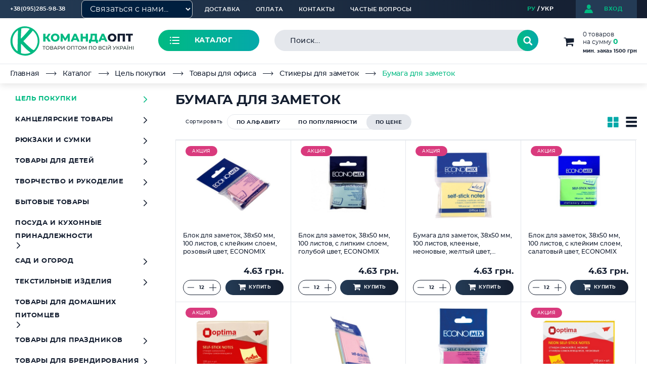

--- FILE ---
content_type: text/html; charset=UTF-8
request_url: https://optom-k.com/catalog/tsel_pokupki/tovary_dlya_ofisa/stikery_dlya_zametok_1/bumaga_dlya_zametok_1/
body_size: 94636
content:
<!DOCTYPE HTML>
<html lang="ru">
<head>
	<!-- Google Tag Manager -->
		<!-- End Google Tag Manager -->
	<meta charset="UTF-8">
	<meta name="viewport" content="width=device-width">
	<meta http-equiv="cache-control" content="no-cache">
	<meta http-equiv="expires" content="0">
	<title>Бумага для заметок – купить оптом в Киеве, Львове, Ивано-Франковске, Чернигове | интернет-магазин optom-k.com</title>
	<meta name="title" content="Бумага для заметок – купить оптом в Киеве, Львове, Ивано-Франковске, Чернигове | интернет-магазин optom-k.com">
<meta name="keywords" content="канцтовари, купити канцтовари">
<meta name="description" content="Бумага для заметок. ✔Низкие цены ✔Большой выбор ✔Оптом и в розницу. ⛟Доставка → Киев, Ровно, Ивано-Франковск, Луцк, Тернополь, Черновцы, Чернигов и по всей Украине.">
<link rel="canonical" href="https://optom-k.com/catalog/tsel_pokupki/tovary_dlya_ofisa/stikery_dlya_zametok_1/bumaga_dlya_zametok_1/">
<link href="https://fonts.googleapis.com/css?family=Montserrat:300,400,500,600,700,800,900&display=swap&subset=cyrillic,cyrillic-ext" rel="stylesheet"><script type="text/javascript" data-skip-moving="true">(function(w, d, n) {var cl = "bx-core";var ht = d.documentElement;var htc = ht ? ht.className : undefined;if (htc === undefined || htc.indexOf(cl) !== -1){return;}var ua = n.userAgent;if (/(iPad;)|(iPhone;)/i.test(ua)){cl += " bx-ios";}else if (/Windows/i.test(ua)){cl += ' bx-win';}else if (/Macintosh/i.test(ua)){cl += " bx-mac";}else if (/Linux/i.test(ua) && !/Android/i.test(ua)){cl += " bx-linux";}else if (/Android/i.test(ua)){cl += " bx-android";}cl += (/(ipad|iphone|android|mobile|touch)/i.test(ua) ? " bx-touch" : " bx-no-touch");cl += w.devicePixelRatio && w.devicePixelRatio >= 2? " bx-retina": " bx-no-retina";var ieVersion = -1;if (/AppleWebKit/.test(ua)){cl += " bx-chrome";}else if (/Opera/.test(ua)){cl += " bx-opera";}else if (/Firefox/.test(ua)){cl += " bx-firefox";}ht.className = htc ? htc + " " + cl : cl;})(window, document, navigator);</script>


<link href="/bitrix/js/ui/design-tokens/dist/ui.design-tokens.min.css?167387974822029" type="text/css"  rel="stylesheet" >
<link href="/bitrix/js/ui/fonts/opensans/ui.font.opensans.min.css?16738795252320" type="text/css"  rel="stylesheet" >
<link href="/bitrix/js/main/popup/dist/main.popup.bundle.min.css?167387972825089" type="text/css"  rel="stylesheet" >
<link href="/bitrix/css/main/themes/blue/style.min.css?1649322518331" type="text/css"  rel="stylesheet" >
<link href="/bitrix/cache/css/s1/opt-k_2020/page_426d1554c4a27ae7f78b734e6b2850d9/page_426d1554c4a27ae7f78b734e6b2850d9_v1.css?176785779345525" type="text/css"  rel="stylesheet" >
<link href="/bitrix/cache/css/s1/opt-k_2020/template_060dc2874ee4e9b4d8fdd95e0fb127fc/template_060dc2874ee4e9b4d8fdd95e0fb127fc_v1.css?1767857777150100" type="text/css"  data-template-style="true" rel="stylesheet" >







<meta property="ya:interaction" content="XML_FORM" />
<meta property="ya:interaction:url" content="https://optom-k.com/catalog/tsel_pokupki/tovary_dlya_ofisa/stikery_dlya_zametok_1/bumaga_dlya_zametok_1/?mode=xml" />
<link rel="alternate" href="https://optom-k.com/ua/catalog/meta_pokupki/tovari_dlya_ofisu/stikeri_dlya_notatok_1/papir_dlya_notatok_1/" hreflang="uk-ua" />
<link href='/bitrix/js/sng.up/style-up.css' type='text/css' rel='stylesheet' />



		<meta property="og:locale" content="ru_ru">
	<meta property="og:type" content="website">
	<meta property="og:title" content="Бумага для заметок – купить оптом в Киеве, Львове, Ивано-Франковске, Чернигове | интернет-магазин optom-k.com">
	<meta property="og:description" content="Бумага для заметок. ✔Низкие цены ✔Большой выбор ✔Оптом и в розницу. ⛟Доставка → Киев, Ровно, Ивано-Франковск, Луцк, Тернополь, Черновцы, Чернигов и по всей Украине.">
	<meta property="og:url" content="https://optom-k.com/catalog/tsel_pokupki/tovary_dlya_ofisa/stikery_dlya_zametok_1/bumaga_dlya_zametok_1/index.php" />
	<meta property="og:site_name" content="КомандаОПТ">
	<meta property="og:image" content="https://optom-k.com/local/templates/opt-k_2020/images/logo-s1.svg" />
		</head>
<body>
	<!-- Google Tag Manager (noscript) -->
	<noscript><iframe src="https://www.googletagmanager.com/ns.html?id=GTM-WVP7MN6"
	height="0" width="0" style="display:none;visibility:hidden"></iframe></noscript>
	<!-- End Google Tag Manager (noscript) -->
	<div class="print-hidden"></div>
	<!-- Callback -->
	<div class="modal-window" id="callback">
		<div id="comp_d1dc3391921ed2826800ad1778a12e0d"><h2>Заказать звонок</h2>
<div class="main-form">
		
<form action="/catalog/tsel_pokupki/tovary_dlya_ofisa/stikery_dlya_zametok_1/bumaga_dlya_zametok_1/" method="POST"><input type="hidden" name="bxajaxid" id="bxajaxid_d1dc3391921ed2826800ad1778a12e0d_8BACKi" value="d1dc3391921ed2826800ad1778a12e0d" /><input type="hidden" name="AJAX_CALL" value="Y" />		<input type="hidden" name="sessid" id="sessid" value="dda76a24fe55ce522e3edb76b48b781f" />		<div class="text-field-wrap">
			<input type="text" class="text-field" name="user_name" value="" placeholder="Имя*">
		</div>
		<div class="text-field-wrap last">
			<input type="text" class="text-field phone-mask" name="user_phone" value="" placeholder="Тел.*">
		</div>
				<div class="check-wrap h_mb-45">
			<input type="checkbox" class="checkbox" name="mc_agree" value="Y" id="mc_agree" required >
			<label for="mc_agree" class="check-wrap__label">
				<span class="check-wrap__label-icon icon-check"></span>
				<span class="check-wrap__label-text">Я даю согласие на обработку личных данных</span>
			</label>
		</div>
		<div class="h_center">
			<input type="hidden" name="PARAMS_HASH" value="1fcfc5102c1d83fed122812fb386a0c7">
			<button class="submit btn-green2" type="submit" name="submit" value="Позвонить мне">Позвонить мне</button>
		</div>
	</form>
</div>
</div>		<a href="#" class="modal-window__close custom-close"></a>
	</div>
	
	<div class="page">
		<div class="wrapper">
			<div class="top-line">
				<div class="container">
					<div class="top-menu-mobile">
						<a href="#" class="top-menu-opener"><span></span></a>
						<div class="top-menu-drop">
								<ul class="top-nav">				<li class="top-nav__item">
				<a href="/pages/delivery/" class="top-nav__link">Доставка</a>
			</li><li class="top-nav__item">
				<a href="/pages/payment/" class="top-nav__link">Оплата</a>
			</li><li class="top-nav__item">
				<a href="/pages/contacts/" class="top-nav__link">Контакты</a>
			</li><li class="top-nav__item">
				<a href="/pages/questions/" class="top-nav__link">Частые вопросы</a>
			</li>	</ul>
								<div class="phone-select">
 <a href="tel:0952859838" class="phone-select__opener"> <span class="phone-select__opener__text">+38(095)285-98-38</span></a>
	<div class="phone-select__popup">
 <a href="tel:0732629776" class="phone-select__popup-phone">+38(073)262-97-76</a> <a href="tel:0674646285" class="phone-select__popup-phone">+38 (067)464-62-85</a>
	</div>
</div>
<select id="messengerSelect" onchange="goToMessenger()" style="padding: 8px 12px; border-radius: 8px; border: 1px solid #ccc; background-color:#001F3F; color: #f8f9fa; cursor: pointer; min-width: 220px;">
	<option value="" disabled="" selected="">Связаться с нами...</option>
	<option value="https://t.me/komandaopt_openline_bot">Telegram</option>
	<option value="viber://pa?chatURI=komandaopt">Viber</option>
	<option value="https://www.facebook.com/473225726482435">Facebook</option>
</select>
  <b><span style="color: #5e5ca7;">&nbsp;<br>
 </span></b>						</div>
					</div>
					<!--'start_frame_cache_user_login'--><a href="#login-modal" class="login-short" data-fancybox>
								<span class="login-short__icon icon-login"></span>
								<span class="login-short__text">вход</span>
							</a><!--'end_frame_cache_user_login'-->					<ul class="lang-list">
		<li><a href="javascript:void(0);" class="lang-link-s1 active" title="РУ">РУ</a></li><li><a href="/ua/" class="lang-link-ua" title="УКР">УКР</a></li>	</ul>				</div>
			</div>
						<header class="header">
				<div class="container">
					<div class="header__row catalog-popup-holder">
						<span class="logo">
							<a href="/" title="интернет-магазин optom-k.com"><img class="lazy" data-src="/local/templates/opt-k_2020/images/logo.svg" alt="интернет-магазин optom-k.com" title="интернет-магазин optom-k.com"></a>						</span>
						<div class="catalog-opener-wrap">
							<a href="/catalog/" class="catalog-opener">
								<span class="catalog-opener__icon icon-catalog"></span>
								<span class="catalog-opener__text">Каталог</span>
							</a>
						</div>
							<div id="title-search" class="search-form">
		<div class="search-form__content">
			<form action="/search/">
				<input id="title-search-input" class="search-form__text-field" type="text" name="q" value="" maxlength="50" placeholder="Поиск..." autocomplete="off" />
				<button class="search-form__submit icon-search" name="s" type="submit" value="Поиск"></button>
				<a href="#" class="search-form__clear icon-close"></a>
			</form>
			<div id="top-title-search-result"></div>
		</div>
		<div class="search-form__overlay"></div>
	</div>
																				<div id="bx_basketFKauiI" class="short-basket bx-opener"><!--'start_frame_cache_bx_basketFKauiI'--><a href="/basket/" class="short-basket__btn-open">
	<span class="short-basket__icon icon-basket"></span>
	<span class="short-basket__amount">0 товаров</span>			<span class="short-basket__sum">на сумму <b>0</b></span>
					<span class="short-basket__minimum">мин. заказ 1500 грн</span>
		</a><!--'end_frame_cache_bx_basketFKauiI'--></div>
							<div class="catalog-popup">
								<div class="catalog-popup__sidebar">
	<ul class="catalog-main-list">
					<li class="catalog-main-list__item">
				<a href="#tab0" class="catalog-main-list__link active">Цель покупки</a>
			</li>
						<li class="catalog-main-list__item">
				<a href="#tab1" class="catalog-main-list__link">Канцелярские товары</a>
			</li>
						<li class="catalog-main-list__item">
				<a href="#tab2" class="catalog-main-list__link">Рюкзаки и сумки</a>
			</li>
						<li class="catalog-main-list__item">
				<a href="#tab3" class="catalog-main-list__link">Товары для детей</a>
			</li>
						<li class="catalog-main-list__item">
				<a href="#tab4" class="catalog-main-list__link">Творчество и рукоделие</a>
			</li>
						<li class="catalog-main-list__item">
				<a href="#tab5" class="catalog-main-list__link">Бытовые товары</a>
			</li>
						<li class="catalog-main-list__item">
				<a href="#tab6" class="catalog-main-list__link">Посуда и кухонные принадлежности</a>
			</li>
						<li class="catalog-main-list__item">
				<a href="#tab7" class="catalog-main-list__link">Сад и огород</a>
			</li>
						<li class="catalog-main-list__item">
				<a href="#tab8" class="catalog-main-list__link">Текстильные изделия</a>
			</li>
						<li class="catalog-main-list__item">
				<a href="#tab9" class="catalog-main-list__link">Товары для домашних питомцев</a>
			</li>
						<li class="catalog-main-list__item">
				<a href="#tab10" class="catalog-main-list__link">Товары для праздников</a>
			</li>
						<li class="catalog-main-list__item">
				<a href="#tab11" class="catalog-main-list__link">Товары для брендирования</a>
			</li>
						<li class="catalog-main-list__item">
				<a href="#tab12" class="catalog-main-list__link">Искусственные цветы и лампадки</a>
			</li>
				</ul>
		<ul class="info-list">
		<li class="info-list__item">
				<a href="/pages/price_list/" class="info-list__link">Прайсы</a>
			</li><li class="info-list__item">
				<a href="/pages/payment/" class="info-list__link">Оплата</a>
			</li><li class="info-list__item">
				<a href="/pages/delivery/" class="info-list__link">Доставка</a>
			</li>	</ul>
		<div class="menu-contacts">
		<ul class="footer-contacts">
	<li>
		<div class="footer-contacts__icon icon-phone"></div>
		<div class="footer-contacts__text">
			<a href="tel:0674646285">(067) 464-62-85</a>;
			<br>
			<a href="tel:095 2859838">(095) 285-98-38</a>;
			<br>
			<a href="tel:0732629776">(073) 262-97-76</a>
		</div>
	</li>
	<li>
		<div class="footer-contacts__icon icon-marker"></div>
		<div class="footer-contacts__text">
			<address>г. Чернигов,<br/>ул. Громадська (Борисенка), 47А</address>
		</div>
	</li>
	<li>
		<div class="footer-contacts__icon icon-schedule"></div>
		<div class="footer-contacts__text">пн-пт: 8:00-18:00</div>
	</li>
</ul>	</div>
</div>
<div class="catalog-popup__content">
	<a href="#" class="catalog-popup__close">
		<span class="catalog-popup__close-text">закрыть</span>
		<span class="catalog-popup__close-icon"></span>
	</a>
			<div class="catalog-tab tab-active" id="tab0">
							<ul class="first-level accordion">
											<li class="first-level__item">
							<a href="/catalog/tsel_pokupki/tovary_dlya_detskogo_sada/" class="first-level__link opener d-flex d-md-none">
								<span class="first-level__icon">
																	</span>
								<span class="first-level__text">Товары для детского сада</span>
							</a>
							<a href="/catalog/tsel_pokupki/tovary_dlya_detskogo_sada/" class="first-level__link d-none d-md-flex">
								<span class="first-level__icon">
																	</span>
								<span class="first-level__text">Товары для детского сада</span>
							</a>
															<ul class="second-level slide">
									<li class="second-level__item">
											<a href="/catalog/tsel_pokupki/tovary_dlya_detskogo_sada/albomy_dlya_risovaniya/" class="second-level__link">Альбомы для рисования</a>
											<ul class="third-level">
													<li class="third-level__item">
															<a href="/catalog/tsel_pokupki/tovary_dlya_detskogo_sada/albomy_dlya_risovaniya/albomy_dlya_risovaniya_kleenye/" class="third-level__link">Альбомы для рисования клееные</a>
														</li><li class="third-level__item">
															<a href="/catalog/tsel_pokupki/tovary_dlya_detskogo_sada/albomy_dlya_risovaniya/albomy_dlya_risovaniya_na_skobe_1/" class="third-level__link">Альбомы для рисования на скобе</a>
														</li><li class="third-level__item">
															<a href="/catalog/tsel_pokupki/tovary_dlya_detskogo_sada/albomy_dlya_risovaniya/albomy_dlya_risovaniya_na_spirali/" class="third-level__link">Альбомы для рисования на спирали</a>
														</li>												</ul>										</li><li class="second-level__item">
											<a href="/catalog/tsel_pokupki/tovary_dlya_detskogo_sada/bumaga_ofisnaya_a4_1/" class="second-level__link">Бумага офисная А4</a>
																					</li><li class="second-level__item">
											<a href="/catalog/tsel_pokupki/tovary_dlya_detskogo_sada/karton_i_bumaga_detskaya_1/" class="second-level__link">Картон и бумага детская</a>
											<ul class="third-level">
													<li class="third-level__item">
															<a href="/catalog/tsel_pokupki/tovary_dlya_detskogo_sada/karton_i_bumaga_detskaya_1/bumaga_tsvetnaya_detskaya_1/" class="third-level__link">Бумага цветная детская</a>
														</li><li class="third-level__item">
															<a href="/catalog/tsel_pokupki/tovary_dlya_detskogo_sada/karton_i_bumaga_detskaya_1/karton_tsvetnoy/" class="third-level__link">Картон цветной</a>
														</li>												</ul>										</li><li class="second-level__item">
											<a href="/catalog/tsel_pokupki/tovary_dlya_detskogo_sada/kley_pva/" class="second-level__link">Клей ПВА</a>
																					</li><li class="second-level__item">
											<a href="/catalog/tsel_pokupki/tovary_dlya_detskogo_sada/kovriki_dlya_pisma_1/" class="second-level__link">Коврики для письма</a>
																					</li><li class="second-level__item">
											<a href="/catalog/tsel_pokupki/tovary_dlya_detskogo_sada/kraski_akvarelnye_1/" class="second-level__link">Краски акварельные</a>
																					</li><li class="second-level__item">
											<a href="/catalog/tsel_pokupki/tovary_dlya_detskogo_sada/kraski_palchikovye_1/" class="second-level__link">Краски пальчиковые</a>
																					</li><li class="second-level__item">
											<a href="/catalog/tsel_pokupki/tovary_dlya_detskogo_sada/nabory_flomasterov/" class="second-level__link">Наборы фломастеров</a>
																					</li><li class="second-level__item">
											<a href="/catalog/tsel_pokupki/tovary_dlya_detskogo_sada/nabory_tsvetnykh_karandashey/" class="second-level__link">Наборы цветных карандашей</a>
																					</li><li class="second-level__item">
											<a href="/catalog/tsel_pokupki/tovary_dlya_detskogo_sada/nozhnitsy_detskie/" class="second-level__link">Ножницы детские</a>
																					</li><li class="second-level__item">
											<a href="/catalog/tsel_pokupki/tovary_dlya_detskogo_sada/kraski_guash_i_belila_3/" class="second-level__link">Краски гуашь и белила</a>
																					</li><li class="second-level__item">
											<a href="/catalog/tsel_pokupki/tovary_dlya_detskogo_sada/plastilin_detskiy_1/" class="second-level__link">Пластилин детский</a>
																					</li><li class="second-level__item">
											<a href="/catalog/tsel_pokupki/tovary_dlya_detskogo_sada/razvivayushchie_knigi_i_kartochki_dlya_malyshey_1/" class="second-level__link">Развивающие книги и карточки для малышей</a>
																					</li><li class="second-level__item">
											<a href="/catalog/tsel_pokupki/tovary_dlya_detskogo_sada/ryukzaki_detskie_1/" class="second-level__link">Рюкзаки детские</a>
																					</li><li class="second-level__item">
											<a href="/catalog/tsel_pokupki/tovary_dlya_detskogo_sada/stakany_neprolivayki/" class="second-level__link">Стаканы-непроливайки</a>
																					</li><li class="second-level__item">
											<a href="/catalog/tsel_pokupki/tovary_dlya_detskogo_sada/testo_dlya_lepki_1/" class="second-level__link">Тесто для лепки</a>
																					</li><li class="second-level__item">
											<a href="/catalog/tsel_pokupki/tovary_dlya_detskogo_sada/plenka_dlya_laminatsii_1/" class="second-level__link">Пленка для ламинации</a>
																					</li>								</ul>
														</li>
												<li class="first-level__item">
							<a href="/catalog/tsel_pokupki/tovary_dlya_ofisa/" class="first-level__link opener d-flex d-md-none">
								<span class="first-level__icon">
																	</span>
								<span class="first-level__text">Товары для офиса</span>
							</a>
							<a href="/catalog/tsel_pokupki/tovary_dlya_ofisa/" class="first-level__link d-none d-md-flex">
								<span class="first-level__icon">
																	</span>
								<span class="first-level__text">Товары для офиса</span>
							</a>
															<ul class="second-level slide">
									<li class="second-level__item">
											<a href="/catalog/tsel_pokupki/tovary_dlya_ofisa/bloknoty_2/" class="second-level__link">Блокноты</a>
											<ul class="third-level">
													<li class="third-level__item">
															<a href="/catalog/tsel_pokupki/tovary_dlya_ofisa/bloknoty_2/bloknoty_v_myagkoy_oblozhke_2/" class="third-level__link">Блокноты в мягкой обложке</a>
														</li><li class="third-level__item">
															<a href="/catalog/tsel_pokupki/tovary_dlya_ofisa/bloknoty_2/bloknoty_v_tverdoy_oblozhke_1/" class="third-level__link">Блокноты в твердой обложке</a>
														</li><li class="third-level__item">
															<a href="/catalog/tsel_pokupki/tovary_dlya_ofisa/bloknoty_2/bloknoty_na_spirali_2/" class="third-level__link">Блокноты на спирали</a>
														</li><li class="third-level__item">
															<a href="/catalog/tsel_pokupki/tovary_dlya_ofisa/bloknoty_2/ezhednevniki_datirovanye_2/" class="third-level__link">Ежедневники датированые</a>
														</li><li class="third-level__item">
															<a href="/catalog/tsel_pokupki/tovary_dlya_ofisa/bloknoty_2/ezhednevniki_nedatirovanye_2/" class="third-level__link">Ежедневники недатированые</a>
														</li>												</ul>										</li><li class="second-level__item">
											<a href="/catalog/tsel_pokupki/tovary_dlya_ofisa/doski_i_bumaga_dlya_flipcharta/" class="second-level__link">Доски и бумага для флипчарта</a>
																					</li><li class="second-level__item">
											<a href="/catalog/tsel_pokupki/tovary_dlya_ofisa/kalkulyatory/" class="second-level__link">Калькуляторы</a>
																					</li><li class="second-level__item">
											<a href="/catalog/tsel_pokupki/tovary_dlya_ofisa/kantselyarskie_dyrokoly_1/" class="second-level__link">Канцелярские дыроколы</a>
																					</li><li class="second-level__item">
											<a href="/catalog/tsel_pokupki/tovary_dlya_ofisa/kantselyarskie_knigi_2/" class="second-level__link">Канцелярские книги</a>
											<ul class="third-level">
													<li class="third-level__item">
															<a href="/catalog/tsel_pokupki/tovary_dlya_ofisa/kantselyarskie_knigi_2/kantselyarskie_knigi_v_myagkom_pereplete_2/" class="third-level__link">Канцелярские книги в мягком переплете</a>
														</li><li class="third-level__item">
															<a href="/catalog/tsel_pokupki/tovary_dlya_ofisa/kantselyarskie_knigi_2/kantselyarskie_knigi_v_tverdom_pereplete_2/" class="third-level__link">Канцелярские книги в твердом переплете</a>
														</li>												</ul>										</li><li class="second-level__item">
											<a href="/catalog/tsel_pokupki/tovary_dlya_ofisa/kantselyarskie_korrektory_1/" class="second-level__link">Канцелярские корректоры</a>
											<ul class="third-level">
													<li class="third-level__item">
															<a href="/catalog/tsel_pokupki/tovary_dlya_ofisa/kantselyarskie_korrektory_1/korrektory_zhidkie_1/" class="third-level__link">Корректоры жидкие</a>
														</li><li class="third-level__item">
															<a href="/catalog/tsel_pokupki/tovary_dlya_ofisa/kantselyarskie_korrektory_1/korrektory_lentochnye/" class="third-level__link">Корректоры ленточные</a>
														</li><li class="third-level__item">
															<a href="/catalog/tsel_pokupki/tovary_dlya_ofisa/kantselyarskie_korrektory_1/korrektory_ruchki/" class="third-level__link">Корректоры-ручки</a>
														</li>												</ul>										</li><li class="second-level__item">
											<a href="/catalog/tsel_pokupki/tovary_dlya_ofisa/kantselyarskie_steplery_i_antisteplery_1/" class="second-level__link">Канцелярские степлеры и антистеплеры</a>
																					</li><li class="second-level__item">
											<a href="/catalog/tsel_pokupki/tovary_dlya_ofisa/melkie_kantselyarskie_prinadlezhnosti/" class="second-level__link">Мелкие канцелярские принадлежности</a>
											<ul class="third-level">
													<li class="third-level__item">
															<a href="/catalog/tsel_pokupki/tovary_dlya_ofisa/melkie_kantselyarskie_prinadlezhnosti/beydzhi_1/" class="third-level__link">Бейджи</a>
														</li><li class="third-level__item">
															<a href="/catalog/tsel_pokupki/tovary_dlya_ofisa/melkie_kantselyarskie_prinadlezhnosti/bindery_1/" class="third-level__link">Биндеры</a>
														</li><li class="third-level__item">
															<a href="/catalog/tsel_pokupki/tovary_dlya_ofisa/melkie_kantselyarskie_prinadlezhnosti/informatsionnye_tablichki_1/" class="third-level__link">Информационные таблички</a>
														</li><li class="third-level__item">
															<a href="/catalog/tsel_pokupki/tovary_dlya_ofisa/melkie_kantselyarskie_prinadlezhnosti/kantselyarskie_knopki_1/" class="third-level__link">Канцелярские кнопки</a>
														</li><li class="third-level__item">
															<a href="/catalog/tsel_pokupki/tovary_dlya_ofisa/melkie_kantselyarskie_prinadlezhnosti/magnity_dlya_dosok_1/" class="third-level__link">Магниты для досок</a>
														</li><li class="third-level__item">
															<a href="/catalog/tsel_pokupki/tovary_dlya_ofisa/melkie_kantselyarskie_prinadlezhnosti/podushki_dlya_smachivaniya_paltsev_1/" class="third-level__link">Подушки для смачивания пальцев</a>
														</li><li class="third-level__item">
															<a href="/catalog/tsel_pokupki/tovary_dlya_ofisa/melkie_kantselyarskie_prinadlezhnosti/rezinki_dlya_deneg_1/" class="third-level__link">Резинки для денег</a>
														</li><li class="third-level__item">
															<a href="/catalog/tsel_pokupki/tovary_dlya_ofisa/melkie_kantselyarskie_prinadlezhnosti/skoby_dlya_steplerov/" class="third-level__link">Скобы для степлеров</a>
														</li><li class="third-level__item">
															<a href="/catalog/tsel_pokupki/tovary_dlya_ofisa/melkie_kantselyarskie_prinadlezhnosti/skrepki/" class="third-level__link">Скрепки</a>
														</li><li class="third-level__item">
															<a href="/catalog/tsel_pokupki/tovary_dlya_ofisa/melkie_kantselyarskie_prinadlezhnosti/uvelichitelnoe_steklo_1/" class="third-level__link">Увеличительное стекло</a>
														</li>												</ul>										</li><li class="second-level__item">
											<a href="/catalog/tsel_pokupki/tovary_dlya_ofisa/bumaga_ofisnaya/" class="second-level__link">Бумага офисная</a>
											<ul class="third-level">
													<li class="third-level__item">
															<a href="/catalog/tsel_pokupki/tovary_dlya_ofisa/bumaga_ofisnaya/bumaga_ofisnaya_a4_2/" class="third-level__link">Бумага офисная А4</a>
														</li><li class="third-level__item">
															<a href="/catalog/tsel_pokupki/tovary_dlya_ofisa/bumaga_ofisnaya/bumaga_tsvetnaya_ofisnaya/" class="third-level__link">Бумага цветная офисная</a>
														</li><li class="third-level__item">
															<a href="/catalog/tsel_pokupki/tovary_dlya_ofisa/bumaga_ofisnaya/drugie_formaty_bumagi_1/" class="third-level__link">Другие форматы бумаги</a>
														</li>												</ul>										</li><li class="second-level__item">
											<a href="/catalog/tsel_pokupki/tovary_dlya_ofisa/karandashi_chernografitye/" class="second-level__link">Карандаши чернографитые</a>
											<ul class="third-level">
													<li class="third-level__item">
															<a href="/catalog/tsel_pokupki/tovary_dlya_ofisa/karandashi_chernografitye/karandashi_mekhanicheskie_i_grifeli_1/" class="third-level__link">Карандаши механические и грифели</a>
														</li><li class="third-level__item">
															<a href="/catalog/tsel_pokupki/tovary_dlya_ofisa/karandashi_chernografitye/karandashi_prostye_2/" class="third-level__link">Карандаши простые</a>
														</li>												</ul>										</li><li class="second-level__item">
											<a href="/catalog/tsel_pokupki/tovary_dlya_ofisa/kley_1/" class="second-level__link">Клей</a>
											<ul class="third-level">
													<li class="third-level__item">
															<a href="/catalog/tsel_pokupki/tovary_dlya_ofisa/kley_1/kley_kantselyarskiy_zhidkiy/" class="third-level__link">Клей канцелярский жидкий</a>
														</li><li class="third-level__item">
															<a href="/catalog/tsel_pokupki/tovary_dlya_ofisa/kley_1/kley_pva_3/" class="third-level__link">Клей ПВА</a>
														</li><li class="third-level__item">
															<a href="/catalog/tsel_pokupki/tovary_dlya_ofisa/kley_1/kley_karandash_1/" class="third-level__link">Клей-карандаш</a>
														</li>												</ul>										</li><li class="second-level__item">
											<a href="/catalog/tsel_pokupki/tovary_dlya_ofisa/konverty_blanki_i_kassovaya_lenta_1/" class="second-level__link">Конверты, бланки и кассовая лента</a>
																					</li><li class="second-level__item">
											<a href="/catalog/tsel_pokupki/tovary_dlya_ofisa/lastiki_2/" class="second-level__link">Ластики</a>
																					</li><li class="second-level__item">
											<a href="/catalog/tsel_pokupki/tovary_dlya_ofisa/lotki_dlya_bumagi/" class="second-level__link">Лотки для бумаги</a>
																					</li><li class="second-level__item">
											<a href="/catalog/tsel_pokupki/tovary_dlya_ofisa/markery_1/" class="second-level__link">Маркеры</a>
											<ul class="third-level">
													<li class="third-level__item">
															<a href="/catalog/tsel_pokupki/tovary_dlya_ofisa/markery_1/markery_i_gubki_dlya_magnitnykh_dosok/" class="third-level__link">Маркеры и губки для магнитных досок</a>
														</li><li class="third-level__item">
															<a href="/catalog/tsel_pokupki/tovary_dlya_ofisa/markery_1/markery_permanentnye/" class="third-level__link">Маркеры перманентные</a>
														</li><li class="third-level__item">
															<a href="/catalog/tsel_pokupki/tovary_dlya_ofisa/markery_1/markery_tekstovydeliteli/" class="third-level__link">Маркеры-текстовыделители</a>
														</li>												</ul>										</li><li class="second-level__item">
											<a href="/catalog/tsel_pokupki/tovary_dlya_ofisa/nozhi_kantselyarskie_i_lezviya_smennye_1/" class="second-level__link">Ножи канцелярские и лезвия сменные</a>
																					</li><li class="second-level__item">
											<a href="/catalog/tsel_pokupki/tovary_dlya_ofisa/nozhnitsy_ofisnye_1/" class="second-level__link">Ножницы офисные</a>
																					</li><li class="second-level__item">
											<a href="/catalog/tsel_pokupki/tovary_dlya_ofisa/papki_i_fayly_dlya_dokumentov_1/" class="second-level__link">Папки и файлы для документов</a>
											<ul class="third-level">
													<li class="third-level__item">
															<a href="/catalog/tsel_pokupki/tovary_dlya_ofisa/papki_i_fayly_dlya_dokumentov_1/papki_dlya_podpisi_1/" class="third-level__link">Папки для подписи</a>
														</li><li class="third-level__item">
															<a href="/catalog/tsel_pokupki/tovary_dlya_ofisa/papki_i_fayly_dlya_dokumentov_1/papki_kartonnye_1/" class="third-level__link">Папки картонные</a>
														</li><li class="third-level__item">
															<a href="/catalog/tsel_pokupki/tovary_dlya_ofisa/papki_i_fayly_dlya_dokumentov_1/papki_na_knopke_1/" class="third-level__link">Папки на кнопке</a>
														</li><li class="third-level__item">
															<a href="/catalog/tsel_pokupki/tovary_dlya_ofisa/papki_i_fayly_dlya_dokumentov_1/papki_na_molnii_1/" class="third-level__link">Папки на молнии</a>
														</li><li class="third-level__item">
															<a href="/catalog/tsel_pokupki/tovary_dlya_ofisa/papki_i_fayly_dlya_dokumentov_1/papki_na_rezinkakh_1/" class="third-level__link">Папки на резинках</a>
														</li><li class="third-level__item">
															<a href="/catalog/tsel_pokupki/tovary_dlya_ofisa/papki_i_fayly_dlya_dokumentov_1/papki_s_zazhimom_1/" class="third-level__link">Папки с зажимом</a>
														</li><li class="third-level__item">
															<a href="/catalog/tsel_pokupki/tovary_dlya_ofisa/papki_i_fayly_dlya_dokumentov_1/papki_s_koltsami_1/" class="third-level__link">Папки с кольцами</a>
														</li><li class="third-level__item">
															<a href="/catalog/tsel_pokupki/tovary_dlya_ofisa/papki_i_fayly_dlya_dokumentov_1/papki_s_plankoy_i_ugolki_1/" class="third-level__link">Папки с планкой и уголки</a>
														</li><li class="third-level__item">
															<a href="/catalog/tsel_pokupki/tovary_dlya_ofisa/papki_i_fayly_dlya_dokumentov_1/papki_s_faylami_1/" class="third-level__link">Папки с файлами</a>
														</li><li class="third-level__item">
															<a href="/catalog/tsel_pokupki/tovary_dlya_ofisa/papki_i_fayly_dlya_dokumentov_1/papki_korobki_i_boksy_arkhivnye_1/" class="third-level__link">Папки-коробки и боксы архивные</a>
														</li><li class="third-level__item">
															<a href="/catalog/tsel_pokupki/tovary_dlya_ofisa/papki_i_fayly_dlya_dokumentov_1/papki_planshety_1/" class="third-level__link">Папки-планшеты</a>
														</li><li class="third-level__item">
															<a href="/catalog/tsel_pokupki/tovary_dlya_ofisa/papki_i_fayly_dlya_dokumentov_1/papki_portfeli_ofisnye_1/" class="third-level__link">Папки-портфели офисные</a>
														</li><li class="third-level__item">
															<a href="/catalog/tsel_pokupki/tovary_dlya_ofisa/papki_i_fayly_dlya_dokumentov_1/papki_registratory_1/" class="third-level__link">Папки-регистраторы</a>
														</li><li class="third-level__item">
															<a href="/catalog/tsel_pokupki/tovary_dlya_ofisa/papki_i_fayly_dlya_dokumentov_1/papki_skorosshivateli_1/" class="third-level__link">Папки-скоросшиватели</a>
														</li><li class="third-level__item">
															<a href="/catalog/tsel_pokupki/tovary_dlya_ofisa/papki_i_fayly_dlya_dokumentov_1/fayly_1/" class="third-level__link">Файлы</a>
														</li>												</ul>										</li><li class="second-level__item">
											<a href="/catalog/tsel_pokupki/tovary_dlya_ofisa/podstavki_dlya_kantselyarskikh_prinadlezhnostey_1/" class="second-level__link">Подставки для канцелярских принадлежностей</a>
											<ul class="third-level">
													<li class="third-level__item">
															<a href="/catalog/tsel_pokupki/tovary_dlya_ofisa/podstavki_dlya_kantselyarskikh_prinadlezhnostey_1/korziny_ofisnye/" class="third-level__link">Корзины офисные</a>
														</li><li class="third-level__item">
															<a href="/catalog/tsel_pokupki/tovary_dlya_ofisa/podstavki_dlya_kantselyarskikh_prinadlezhnostey_1/organayzery_dlya_kantselyarii_1/" class="third-level__link">Органайзеры для канцелярии</a>
														</li><li class="third-level__item">
															<a href="/catalog/tsel_pokupki/tovary_dlya_ofisa/podstavki_dlya_kantselyarskikh_prinadlezhnostey_1/podstavki_pod_bumagu_dlya_zametok/" class="third-level__link">Подставки под бумагу для заметок</a>
														</li><li class="third-level__item">
															<a href="/catalog/tsel_pokupki/tovary_dlya_ofisa/podstavki_dlya_kantselyarskikh_prinadlezhnostey_1/stakany_dlya_karandashey_i_ruchek_1/" class="third-level__link">Стаканы для карандашей и ручек</a>
														</li>												</ul>										</li><li class="second-level__item">
											<a href="/catalog/tsel_pokupki/tovary_dlya_ofisa/ruchki_2/" class="second-level__link">Ручки</a>
											<ul class="third-level">
													<li class="third-level__item">
															<a href="/catalog/tsel_pokupki/tovary_dlya_ofisa/ruchki_2/ruchki_avtomaticheskie_1/" class="third-level__link">Ручки автоматические</a>
														</li><li class="third-level__item">
															<a href="/catalog/tsel_pokupki/tovary_dlya_ofisa/ruchki_2/ruchki_gelevye_2/" class="third-level__link">Ручки гелевые</a>
														</li><li class="third-level__item">
															<a href="/catalog/tsel_pokupki/tovary_dlya_ofisa/ruchki_2/ruchki_maslyanye_2/" class="third-level__link">Ручки масляные</a>
														</li><li class="third-level__item">
															<a href="/catalog/tsel_pokupki/tovary_dlya_ofisa/ruchki_2/ruchki_perevye_i_rollery_1/" class="third-level__link">Ручки перьевые и роллеры</a>
														</li><li class="third-level__item">
															<a href="/catalog/tsel_pokupki/tovary_dlya_ofisa/ruchki_2/ruchki_sharikovye_1/" class="third-level__link">Ручки шариковые</a>
														</li><li class="third-level__item">
															<a href="/catalog/tsel_pokupki/tovary_dlya_ofisa/ruchki_2/sterzhni_i_chernila_dlya_ruchek_1/" class="third-level__link">Стержни и чернила для ручек</a>
														</li>												</ul>										</li><li class="second-level__item">
											<a href="/catalog/tsel_pokupki/tovary_dlya_ofisa/stikery_dlya_zametok_1/" class="second-level__link">Стикеры для заметок</a>
											<ul class="third-level">
													<li class="third-level__item">
															<a href="/catalog/tsel_pokupki/tovary_dlya_ofisa/stikery_dlya_zametok_1/bumaga_dlya_zametok_1/" class="third-level__link">Бумага для заметок</a>
														</li><li class="third-level__item">
															<a href="/catalog/tsel_pokupki/tovary_dlya_ofisa/stikery_dlya_zametok_1/zakladki_indeksy_1/" class="third-level__link">Закладки-индексы</a>
														</li><li class="third-level__item">
															<a href="/catalog/tsel_pokupki/tovary_dlya_ofisa/stikery_dlya_zametok_1/stikery_kleykie/" class="third-level__link">Стикеры клейкие</a>
														</li>												</ul>										</li><li class="second-level__item">
											<a href="/catalog/tsel_pokupki/tovary_dlya_ofisa/kalendari_1/" class="second-level__link">Календари</a>
																					</li><li class="second-level__item">
											<a href="/catalog/tsel_pokupki/tovary_dlya_ofisa/tochilki_dlya_karandashey_2/" class="second-level__link">Точилки для карандашей</a>
																					</li><li class="second-level__item">
											<a href="/catalog/tsel_pokupki/tovary_dlya_ofisa/shtempelnaya_produktsiya_1/" class="second-level__link">Штемпельная продукция</a>
											<ul class="third-level">
													<li class="third-level__item">
															<a href="/catalog/tsel_pokupki/tovary_dlya_ofisa/shtempelnaya_produktsiya_1/osnastki_i_shtampy_1/" class="third-level__link">Оснастки и штампы</a>
														</li><li class="third-level__item">
															<a href="/catalog/tsel_pokupki/tovary_dlya_ofisa/shtempelnaya_produktsiya_1/shtempelnaya_kraska_1/" class="third-level__link">Штемпельная краска</a>
														</li><li class="third-level__item">
															<a href="/catalog/tsel_pokupki/tovary_dlya_ofisa/shtempelnaya_produktsiya_1/shtempelnye_podushki_1/" class="third-level__link">Штемпельные подушки</a>
														</li><li class="third-level__item">
															<a href="/catalog/tsel_pokupki/tovary_dlya_ofisa/shtempelnaya_produktsiya_1/shtempelnye_prinadlezhnosti_1/" class="third-level__link">Штемпельные принадлежности</a>
														</li>												</ul>										</li>								</ul>
														</li>
												<li class="first-level__item">
							<a href="/catalog/tsel_pokupki/tovary_dlya_mladshey_shkoly/" class="first-level__link opener d-flex d-md-none">
								<span class="first-level__icon">
																	</span>
								<span class="first-level__text">Товары для младшей школы</span>
							</a>
							<a href="/catalog/tsel_pokupki/tovary_dlya_mladshey_shkoly/" class="first-level__link d-none d-md-flex">
								<span class="first-level__icon">
																	</span>
								<span class="first-level__text">Товары для младшей школы</span>
							</a>
															<ul class="second-level slide">
									<li class="second-level__item">
											<a href="/catalog/tsel_pokupki/tovary_dlya_mladshey_shkoly/albomy_dlya_risovaniya_2/" class="second-level__link">Альбомы для рисования</a>
											<ul class="third-level">
													<li class="third-level__item">
															<a href="/catalog/tsel_pokupki/tovary_dlya_mladshey_shkoly/albomy_dlya_risovaniya_2/albomy_dlya_risovaniya_kleenye_2/" class="third-level__link">Альбомы для рисования клееные</a>
														</li><li class="third-level__item">
															<a href="/catalog/tsel_pokupki/tovary_dlya_mladshey_shkoly/albomy_dlya_risovaniya_2/albomy_dlya_risovaniya_na_skobe_2/" class="third-level__link">Альбомы для рисования на скобе</a>
														</li><li class="third-level__item">
															<a href="/catalog/tsel_pokupki/tovary_dlya_mladshey_shkoly/albomy_dlya_risovaniya_2/albomy_dlya_risovaniya_na_spirali_2/" class="third-level__link">Альбомы для рисования на спирали</a>
														</li>												</ul>										</li><li class="second-level__item">
											<a href="/catalog/tsel_pokupki/tovary_dlya_mladshey_shkoly/bloknoty_detskie/" class="second-level__link">Блокноты детские</a>
																					</li><li class="second-level__item">
											<a href="/catalog/tsel_pokupki/tovary_dlya_mladshey_shkoly/butylki_dlya_vody_detskie/" class="second-level__link">Бутылки для воды детские</a>
																					</li><li class="second-level__item">
											<a href="/catalog/tsel_pokupki/tovary_dlya_mladshey_shkoly/globusy/" class="second-level__link">Глобусы</a>
																					</li><li class="second-level__item">
											<a href="/catalog/tsel_pokupki/tovary_dlya_mladshey_shkoly/detskie_entsiklopedii_1/" class="second-level__link">Детские энциклопедии</a>
																					</li><li class="second-level__item">
											<a href="/catalog/tsel_pokupki/tovary_dlya_mladshey_shkoly/dnevniki_shkolnye/" class="second-level__link">Дневники школьные</a>
																					</li><li class="second-level__item">
											<a href="/catalog/tsel_pokupki/tovary_dlya_mladshey_shkoly/doski_dlya_lepki_1/" class="second-level__link">Доски для лепки</a>
																					</li><li class="second-level__item">
											<a href="/catalog/tsel_pokupki/tovary_dlya_mladshey_shkoly/karandashi_prostye_1/" class="second-level__link">Карандаши простые</a>
																					</li><li class="second-level__item">
											<a href="/catalog/tsel_pokupki/tovary_dlya_mladshey_shkoly/karton_i_bumaga_detskaya_2/" class="second-level__link">Картон и бумага детская</a>
											<ul class="third-level">
													<li class="third-level__item">
															<a href="/catalog/tsel_pokupki/tovary_dlya_mladshey_shkoly/karton_i_bumaga_detskaya_2/bumaga_tsvetnaya_detskaya_2/" class="third-level__link">Бумага цветная детская</a>
														</li><li class="third-level__item">
															<a href="/catalog/tsel_pokupki/tovary_dlya_mladshey_shkoly/karton_i_bumaga_detskaya_2/karton_belyy/" class="third-level__link">Картон белый</a>
														</li><li class="third-level__item">
															<a href="/catalog/tsel_pokupki/tovary_dlya_mladshey_shkoly/karton_i_bumaga_detskaya_2/karton_tsvetnoy_2/" class="third-level__link">Картон цветной</a>
														</li>												</ul>										</li><li class="second-level__item">
											<a href="/catalog/tsel_pokupki/tovary_dlya_mladshey_shkoly/kistochki_dlya_risovaniya_1/" class="second-level__link">Кисточки для рисования</a>
											<ul class="third-level">
													<li class="third-level__item">
															<a href="/catalog/tsel_pokupki/tovary_dlya_mladshey_shkoly/kistochki_dlya_risovaniya_1/nabory_kistochek/" class="third-level__link">Наборы кисточек</a>
														</li><li class="third-level__item">
															<a href="/catalog/tsel_pokupki/tovary_dlya_mladshey_shkoly/kistochki_dlya_risovaniya_1/odinarnye_kistochki_1/" class="third-level__link">Одинарные кисточки</a>
														</li>												</ul>										</li><li class="second-level__item">
											<a href="/catalog/tsel_pokupki/tovary_dlya_mladshey_shkoly/kley/" class="second-level__link">Клей</a>
											<ul class="third-level">
													<li class="third-level__item">
															<a href="/catalog/tsel_pokupki/tovary_dlya_mladshey_shkoly/kley/kley_pva_1/" class="third-level__link">Клей ПВА</a>
														</li><li class="third-level__item">
															<a href="/catalog/tsel_pokupki/tovary_dlya_mladshey_shkoly/kley/kley_karandash/" class="third-level__link">Клей-карандаш</a>
														</li>												</ul>										</li><li class="second-level__item">
											<a href="/catalog/tsel_pokupki/tovary_dlya_mladshey_shkoly/kovriki_dlya_pisma_2/" class="second-level__link">Коврики для письма</a>
																					</li><li class="second-level__item">
											<a href="/catalog/tsel_pokupki/tovary_dlya_mladshey_shkoly/kraski_akvarelnye_2/" class="second-level__link">Краски акварельные</a>
																					</li><li class="second-level__item">
											<a href="/catalog/tsel_pokupki/tovary_dlya_mladshey_shkoly/kraski_guash_i_belila_1/" class="second-level__link">Краски гуашь и белила</a>
																					</li><li class="second-level__item">
											<a href="/catalog/tsel_pokupki/tovary_dlya_mladshey_shkoly/lanch_boksy_detskie/" class="second-level__link">Ланч-боксы детские</a>
																					</li><li class="second-level__item">
											<a href="/catalog/tsel_pokupki/tovary_dlya_mladshey_shkoly/lastiki_1/" class="second-level__link">Ластики</a>
																					</li><li class="second-level__item">
											<a href="/catalog/tsel_pokupki/tovary_dlya_mladshey_shkoly/lineyki_1/" class="second-level__link">Линейки</a>
																					</li><li class="second-level__item">
											<a href="/catalog/tsel_pokupki/tovary_dlya_mladshey_shkoly/nabory_flomasterov_2/" class="second-level__link">Наборы фломастеров</a>
																					</li><li class="second-level__item">
											<a href="/catalog/tsel_pokupki/tovary_dlya_mladshey_shkoly/nabory_tsvetnykh_karandashey_2/" class="second-level__link">Наборы цветных карандашей</a>
																					</li><li class="second-level__item">
											<a href="/catalog/tsel_pokupki/tovary_dlya_mladshey_shkoly/nozhnitsy_detskie_2/" class="second-level__link">Ножницы детские</a>
																					</li><li class="second-level__item">
											<a href="/catalog/tsel_pokupki/tovary_dlya_mladshey_shkoly/oblozhki_1/" class="second-level__link">Обложки</a>
											<ul class="third-level">
													<li class="third-level__item">
															<a href="/catalog/tsel_pokupki/tovary_dlya_mladshey_shkoly/oblozhki_1/oblozhki_dlya_dnevnikov/" class="third-level__link">Обложки для дневников</a>
														</li><li class="third-level__item">
															<a href="/catalog/tsel_pokupki/tovary_dlya_mladshey_shkoly/oblozhki_1/oblozhki_dlya_knig_1/" class="third-level__link">Обложки для книг</a>
														</li><li class="third-level__item">
															<a href="/catalog/tsel_pokupki/tovary_dlya_mladshey_shkoly/oblozhki_1/oblozhki_dlya_tetradey/" class="third-level__link">Обложки для тетрадей</a>
														</li>												</ul>										</li><li class="second-level__item">
											<a href="/catalog/tsel_pokupki/tovary_dlya_mladshey_shkoly/palitry_1/" class="second-level__link">Палитры</a>
																					</li><li class="second-level__item">
											<a href="/catalog/tsel_pokupki/tovary_dlya_mladshey_shkoly/papki_dlya_shkoly_1/" class="second-level__link">Папки для школы</a>
											<ul class="third-level">
													<li class="third-level__item">
															<a href="/catalog/tsel_pokupki/tovary_dlya_mladshey_shkoly/papki_dlya_shkoly_1/shkolnye_papki_dlya_tetradey/" class="third-level__link">Школьные папки для тетрадей</a>
														</li><li class="third-level__item">
															<a href="/catalog/tsel_pokupki/tovary_dlya_mladshey_shkoly/papki_dlya_shkoly_1/shkolnye_papki_dlya_truda/" class="third-level__link">Школьные папки для труда</a>
														</li><li class="third-level__item">
															<a href="/catalog/tsel_pokupki/tovary_dlya_mladshey_shkoly/papki_dlya_shkoly_1/shkolnye_papki_portfeli/" class="third-level__link">Школьные папки-портфели</a>
														</li>												</ul>										</li><li class="second-level__item">
											<a href="/catalog/tsel_pokupki/tovary_dlya_mladshey_shkoly/plastilin_detskiy_2/" class="second-level__link">Пластилин детский</a>
																					</li><li class="second-level__item">
											<a href="/catalog/tsel_pokupki/tovary_dlya_mladshey_shkoly/podstavki_dlya_knig_1/" class="second-level__link">Подставки для книг</a>
																					</li><li class="second-level__item">
											<a href="/catalog/tsel_pokupki/tovary_dlya_mladshey_shkoly/propisi_1/" class="second-level__link">Прописи</a>
																					</li><li class="second-level__item">
											<a href="/catalog/tsel_pokupki/tovary_dlya_mladshey_shkoly/raspisaniya_urokov_1/" class="second-level__link">Расписания уроков</a>
																					</li><li class="second-level__item">
											<a href="/catalog/tsel_pokupki/tovary_dlya_mladshey_shkoly/ruchki_1/" class="second-level__link">Ручки</a>
											<ul class="third-level">
													<li class="third-level__item">
															<a href="/catalog/tsel_pokupki/tovary_dlya_mladshey_shkoly/ruchki_1/nabory_ruchek_1/" class="third-level__link">Наборы ручек</a>
														</li><li class="third-level__item">
															<a href="/catalog/tsel_pokupki/tovary_dlya_mladshey_shkoly/ruchki_1/ruchki_gelevye_1/" class="third-level__link">Ручки гелевые</a>
														</li><li class="third-level__item">
															<a href="/catalog/tsel_pokupki/tovary_dlya_mladshey_shkoly/ruchki_1/ruchki_detskie/" class="third-level__link">Ручки детские</a>
														</li><li class="third-level__item">
															<a href="/catalog/tsel_pokupki/tovary_dlya_mladshey_shkoly/ruchki_1/ruchki_maslyanye_1/" class="third-level__link">Ручки масляные</a>
														</li><li class="third-level__item">
															<a href="/catalog/tsel_pokupki/tovary_dlya_mladshey_shkoly/ruchki_1/ruchki_sharikovye/" class="third-level__link">Ручки шариковые</a>
														</li><li class="third-level__item">
															<a href="/catalog/tsel_pokupki/tovary_dlya_mladshey_shkoly/ruchki_1/sterzhni_i_chernila_dlya_ruchek/" class="third-level__link">Стержни и чернила для ручек</a>
														</li>												</ul>										</li><li class="second-level__item">
											<a href="/catalog/tsel_pokupki/tovary_dlya_mladshey_shkoly/ryukzaki_i_sumki/" class="second-level__link">Рюкзаки и сумки</a>
											<ul class="third-level">
													<li class="third-level__item">
															<a href="/catalog/tsel_pokupki/tovary_dlya_mladshey_shkoly/ryukzaki_i_sumki/ryukzaki_ot_kite_1/" class="third-level__link">Рюкзаки от Kite</a>
														</li><li class="third-level__item">
															<a href="/catalog/tsel_pokupki/tovary_dlya_mladshey_shkoly/ryukzaki_i_sumki/ryukzaki_shkolnye/" class="third-level__link">Рюкзаки школьные</a>
														</li><li class="third-level__item">
															<a href="/catalog/tsel_pokupki/tovary_dlya_mladshey_shkoly/ryukzaki_i_sumki/sumki_dlya_obuvi/" class="third-level__link">Сумки для обуви</a>
														</li><li class="third-level__item">
															<a href="/catalog/tsel_pokupki/tovary_dlya_mladshey_shkoly/ryukzaki_i_sumki/sumki_dlya_obuvi_ot_kite_1/" class="third-level__link">Сумки для обуви от Kite</a>
														</li>												</ul>										</li><li class="second-level__item">
											<a href="/catalog/tsel_pokupki/tovary_dlya_mladshey_shkoly/slovari/" class="second-level__link">Словари</a>
																					</li><li class="second-level__item">
											<a href="/catalog/tsel_pokupki/tovary_dlya_mladshey_shkoly/spravochniki_i_testy_dlya_shkolnikov_1/" class="second-level__link">Справочники и тесты для школьников</a>
																					</li><li class="second-level__item">
											<a href="/catalog/tsel_pokupki/tovary_dlya_mladshey_shkoly/stakany_neprolivayki_1/" class="second-level__link">Стаканы-непроливайки</a>
																					</li><li class="second-level__item">
											<a href="/catalog/tsel_pokupki/tovary_dlya_mladshey_shkoly/tetradi_shkolnye/" class="second-level__link">Тетради школьные</a>
											<ul class="third-level">
													<li class="third-level__item">
															<a href="/catalog/tsel_pokupki/tovary_dlya_mladshey_shkoly/tetradi_shkolnye/tetradi_notnye/" class="third-level__link">Тетради нотные</a>
														</li><li class="third-level__item">
															<a href="/catalog/tsel_pokupki/tovary_dlya_mladshey_shkoly/tetradi_shkolnye/tetradi_s_polnotsvetnoy_oblozhkoy/" class="third-level__link">Тетради с полноцветной обложкой</a>
														</li><li class="third-level__item">
															<a href="/catalog/tsel_pokupki/tovary_dlya_mladshey_shkoly/tetradi_shkolnye/tetradi_ekonom_klassa/" class="third-level__link">Тетради эконом-класса</a>
														</li>												</ul>										</li><li class="second-level__item">
											<a href="/catalog/tsel_pokupki/tovary_dlya_mladshey_shkoly/tochilki_dlya_karandashey_1/" class="second-level__link">Точилки для карандашей</a>
																					</li><li class="second-level__item">
											<a href="/catalog/tsel_pokupki/tovary_dlya_mladshey_shkoly/uchebnye_nabory_dlya_shkoly_1/" class="second-level__link">Учебные наборы для школы</a>
											<ul class="third-level">
													<li class="third-level__item">
															<a href="/catalog/tsel_pokupki/tovary_dlya_mladshey_shkoly/uchebnye_nabory_dlya_shkoly_1/veera_tsifr_i_bukv_1/" class="third-level__link">Веера цифр и букв</a>
														</li><li class="third-level__item">
															<a href="/catalog/tsel_pokupki/tovary_dlya_mladshey_shkoly/uchebnye_nabory_dlya_shkoly_1/nabory_pervoklassnika_1/" class="third-level__link">Наборы первоклассника</a>
														</li><li class="third-level__item">
															<a href="/catalog/tsel_pokupki/tovary_dlya_mladshey_shkoly/uchebnye_nabory_dlya_shkoly_1/schety_detskie_1/" class="third-level__link">Счеты детские</a>
														</li><li class="third-level__item">
															<a href="/catalog/tsel_pokupki/tovary_dlya_mladshey_shkoly/uchebnye_nabory_dlya_shkoly_1/trafarety_detskie_1/" class="third-level__link">Трафареты детские</a>
														</li>												</ul>										</li><li class="second-level__item">
											<a href="/catalog/tsel_pokupki/tovary_dlya_mladshey_shkoly/fartuki_dlya_tvorchestva_1/" class="second-level__link">Фартуки для творчества</a>
																					</li><li class="second-level__item">
											<a href="/catalog/tsel_pokupki/tovary_dlya_mladshey_shkoly/shkolnye_penaly_1/" class="second-level__link">Школьные пеналы</a>
											<ul class="third-level">
													<li class="third-level__item">
															<a href="/catalog/tsel_pokupki/tovary_dlya_mladshey_shkoly/shkolnye_penaly_1/penaly_knizhki_1/" class="third-level__link">Пеналы-книжки</a>
														</li><li class="third-level__item">
															<a href="/catalog/tsel_pokupki/tovary_dlya_mladshey_shkoly/shkolnye_penaly_1/penaly_konteynery_1/" class="third-level__link">Пеналы-контейнеры</a>
														</li><li class="third-level__item">
															<a href="/catalog/tsel_pokupki/tovary_dlya_mladshey_shkoly/shkolnye_penaly_1/penaly_kosmetichki_1/" class="third-level__link">Пеналы-косметички</a>
														</li>												</ul>										</li>								</ul>
														</li>
												<li class="first-level__item">
							<a href="/catalog/tsel_pokupki/podarki_dlya_kogo/" class="first-level__link opener d-flex d-md-none">
								<span class="first-level__icon">
																	</span>
								<span class="first-level__text">Подарки для кого</span>
							</a>
							<a href="/catalog/tsel_pokupki/podarki_dlya_kogo/" class="first-level__link d-none d-md-flex">
								<span class="first-level__icon">
																	</span>
								<span class="first-level__text">Подарки для кого</span>
							</a>
															<ul class="second-level slide">
									<li class="second-level__item">
											<a href="/catalog/tsel_pokupki/podarki_dlya_kogo/podarki_detyam/" class="second-level__link">Подарки детям</a>
																					</li><li class="second-level__item">
											<a href="/catalog/tsel_pokupki/podarki_dlya_kogo/podarki_zhenshchinam/" class="second-level__link">Подарки женщинам</a>
																					</li><li class="second-level__item">
											<a href="/catalog/tsel_pokupki/podarki_dlya_kogo/podarki_kollegam/" class="second-level__link">Подарки коллегам</a>
																					</li><li class="second-level__item">
											<a href="/catalog/tsel_pokupki/podarki_dlya_kogo/podarki_muzhchinam/" class="second-level__link">Подарки мужчинам</a>
																					</li>								</ul>
														</li>
												<li class="first-level__item">
							<a href="/catalog/tsel_pokupki/luchshie_tovary/" class="first-level__link opener d-flex d-md-none">
								<span class="first-level__icon">
																	</span>
								<span class="first-level__text">Лучшие товары</span>
							</a>
							<a href="/catalog/tsel_pokupki/luchshie_tovary/" class="first-level__link d-none d-md-flex">
								<span class="first-level__icon">
																	</span>
								<span class="first-level__text">Лучшие товары</span>
							</a>
													</li>
												<li class="first-level__item">
							<a href="/catalog/tsel_pokupki/tovary_dlya_starshey_shkoly/" class="first-level__link opener d-flex d-md-none">
								<span class="first-level__icon">
																	</span>
								<span class="first-level__text">Товары для старшей школы</span>
							</a>
							<a href="/catalog/tsel_pokupki/tovary_dlya_starshey_shkoly/" class="first-level__link d-none d-md-flex">
								<span class="first-level__icon">
																	</span>
								<span class="first-level__text">Товары для старшей школы</span>
							</a>
															<ul class="second-level slide">
									<li class="second-level__item">
											<a href="/catalog/tsel_pokupki/tovary_dlya_starshey_shkoly/albomy_dlya_risovaniya_3/" class="second-level__link">Альбомы для рисования</a>
											<ul class="third-level">
													<li class="third-level__item">
															<a href="/catalog/tsel_pokupki/tovary_dlya_starshey_shkoly/albomy_dlya_risovaniya_3/albomy_dlya_risovaniya_kleenye_3/" class="third-level__link">Альбомы для рисования клееные</a>
														</li><li class="third-level__item">
															<a href="/catalog/tsel_pokupki/tovary_dlya_starshey_shkoly/albomy_dlya_risovaniya_3/albomy_dlya_risovaniya_na_skobe_3/" class="third-level__link">Альбомы для рисования на скобе</a>
														</li><li class="third-level__item">
															<a href="/catalog/tsel_pokupki/tovary_dlya_starshey_shkoly/albomy_dlya_risovaniya_3/albomy_dlya_risovaniya_na_spirali_3/" class="third-level__link">Альбомы для рисования на спирали</a>
														</li>												</ul>										</li><li class="second-level__item">
											<a href="/catalog/tsel_pokupki/tovary_dlya_starshey_shkoly/butylki_dlya_vody_detskie_2/" class="second-level__link">Бутылки для воды детские</a>
																					</li><li class="second-level__item">
											<a href="/catalog/tsel_pokupki/tovary_dlya_starshey_shkoly/globusy_2/" class="second-level__link">Глобусы</a>
																					</li><li class="second-level__item">
											<a href="/catalog/tsel_pokupki/tovary_dlya_starshey_shkoly/gotovalni_i_tsirkuli_1/" class="second-level__link">Готовальни и циркули</a>
																					</li><li class="second-level__item">
											<a href="/catalog/tsel_pokupki/tovary_dlya_starshey_shkoly/dnevniki_shkolnye_2/" class="second-level__link">Дневники школьные</a>
																					</li><li class="second-level__item">
											<a href="/catalog/tsel_pokupki/tovary_dlya_starshey_shkoly/kantselyarskie_korrektory_2/" class="second-level__link">Канцелярские корректоры</a>
											<ul class="third-level">
													<li class="third-level__item">
															<a href="/catalog/tsel_pokupki/tovary_dlya_starshey_shkoly/kantselyarskie_korrektory_2/korrektory_zhidkie_2/" class="third-level__link">Корректоры жидкие</a>
														</li><li class="third-level__item">
															<a href="/catalog/tsel_pokupki/tovary_dlya_starshey_shkoly/kantselyarskie_korrektory_2/korrektory_lentochnye_2/" class="third-level__link">Корректоры ленточные</a>
														</li><li class="third-level__item">
															<a href="/catalog/tsel_pokupki/tovary_dlya_starshey_shkoly/kantselyarskie_korrektory_2/korrektory_ruchki_2/" class="third-level__link">Корректоры-ручки</a>
														</li>												</ul>										</li><li class="second-level__item">
											<a href="/catalog/tsel_pokupki/tovary_dlya_starshey_shkoly/karandashi_prostye_3/" class="second-level__link">Карандаши простые</a>
																					</li><li class="second-level__item">
											<a href="/catalog/tsel_pokupki/tovary_dlya_starshey_shkoly/kistochki_dlya_risovaniya_2/" class="second-level__link">Кисточки для рисования</a>
											<ul class="third-level">
													<li class="third-level__item">
															<a href="/catalog/tsel_pokupki/tovary_dlya_starshey_shkoly/kistochki_dlya_risovaniya_2/nabory_kistochek_2/" class="third-level__link">Наборы кисточек</a>
														</li><li class="third-level__item">
															<a href="/catalog/tsel_pokupki/tovary_dlya_starshey_shkoly/kistochki_dlya_risovaniya_2/odinarnye_kistochki_2/" class="third-level__link">Одинарные кисточки</a>
														</li>												</ul>										</li><li class="second-level__item">
											<a href="/catalog/tsel_pokupki/tovary_dlya_starshey_shkoly/kraski_akvarelnye_3/" class="second-level__link">Краски акварельные</a>
																					</li><li class="second-level__item">
											<a href="/catalog/tsel_pokupki/tovary_dlya_starshey_shkoly/kraski_guash_i_belila_2/" class="second-level__link">Краски гуашь и белила</a>
																					</li><li class="second-level__item">
											<a href="/catalog/tsel_pokupki/tovary_dlya_starshey_shkoly/lastiki_3/" class="second-level__link">Ластики</a>
																					</li><li class="second-level__item">
											<a href="/catalog/tsel_pokupki/tovary_dlya_starshey_shkoly/lineyki_treugolniki_i_transportiry_1/" class="second-level__link">Линейки, треугольники и транспортиры</a>
											<ul class="third-level">
													<li class="third-level__item">
															<a href="/catalog/tsel_pokupki/tovary_dlya_starshey_shkoly/lineyki_treugolniki_i_transportiry_1/lineyki_2/" class="third-level__link">Линейки</a>
														</li><li class="third-level__item">
															<a href="/catalog/tsel_pokupki/tovary_dlya_starshey_shkoly/lineyki_treugolniki_i_transportiry_1/nabory_dlya_chercheniya/" class="third-level__link">Наборы для черчения</a>
														</li><li class="third-level__item">
															<a href="/catalog/tsel_pokupki/tovary_dlya_starshey_shkoly/lineyki_treugolniki_i_transportiry_1/treugolniki_i_transportiry/" class="third-level__link">Треугольники и транспортиры</a>
														</li>												</ul>										</li><li class="second-level__item">
											<a href="/catalog/tsel_pokupki/tovary_dlya_starshey_shkoly/markery_tekstovydeliteli_2/" class="second-level__link">Маркеры-текстовыделители</a>
																					</li><li class="second-level__item">
											<a href="/catalog/tsel_pokupki/tovary_dlya_starshey_shkoly/nabory_flomasterov_3/" class="second-level__link">Наборы фломастеров</a>
																					</li><li class="second-level__item">
											<a href="/catalog/tsel_pokupki/tovary_dlya_starshey_shkoly/nabory_tsvetnykh_karandashey_3/" class="second-level__link">Наборы цветных карандашей</a>
																					</li><li class="second-level__item">
											<a href="/catalog/tsel_pokupki/tovary_dlya_starshey_shkoly/oblozhki_2/" class="second-level__link">Обложки</a>
											<ul class="third-level">
													<li class="third-level__item">
															<a href="/catalog/tsel_pokupki/tovary_dlya_starshey_shkoly/oblozhki_2/oblozhki_dlya_dnevnikov_1/" class="third-level__link">Обложки для дневников</a>
														</li><li class="third-level__item">
															<a href="/catalog/tsel_pokupki/tovary_dlya_starshey_shkoly/oblozhki_2/oblozhki_dlya_knig_2/" class="third-level__link">Обложки для книг</a>
														</li><li class="third-level__item">
															<a href="/catalog/tsel_pokupki/tovary_dlya_starshey_shkoly/oblozhki_2/oblozhki_dlya_tetradey_2/" class="third-level__link">Обложки для тетрадей</a>
														</li>												</ul>										</li><li class="second-level__item">
											<a href="/catalog/tsel_pokupki/tovary_dlya_starshey_shkoly/palitry_2/" class="second-level__link">Палитры</a>
																					</li><li class="second-level__item">
											<a href="/catalog/tsel_pokupki/tovary_dlya_starshey_shkoly/papki_dlya_chertezhey_1/" class="second-level__link">Папки для чертежей</a>
																					</li><li class="second-level__item">
											<a href="/catalog/tsel_pokupki/tovary_dlya_starshey_shkoly/penaly/" class="second-level__link">Пеналы</a>
											<ul class="third-level">
													<li class="third-level__item">
															<a href="/catalog/tsel_pokupki/tovary_dlya_starshey_shkoly/penaly/penaly_konteynery_2/" class="third-level__link">Пеналы-контейнеры</a>
														</li><li class="third-level__item">
															<a href="/catalog/tsel_pokupki/tovary_dlya_starshey_shkoly/penaly/penaly_kosmetichki_2/" class="third-level__link">Пеналы-косметички</a>
														</li>												</ul>										</li><li class="second-level__item">
											<a href="/catalog/tsel_pokupki/tovary_dlya_starshey_shkoly/ruchki_3/" class="second-level__link">Ручки</a>
											<ul class="third-level">
													<li class="third-level__item">
															<a href="/catalog/tsel_pokupki/tovary_dlya_starshey_shkoly/ruchki_3/nabory_ruchek_2/" class="third-level__link">Наборы ручек</a>
														</li><li class="third-level__item">
															<a href="/catalog/tsel_pokupki/tovary_dlya_starshey_shkoly/ruchki_3/ruchki_gelevye_3/" class="third-level__link">Ручки гелевые</a>
														</li><li class="third-level__item">
															<a href="/catalog/tsel_pokupki/tovary_dlya_starshey_shkoly/ruchki_3/ruchki_detskie_2/" class="third-level__link">Ручки детские</a>
														</li><li class="third-level__item">
															<a href="/catalog/tsel_pokupki/tovary_dlya_starshey_shkoly/ruchki_3/ruchki_maslyanye_3/" class="third-level__link">Ручки масляные</a>
														</li><li class="third-level__item">
															<a href="/catalog/tsel_pokupki/tovary_dlya_starshey_shkoly/ruchki_3/ruchki_sharikovye_3/" class="third-level__link">Ручки шариковые</a>
														</li><li class="third-level__item">
															<a href="/catalog/tsel_pokupki/tovary_dlya_starshey_shkoly/ruchki_3/sterzhni_i_chernila_dlya_ruchek_3/" class="third-level__link">Стержни и чернила для ручек</a>
														</li>												</ul>										</li><li class="second-level__item">
											<a href="/catalog/tsel_pokupki/tovary_dlya_starshey_shkoly/ryukzaki_i_sumki_2/" class="second-level__link">Рюкзаки и сумки</a>
											<ul class="third-level">
													<li class="third-level__item">
															<a href="/catalog/tsel_pokupki/tovary_dlya_starshey_shkoly/ryukzaki_i_sumki_2/ryukzaki_molodezhnye_1/" class="third-level__link">Рюкзаки молодежные</a>
														</li><li class="third-level__item">
															<a href="/catalog/tsel_pokupki/tovary_dlya_starshey_shkoly/ryukzaki_i_sumki_2/ryukzaki_ot_kite_2/" class="third-level__link">Рюкзаки от Kite</a>
														</li><li class="third-level__item">
															<a href="/catalog/tsel_pokupki/tovary_dlya_starshey_shkoly/ryukzaki_i_sumki_2/ryukzaki_shkolnye_2/" class="third-level__link">Рюкзаки школьные</a>
														</li><li class="third-level__item">
															<a href="/catalog/tsel_pokupki/tovary_dlya_starshey_shkoly/ryukzaki_i_sumki_2/sumki_dlya_obuvi_2/" class="third-level__link">Сумки для обуви</a>
														</li><li class="third-level__item">
															<a href="/catalog/tsel_pokupki/tovary_dlya_starshey_shkoly/ryukzaki_i_sumki_2/sumki_dlya_obuvi_ot_kite_2/" class="third-level__link">Сумки для обуви от Kite</a>
														</li>												</ul>										</li><li class="second-level__item">
											<a href="/catalog/tsel_pokupki/tovary_dlya_starshey_shkoly/atlasy_i_konturnye_karty_2/" class="second-level__link">Атласы и контурные карты</a>
																					</li><li class="second-level__item">
											<a href="/catalog/tsel_pokupki/tovary_dlya_starshey_shkoly/sketch_markery/" class="second-level__link">Скетч-маркеры</a>
																					</li><li class="second-level__item">
											<a href="/catalog/tsel_pokupki/tovary_dlya_starshey_shkoly/slovari_2/" class="second-level__link">Словари</a>
																					</li><li class="second-level__item">
											<a href="/catalog/tsel_pokupki/tovary_dlya_starshey_shkoly/stakany_neprolivayki_2/" class="second-level__link">Стаканы-непроливайки</a>
																					</li><li class="second-level__item">
											<a href="/catalog/tsel_pokupki/tovary_dlya_starshey_shkoly/tetradi_shkolnye_2/" class="second-level__link">Тетради школьные</a>
											<ul class="third-level">
													<li class="third-level__item">
															<a href="/catalog/tsel_pokupki/tovary_dlya_starshey_shkoly/tetradi_shkolnye_2/tetradi_s_polnotsvetnoy_oblozhkoy_2/" class="third-level__link">Тетради с полноцветной обложкой</a>
														</li><li class="third-level__item">
															<a href="/catalog/tsel_pokupki/tovary_dlya_starshey_shkoly/tetradi_shkolnye_2/tetradi_ekonom_klassa_2/" class="third-level__link">Тетради эконом-класса</a>
														</li>												</ul>										</li><li class="second-level__item">
											<a href="/catalog/tsel_pokupki/tovary_dlya_starshey_shkoly/tochilki_dlya_karandashey_3/" class="second-level__link">Точилки для карандашей</a>
											<ul class="third-level">
													<li class="third-level__item">
															<a href="/catalog/tsel_pokupki/tovary_dlya_starshey_shkoly/tochilki_dlya_karandashey_3/atlasy_i_konturnye_karty_1/" class="third-level__link">Атласы и контурные карты</a>
														</li>												</ul>										</li>								</ul>
														</li>
												<li class="first-level__item">
							<a href="/catalog/tsel_pokupki/top_prodazh/" class="first-level__link opener d-flex d-md-none">
								<span class="first-level__icon">
																	</span>
								<span class="first-level__text">ТОП Продаж</span>
							</a>
							<a href="/catalog/tsel_pokupki/top_prodazh/" class="first-level__link d-none d-md-flex">
								<span class="first-level__icon">
																	</span>
								<span class="first-level__text">ТОП Продаж</span>
							</a>
													</li>
												<li class="first-level__item">
							<a href="/catalog/tsel_pokupki/trendy/" class="first-level__link opener d-flex d-md-none">
								<span class="first-level__icon">
																	</span>
								<span class="first-level__text">Тренды</span>
							</a>
							<a href="/catalog/tsel_pokupki/trendy/" class="first-level__link d-none d-md-flex">
								<span class="first-level__icon">
																	</span>
								<span class="first-level__text">Тренды</span>
							</a>
													</li>
										</ul>
						</div>
				<div class="catalog-tab" id="tab1">
							<ul class="first-level accordion">
											<li class="first-level__item">
							<a href="/catalog/kantselyarskie_tovary/albomy_dlya_risovaniya_1/" class="first-level__link opener d-flex d-md-none">
								<span class="first-level__icon">
																	</span>
								<span class="first-level__text">Альбомы для рисования</span>
							</a>
							<a href="/catalog/kantselyarskie_tovary/albomy_dlya_risovaniya_1/" class="first-level__link d-none d-md-flex">
								<span class="first-level__icon">
																	</span>
								<span class="first-level__text">Альбомы для рисования</span>
							</a>
															<ul class="second-level slide">
									<li class="second-level__item">
											<a href="/catalog/kantselyarskie_tovary/albomy_dlya_risovaniya_1/bumaga_dlya_akvareli_i_guashi/" class="second-level__link">Бумага для акварели и гуаши</a>
																					</li><li class="second-level__item">
											<a href="/catalog/kantselyarskie_tovary/albomy_dlya_risovaniya_1/albomy_dlya_risovaniya_kleenye_1/" class="second-level__link">Альбомы для рисования клееные</a>
																					</li><li class="second-level__item">
											<a href="/catalog/kantselyarskie_tovary/albomy_dlya_risovaniya_1/albomy_dlya_risovaniya_na_skobe/" class="second-level__link">Альбомы для рисования на скобе</a>
																					</li><li class="second-level__item">
											<a href="/catalog/kantselyarskie_tovary/albomy_dlya_risovaniya_1/albomy_dlya_risovaniya_na_spirali_1/" class="second-level__link">Альбомы для рисования на спирали</a>
																					</li>								</ul>
														</li>
												<li class="first-level__item">
							<a href="/catalog/kantselyarskie_tovary/bloknoty_1/" class="first-level__link opener d-flex d-md-none">
								<span class="first-level__icon">
																	</span>
								<span class="first-level__text">Блокноты</span>
							</a>
							<a href="/catalog/kantselyarskie_tovary/bloknoty_1/" class="first-level__link d-none d-md-flex">
								<span class="first-level__icon">
																	</span>
								<span class="first-level__text">Блокноты</span>
							</a>
															<ul class="second-level slide">
									<li class="second-level__item">
											<a href="/catalog/kantselyarskie_tovary/bloknoty_1/bloknoty_v_myagkoy_oblozhke_1/" class="second-level__link">Блокноты в мягкой обложке</a>
																					</li><li class="second-level__item">
											<a href="/catalog/kantselyarskie_tovary/bloknoty_1/bloknoty_detskie_1/" class="second-level__link">Блокноты детские</a>
																					</li><li class="second-level__item">
											<a href="/catalog/kantselyarskie_tovary/bloknoty_1/bloknoty_na_spirali_1/" class="second-level__link">Блокноты на спирали</a>
																					</li><li class="second-level__item">
											<a href="/catalog/kantselyarskie_tovary/bloknoty_1/bloknoty_v_tverdoy_oblozhke/" class="second-level__link">Блокноты в твердой обложке</a>
																					</li><li class="second-level__item">
											<a href="/catalog/kantselyarskie_tovary/bloknoty_1/ezhednevniki_datirovanye_1/" class="second-level__link">Ежедневники датированые</a>
																					</li><li class="second-level__item">
											<a href="/catalog/kantselyarskie_tovary/bloknoty_1/ezhednevniki_nedatirovanye_1/" class="second-level__link">Ежедневники недатированые</a>
																					</li><li class="second-level__item">
											<a href="/catalog/kantselyarskie_tovary/bloknoty_1/lichnye_dnevniki_i_ankety_druzey/" class="second-level__link">Личные дневники и анкеты друзей</a>
																					</li><li class="second-level__item">
											<a href="/catalog/kantselyarskie_tovary/bloknoty_1/sketchbuki_1/" class="second-level__link">Скетчбуки</a>
																					</li>								</ul>
														</li>
												<li class="first-level__item">
							<a href="/catalog/kantselyarskie_tovary/kite_classic/" class="first-level__link opener d-flex d-md-none">
								<span class="first-level__icon">
																	</span>
								<span class="first-level__text">Kite Classic</span>
							</a>
							<a href="/catalog/kantselyarskie_tovary/kite_classic/" class="first-level__link d-none d-md-flex">
								<span class="first-level__icon">
																	</span>
								<span class="first-level__text">Kite Classic</span>
							</a>
													</li>
												<li class="first-level__item">
							<a href="/catalog/kantselyarskie_tovary/bumaga_ofisnaya_1/" class="first-level__link opener d-flex d-md-none">
								<span class="first-level__icon">
																	</span>
								<span class="first-level__text">Бумага офисная</span>
							</a>
							<a href="/catalog/kantselyarskie_tovary/bumaga_ofisnaya_1/" class="first-level__link d-none d-md-flex">
								<span class="first-level__icon">
																	</span>
								<span class="first-level__text">Бумага офисная</span>
							</a>
															<ul class="second-level slide">
									<li class="second-level__item">
											<a href="/catalog/kantselyarskie_tovary/bumaga_ofisnaya_1/bumaga_ofisnaya_a4/" class="second-level__link">Бумага офисная А4</a>
																					</li><li class="second-level__item">
											<a href="/catalog/kantselyarskie_tovary/bumaga_ofisnaya_1/bumaga_tsvetnaya_ofisnaya_1/" class="second-level__link">Бумага цветная офисная</a>
																					</li><li class="second-level__item">
											<a href="/catalog/kantselyarskie_tovary/bumaga_ofisnaya_1/drugie_formaty_bumagi/" class="second-level__link">Другие форматы бумаги</a>
																					</li>								</ul>
														</li>
												<li class="first-level__item">
							<a href="/catalog/kantselyarskie_tovary/gramoty_i_diplomy_1/" class="first-level__link opener d-flex d-md-none">
								<span class="first-level__icon">
																	</span>
								<span class="first-level__text">Грамоты и дипломы</span>
							</a>
							<a href="/catalog/kantselyarskie_tovary/gramoty_i_diplomy_1/" class="first-level__link d-none d-md-flex">
								<span class="first-level__icon">
																	</span>
								<span class="first-level__text">Грамоты и дипломы</span>
							</a>
													</li>
												<li class="first-level__item">
							<a href="/catalog/kantselyarskie_tovary/atlasy_konturnye_karty_dnevniki_raspisaniya_i_slovari/" class="first-level__link opener d-flex d-md-none">
								<span class="first-level__icon">
																	</span>
								<span class="first-level__text">Атласы, контурные карты, дневники, расписания и словари</span>
							</a>
							<a href="/catalog/kantselyarskie_tovary/atlasy_konturnye_karty_dnevniki_raspisaniya_i_slovari/" class="first-level__link d-none d-md-flex">
								<span class="first-level__icon">
																	</span>
								<span class="first-level__text">Атласы, контурные карты, дневники, расписания и словари</span>
							</a>
															<ul class="second-level slide">
									<li class="second-level__item">
											<a href="/catalog/kantselyarskie_tovary/atlasy_konturnye_karty_dnevniki_raspisaniya_i_slovari/atlasy_i_konturnye_karty/" class="second-level__link">Атласы и контурные карты</a>
											<ul class="third-level">
													<li class="third-level__item">
															<a href="/catalog/kantselyarskie_tovary/atlasy_konturnye_karty_dnevniki_raspisaniya_i_slovari/atlasy_i_konturnye_karty/ipt_1/" class="third-level__link">ИПТ</a>
														</li><li class="third-level__item">
															<a href="/catalog/kantselyarskie_tovary/atlasy_konturnye_karty_dnevniki_raspisaniya_i_slovari/atlasy_i_konturnye_karty/kartografiya_1/" class="third-level__link">Картография</a>
														</li>												</ul>										</li><li class="second-level__item">
											<a href="/catalog/kantselyarskie_tovary/atlasy_konturnye_karty_dnevniki_raspisaniya_i_slovari/dnevniki_shkolnye_1/" class="second-level__link">Дневники школьные</a>
																					</li><li class="second-level__item">
											<a href="/catalog/kantselyarskie_tovary/atlasy_konturnye_karty_dnevniki_raspisaniya_i_slovari/planery/" class="second-level__link">Планеры</a>
																					</li><li class="second-level__item">
											<a href="/catalog/kantselyarskie_tovary/atlasy_konturnye_karty_dnevniki_raspisaniya_i_slovari/slovari_1/" class="second-level__link">Словари</a>
																					</li>								</ul>
														</li>
												<li class="first-level__item">
							<a href="/catalog/kantselyarskie_tovary/gamma_ua_1/" class="first-level__link opener d-flex d-md-none">
								<span class="first-level__icon">
																	</span>
								<span class="first-level__text">ГАММА’UA</span>
							</a>
							<a href="/catalog/kantselyarskie_tovary/gamma_ua_1/" class="first-level__link d-none d-md-flex">
								<span class="first-level__icon">
																	</span>
								<span class="first-level__text">ГАММА’UA</span>
							</a>
													</li>
												<li class="first-level__item">
							<a href="/catalog/kantselyarskie_tovary/kalendari/" class="first-level__link opener d-flex d-md-none">
								<span class="first-level__icon">
																	</span>
								<span class="first-level__text">Календари</span>
							</a>
							<a href="/catalog/kantselyarskie_tovary/kalendari/" class="first-level__link d-none d-md-flex">
								<span class="first-level__icon">
																	</span>
								<span class="first-level__text">Календари</span>
							</a>
													</li>
												<li class="first-level__item">
							<a href="/catalog/kantselyarskie_tovary/kantselyarskie_knigi_1/" class="first-level__link opener d-flex d-md-none">
								<span class="first-level__icon">
																	</span>
								<span class="first-level__text">Канцелярские книги</span>
							</a>
							<a href="/catalog/kantselyarskie_tovary/kantselyarskie_knigi_1/" class="first-level__link d-none d-md-flex">
								<span class="first-level__icon">
																	</span>
								<span class="first-level__text">Канцелярские книги</span>
							</a>
															<ul class="second-level slide">
									<li class="second-level__item">
											<a href="/catalog/kantselyarskie_tovary/kantselyarskie_knigi_1/kantselyarskie_knigi_v_myagkom_pereplete_1/" class="second-level__link">Канцелярские книги в мягком переплете</a>
																					</li><li class="second-level__item">
											<a href="/catalog/kantselyarskie_tovary/kantselyarskie_knigi_1/kantselyarskie_knigi_v_tverdom_pereplete_1/" class="second-level__link">Канцелярские книги в твердом переплете</a>
																					</li>								</ul>
														</li>
												<li class="first-level__item">
							<a href="/catalog/kantselyarskie_tovary/karandashi_chernografitnye_1/" class="first-level__link opener d-flex d-md-none">
								<span class="first-level__icon">
																	</span>
								<span class="first-level__text">Карандаши чернографитные</span>
							</a>
							<a href="/catalog/kantselyarskie_tovary/karandashi_chernografitnye_1/" class="first-level__link d-none d-md-flex">
								<span class="first-level__icon">
																	</span>
								<span class="first-level__text">Карандаши чернографитные</span>
							</a>
															<ul class="second-level slide">
									<li class="second-level__item">
											<a href="/catalog/kantselyarskie_tovary/karandashi_chernografitnye_1/karandashi_mekhanicheskie_i_grifeli/" class="second-level__link">Карандаши механические и грифели</a>
																					</li><li class="second-level__item">
											<a href="/catalog/kantselyarskie_tovary/karandashi_chernografitnye_1/karandashi_prostye/" class="second-level__link">Карандаши простые</a>
																					</li>								</ul>
														</li>
												<li class="first-level__item">
							<a href="/catalog/kantselyarskie_tovary/karton_i_bumaga_detskaya/" class="first-level__link opener d-flex d-md-none">
								<span class="first-level__icon">
																	</span>
								<span class="first-level__text">Картон и бумага детская</span>
							</a>
							<a href="/catalog/kantselyarskie_tovary/karton_i_bumaga_detskaya/" class="first-level__link d-none d-md-flex">
								<span class="first-level__icon">
																	</span>
								<span class="first-level__text">Картон и бумага детская</span>
							</a>
															<ul class="second-level slide">
									<li class="second-level__item">
											<a href="/catalog/kantselyarskie_tovary/karton_i_bumaga_detskaya/bumaga_tsvetnaya_detskaya/" class="second-level__link">Бумага цветная детская</a>
																					</li><li class="second-level__item">
											<a href="/catalog/kantselyarskie_tovary/karton_i_bumaga_detskaya/karton_belyy_1/" class="second-level__link">Картон белый</a>
																					</li><li class="second-level__item">
											<a href="/catalog/kantselyarskie_tovary/karton_i_bumaga_detskaya/karton_tsvetnoy_1/" class="second-level__link">Картон цветной</a>
																					</li>								</ul>
														</li>
												<li class="first-level__item">
							<a href="/catalog/kantselyarskie_tovary/kantselyarskaya_kleykaya_lenta_1/" class="first-level__link opener d-flex d-md-none">
								<span class="first-level__icon">
																	</span>
								<span class="first-level__text">Канцелярская клейкая лента</span>
							</a>
							<a href="/catalog/kantselyarskie_tovary/kantselyarskaya_kleykaya_lenta_1/" class="first-level__link d-none d-md-flex">
								<span class="first-level__icon">
																	</span>
								<span class="first-level__text">Канцелярская клейкая лента</span>
							</a>
													</li>
												<li class="first-level__item">
							<a href="/catalog/kantselyarskie_tovary/konverty_blanki_i_kassovaya_lenta/" class="first-level__link opener d-flex d-md-none">
								<span class="first-level__icon">
																	</span>
								<span class="first-level__text">Конверты, бланки и кассовая лента</span>
							</a>
							<a href="/catalog/kantselyarskie_tovary/konverty_blanki_i_kassovaya_lenta/" class="first-level__link d-none d-md-flex">
								<span class="first-level__icon">
																	</span>
								<span class="first-level__text">Конверты, бланки и кассовая лента</span>
							</a>
													</li>
												<li class="first-level__item">
							<a href="/catalog/kantselyarskie_tovary/lastiki/" class="first-level__link opener d-flex d-md-none">
								<span class="first-level__icon">
																	</span>
								<span class="first-level__text">Ластики</span>
							</a>
							<a href="/catalog/kantselyarskie_tovary/lastiki/" class="first-level__link d-none d-md-flex">
								<span class="first-level__icon">
																	</span>
								<span class="first-level__text">Ластики</span>
							</a>
													</li>
												<li class="first-level__item">
							<a href="/catalog/kantselyarskie_tovary/lineyki_treugolniki_i_transportiry/" class="first-level__link opener d-flex d-md-none">
								<span class="first-level__icon">
																	</span>
								<span class="first-level__text">Линейки, треугольники и транспортиры</span>
							</a>
							<a href="/catalog/kantselyarskie_tovary/lineyki_treugolniki_i_transportiry/" class="first-level__link d-none d-md-flex">
								<span class="first-level__icon">
																	</span>
								<span class="first-level__text">Линейки, треугольники и транспортиры</span>
							</a>
															<ul class="second-level slide">
									<li class="second-level__item">
											<a href="/catalog/kantselyarskie_tovary/lineyki_treugolniki_i_transportiry/lineyki/" class="second-level__link">Линейки</a>
																					</li><li class="second-level__item">
											<a href="/catalog/kantselyarskie_tovary/lineyki_treugolniki_i_transportiry/nabory_dlya_chercheniya_1/" class="second-level__link">Наборы для черчения</a>
																					</li><li class="second-level__item">
											<a href="/catalog/kantselyarskie_tovary/lineyki_treugolniki_i_transportiry/treugolniki_i_transpotiry/" class="second-level__link">Треугольники и транспотиры</a>
																					</li>								</ul>
														</li>
												<li class="first-level__item">
							<a href="/catalog/kantselyarskie_tovary/lotki_dlya_bumagi_1/" class="first-level__link opener d-flex d-md-none">
								<span class="first-level__icon">
																	</span>
								<span class="first-level__text">Лотки для бумаги</span>
							</a>
							<a href="/catalog/kantselyarskie_tovary/lotki_dlya_bumagi_1/" class="first-level__link d-none d-md-flex">
								<span class="first-level__icon">
																	</span>
								<span class="first-level__text">Лотки для бумаги</span>
							</a>
													</li>
												<li class="first-level__item">
							<a href="/catalog/kantselyarskie_tovary/markery/" class="first-level__link opener d-flex d-md-none">
								<span class="first-level__icon">
																	</span>
								<span class="first-level__text">Маркеры</span>
							</a>
							<a href="/catalog/kantselyarskie_tovary/markery/" class="first-level__link d-none d-md-flex">
								<span class="first-level__icon">
																	</span>
								<span class="first-level__text">Маркеры</span>
							</a>
															<ul class="second-level slide">
									<li class="second-level__item">
											<a href="/catalog/kantselyarskie_tovary/markery/markery_i_gubki_dlya_magitnykh_dosok/" class="second-level__link">Маркеры и губки для магитных досок</a>
																					</li><li class="second-level__item">
											<a href="/catalog/kantselyarskie_tovary/markery/markery_permanentnye_1/" class="second-level__link">Маркеры перманентные</a>
																					</li><li class="second-level__item">
											<a href="/catalog/kantselyarskie_tovary/markery/markery_tekstovydeliteli_1/" class="second-level__link">Маркеры-текстовыделители</a>
																					</li>								</ul>
														</li>
												<li class="first-level__item">
							<a href="/catalog/kantselyarskie_tovary/doski_dlya_lepki/" class="first-level__link opener d-flex d-md-none">
								<span class="first-level__icon">
																	</span>
								<span class="first-level__text">Доски для лепки</span>
							</a>
							<a href="/catalog/kantselyarskie_tovary/doski_dlya_lepki/" class="first-level__link d-none d-md-flex">
								<span class="first-level__icon">
																	</span>
								<span class="first-level__text">Доски для лепки</span>
							</a>
													</li>
												<li class="first-level__item">
							<a href="/catalog/kantselyarskie_tovary/doski_i_bumaga_dlya_flipcharta_1/" class="first-level__link opener d-flex d-md-none">
								<span class="first-level__icon">
																	</span>
								<span class="first-level__text">Доски и бумага для флипчарта</span>
							</a>
							<a href="/catalog/kantselyarskie_tovary/doski_i_bumaga_dlya_flipcharta_1/" class="first-level__link d-none d-md-flex">
								<span class="first-level__icon">
																	</span>
								<span class="first-level__text">Доски и бумага для флипчарта</span>
							</a>
													</li>
												<li class="first-level__item">
							<a href="/catalog/kantselyarskie_tovary/kantselyarskie_dyrokoly/" class="first-level__link opener d-flex d-md-none">
								<span class="first-level__icon">
																	</span>
								<span class="first-level__text">Канцелярские дыроколы</span>
							</a>
							<a href="/catalog/kantselyarskie_tovary/kantselyarskie_dyrokoly/" class="first-level__link d-none d-md-flex">
								<span class="first-level__icon">
																	</span>
								<span class="first-level__text">Канцелярские дыроколы</span>
							</a>
													</li>
												<li class="first-level__item">
							<a href="/catalog/kantselyarskie_tovary/kantselyarskie_steplery_i_antisteplery/" class="first-level__link opener d-flex d-md-none">
								<span class="first-level__icon">
																	</span>
								<span class="first-level__text">Канцелярские степлеры и антистеплеры</span>
							</a>
							<a href="/catalog/kantselyarskie_tovary/kantselyarskie_steplery_i_antisteplery/" class="first-level__link d-none d-md-flex">
								<span class="first-level__icon">
																	</span>
								<span class="first-level__text">Канцелярские степлеры и антистеплеры</span>
							</a>
													</li>
												<li class="first-level__item">
							<a href="/catalog/kantselyarskie_tovary/materialy_dlya_broshyurovki/" class="first-level__link opener d-flex d-md-none">
								<span class="first-level__icon">
																	</span>
								<span class="first-level__text">Материалы для брошюровки</span>
							</a>
							<a href="/catalog/kantselyarskie_tovary/materialy_dlya_broshyurovki/" class="first-level__link d-none d-md-flex">
								<span class="first-level__icon">
																	</span>
								<span class="first-level__text">Материалы для брошюровки</span>
							</a>
															<ul class="second-level slide">
									<li class="second-level__item">
											<a href="/catalog/kantselyarskie_tovary/materialy_dlya_broshyurovki/oblozhki_dlya_broshyurovki/" class="second-level__link">Обложки для брошюровки</a>
																					</li><li class="second-level__item">
											<a href="/catalog/kantselyarskie_tovary/materialy_dlya_broshyurovki/plenka_dlya_laminatsii/" class="second-level__link">Пленка для ламинации</a>
																					</li><li class="second-level__item">
											<a href="/catalog/kantselyarskie_tovary/materialy_dlya_broshyurovki/samokleynye_etiketki/" class="second-level__link">Самоклейные этикетки</a>
																					</li><li class="second-level__item">
											<a href="/catalog/kantselyarskie_tovary/materialy_dlya_broshyurovki/sshivateli_pruzhiny_i_razdeliteli/" class="second-level__link">Сшиватели, пружины и разделители</a>
																					</li>								</ul>
														</li>
												<li class="first-level__item">
							<a href="/catalog/kantselyarskie_tovary/nozhi_kantselyarskie_i_lezviya_smennye/" class="first-level__link opener d-flex d-md-none">
								<span class="first-level__icon">
																	</span>
								<span class="first-level__text">Ножи канцелярские и лезвия сменные</span>
							</a>
							<a href="/catalog/kantselyarskie_tovary/nozhi_kantselyarskie_i_lezviya_smennye/" class="first-level__link d-none d-md-flex">
								<span class="first-level__icon">
																	</span>
								<span class="first-level__text">Ножи канцелярские и лезвия сменные</span>
							</a>
													</li>
												<li class="first-level__item">
							<a href="/catalog/kantselyarskie_tovary/papki_i_fayly_dlya_dokumentov/" class="first-level__link opener d-flex d-md-none">
								<span class="first-level__icon">
																	</span>
								<span class="first-level__text">Папки и файлы для документов</span>
							</a>
							<a href="/catalog/kantselyarskie_tovary/papki_i_fayly_dlya_dokumentov/" class="first-level__link d-none d-md-flex">
								<span class="first-level__icon">
																	</span>
								<span class="first-level__text">Папки и файлы для документов</span>
							</a>
															<ul class="second-level slide">
									<li class="second-level__item">
											<a href="/catalog/kantselyarskie_tovary/papki_i_fayly_dlya_dokumentov/papki_korobki_i_boksy_arkhivnye/" class="second-level__link">Папки-коробки и боксы архивные</a>
																					</li><li class="second-level__item">
											<a href="/catalog/kantselyarskie_tovary/papki_i_fayly_dlya_dokumentov/papki_dlya_podpisi/" class="second-level__link">Папки для подписи</a>
																					</li><li class="second-level__item">
											<a href="/catalog/kantselyarskie_tovary/papki_i_fayly_dlya_dokumentov/papki_kartonnye/" class="second-level__link">Папки картонные</a>
																					</li><li class="second-level__item">
											<a href="/catalog/kantselyarskie_tovary/papki_i_fayly_dlya_dokumentov/papki_na_molnii/" class="second-level__link">Папки на молнии</a>
																					</li><li class="second-level__item">
											<a href="/catalog/kantselyarskie_tovary/papki_i_fayly_dlya_dokumentov/papki_na_rezinkakh/" class="second-level__link">Папки на резинках</a>
																					</li><li class="second-level__item">
											<a href="/catalog/kantselyarskie_tovary/papki_i_fayly_dlya_dokumentov/papki_s_zazhimom/" class="second-level__link">Папки с зажимом</a>
																					</li><li class="second-level__item">
											<a href="/catalog/kantselyarskie_tovary/papki_i_fayly_dlya_dokumentov/papki_s_koltsami/" class="second-level__link">Папки с кольцами</a>
																					</li><li class="second-level__item">
											<a href="/catalog/kantselyarskie_tovary/papki_i_fayly_dlya_dokumentov/papki_s_faylami/" class="second-level__link">Папки с файлами</a>
																					</li><li class="second-level__item">
											<a href="/catalog/kantselyarskie_tovary/papki_i_fayly_dlya_dokumentov/papki_na_knopke/" class="second-level__link">Папки на кнопке</a>
																					</li><li class="second-level__item">
											<a href="/catalog/kantselyarskie_tovary/papki_i_fayly_dlya_dokumentov/papki_planshety/" class="second-level__link">Папки-планшеты</a>
																					</li><li class="second-level__item">
											<a href="/catalog/kantselyarskie_tovary/papki_i_fayly_dlya_dokumentov/papki_portfeli_ofisnye/" class="second-level__link">Папки-портфели офисные</a>
																					</li><li class="second-level__item">
											<a href="/catalog/kantselyarskie_tovary/papki_i_fayly_dlya_dokumentov/papki_registratory/" class="second-level__link">Папки-регистраторы</a>
																					</li><li class="second-level__item">
											<a href="/catalog/kantselyarskie_tovary/papki_i_fayly_dlya_dokumentov/papki_skorosshivateli/" class="second-level__link">Папки-скоросшиватели</a>
																					</li><li class="second-level__item">
											<a href="/catalog/kantselyarskie_tovary/papki_i_fayly_dlya_dokumentov/papki_s_plankoy_i_ugolki/" class="second-level__link">Папки с планкой и уголки</a>
																					</li><li class="second-level__item">
											<a href="/catalog/kantselyarskie_tovary/papki_i_fayly_dlya_dokumentov/fayly/" class="second-level__link">Файлы</a>
																					</li>								</ul>
														</li>
												<li class="first-level__item">
							<a href="/catalog/kantselyarskie_tovary/ruchki/" class="first-level__link opener d-flex d-md-none">
								<span class="first-level__icon">
																	</span>
								<span class="first-level__text">Ручки</span>
							</a>
							<a href="/catalog/kantselyarskie_tovary/ruchki/" class="first-level__link d-none d-md-flex">
								<span class="first-level__icon">
																	</span>
								<span class="first-level__text">Ручки</span>
							</a>
															<ul class="second-level slide">
									<li class="second-level__item">
											<a href="/catalog/kantselyarskie_tovary/ruchki/ruchki_pishi_stiray/" class="second-level__link">Ручки &quot;пиши-стирай&quot;</a>
																					</li><li class="second-level__item">
											<a href="/catalog/kantselyarskie_tovary/ruchki/nabory_ruchek/" class="second-level__link">Наборы ручек</a>
																					</li><li class="second-level__item">
											<a href="/catalog/kantselyarskie_tovary/ruchki/ruchki_avtomaticheskie/" class="second-level__link">Ручки автоматические</a>
																					</li><li class="second-level__item">
											<a href="/catalog/kantselyarskie_tovary/ruchki/ruchki_gelevye/" class="second-level__link">Ручки гелевые</a>
																					</li><li class="second-level__item">
											<a href="/catalog/kantselyarskie_tovary/ruchki/ruchki_detskie_1/" class="second-level__link">Ручки детские</a>
																					</li><li class="second-level__item">
											<a href="/catalog/kantselyarskie_tovary/ruchki/ruchki_maslyanye/" class="second-level__link">Ручки масляные</a>
																					</li><li class="second-level__item">
											<a href="/catalog/kantselyarskie_tovary/ruchki/ruchki_perevye_i_rollery/" class="second-level__link">Ручки перьевые и роллеры</a>
																					</li><li class="second-level__item">
											<a href="/catalog/kantselyarskie_tovary/ruchki/ruchki_podarochnye_2/" class="second-level__link">Ручки подарочные</a>
																					</li><li class="second-level__item">
											<a href="/catalog/kantselyarskie_tovary/ruchki/ruchki_sharikovye_2/" class="second-level__link">Ручки шариковые</a>
																					</li><li class="second-level__item">
											<a href="/catalog/kantselyarskie_tovary/ruchki/sterzhni_i_chernila_dlya_ruchek_2/" class="second-level__link">Стержни и чернила для ручек</a>
																					</li>								</ul>
														</li>
												<li class="first-level__item">
							<a href="/catalog/kantselyarskie_tovary/stikery_dlya_zametok/" class="first-level__link opener d-flex d-md-none">
								<span class="first-level__icon">
																	</span>
								<span class="first-level__text">Стикеры для заметок</span>
							</a>
							<a href="/catalog/kantselyarskie_tovary/stikery_dlya_zametok/" class="first-level__link d-none d-md-flex">
								<span class="first-level__icon">
																	</span>
								<span class="first-level__text">Стикеры для заметок</span>
							</a>
															<ul class="second-level slide">
									<li class="second-level__item">
											<a href="/catalog/kantselyarskie_tovary/stikery_dlya_zametok/bumaga_dlya_zametok/" class="second-level__link">Бумага для заметок</a>
																					</li><li class="second-level__item">
											<a href="/catalog/kantselyarskie_tovary/stikery_dlya_zametok/zakladki_indeksy/" class="second-level__link">Закладки-индексы</a>
																					</li><li class="second-level__item">
											<a href="/catalog/kantselyarskie_tovary/stikery_dlya_zametok/stikery_kleykie_1/" class="second-level__link">Стикеры клейкие</a>
																					</li>								</ul>
														</li>
												<li class="first-level__item">
							<a href="/catalog/kantselyarskie_tovary/tetradi_shkolnye_1/" class="first-level__link opener d-flex d-md-none">
								<span class="first-level__icon">
																	</span>
								<span class="first-level__text">Тетради школьные</span>
							</a>
							<a href="/catalog/kantselyarskie_tovary/tetradi_shkolnye_1/" class="first-level__link d-none d-md-flex">
								<span class="first-level__icon">
																	</span>
								<span class="first-level__text">Тетради школьные</span>
							</a>
															<ul class="second-level slide">
									<li class="second-level__item">
											<a href="/catalog/kantselyarskie_tovary/tetradi_shkolnye_1/tetradi_notnye_1/" class="second-level__link">Тетради нотные</a>
																					</li><li class="second-level__item">
											<a href="/catalog/kantselyarskie_tovary/tetradi_shkolnye_1/tetradi_s_polnotsvetnoy_oblozhkoy_1/" class="second-level__link">Тетради с полноцветной обложкой</a>
											<ul class="third-level">
													<li class="third-level__item">
															<a href="/catalog/kantselyarskie_tovary/tetradi_shkolnye_1/tetradi_s_polnotsvetnoy_oblozhkoy_1/tetradi_1_veresnya/" class="third-level__link">Тетради 1 Вересня</a>
														</li><li class="third-level__item">
															<a href="/catalog/kantselyarskie_tovary/tetradi_shkolnye_1/tetradi_s_polnotsvetnoy_oblozhkoy_1/tetradi_kite/" class="third-level__link">Тетради KITE</a>
														</li><li class="third-level__item">
															<a href="/catalog/kantselyarskie_tovary/tetradi_shkolnye_1/tetradi_s_polnotsvetnoy_oblozhkoy_1/tetradi_tetrada/" class="third-level__link">Тетради Тетрада</a>
														</li><li class="third-level__item">
															<a href="/catalog/kantselyarskie_tovary/tetradi_shkolnye_1/tetradi_s_polnotsvetnoy_oblozhkoy_1/tetradi_brisk/" class="third-level__link">Тетради Бриск</a>
														</li>												</ul>										</li><li class="second-level__item">
											<a href="/catalog/kantselyarskie_tovary/tetradi_shkolnye_1/tetradi_ekonom_klassa_1/" class="second-level__link">Тетради эконом-класса</a>
																					</li>								</ul>
														</li>
												<li class="first-level__item">
							<a href="/catalog/kantselyarskie_tovary/tochilki_dlya_karandashey/" class="first-level__link opener d-flex d-md-none">
								<span class="first-level__icon">
																	</span>
								<span class="first-level__text">Точилки для карандашей</span>
							</a>
							<a href="/catalog/kantselyarskie_tovary/tochilki_dlya_karandashey/" class="first-level__link d-none d-md-flex">
								<span class="first-level__icon">
																	</span>
								<span class="first-level__text">Точилки для карандашей</span>
							</a>
													</li>
												<li class="first-level__item">
							<a href="/catalog/kantselyarskie_tovary/podstavki_dlya_kantselyarskikh_prinadlezhnostey/" class="first-level__link opener d-flex d-md-none">
								<span class="first-level__icon">
																	</span>
								<span class="first-level__text">Подставки для канцелярских принадлежностей</span>
							</a>
							<a href="/catalog/kantselyarskie_tovary/podstavki_dlya_kantselyarskikh_prinadlezhnostey/" class="first-level__link d-none d-md-flex">
								<span class="first-level__icon">
																	</span>
								<span class="first-level__text">Подставки для канцелярских принадлежностей</span>
							</a>
															<ul class="second-level slide">
									<li class="second-level__item">
											<a href="/catalog/kantselyarskie_tovary/podstavki_dlya_kantselyarskikh_prinadlezhnostey/korziny_ofisnye_1/" class="second-level__link">Корзины офисные</a>
																					</li><li class="second-level__item">
											<a href="/catalog/kantselyarskie_tovary/podstavki_dlya_kantselyarskikh_prinadlezhnostey/podstavki_pod_bumagu_dlya_zametok_1/" class="second-level__link">Подставки под бумагу для заметок</a>
																					</li><li class="second-level__item">
											<a href="/catalog/kantselyarskie_tovary/podstavki_dlya_kantselyarskikh_prinadlezhnostey/organayzery_dlya_kantselyarii/" class="second-level__link">Органайзеры для канцелярии</a>
																					</li><li class="second-level__item">
											<a href="/catalog/kantselyarskie_tovary/podstavki_dlya_kantselyarskikh_prinadlezhnostey/podstavki_dlya_knig/" class="second-level__link">Подставки для книг</a>
																					</li><li class="second-level__item">
											<a href="/catalog/kantselyarskie_tovary/podstavki_dlya_kantselyarskikh_prinadlezhnostey/stakany_dlya_karandashey_i_ruchek/" class="second-level__link">Стаканы для карандашей и ручек</a>
																					</li>								</ul>
														</li>
												<li class="first-level__item">
							<a href="/catalog/kantselyarskie_tovary/tsenniki_1/" class="first-level__link opener d-flex d-md-none">
								<span class="first-level__icon">
																	</span>
								<span class="first-level__text">Ценники</span>
							</a>
							<a href="/catalog/kantselyarskie_tovary/tsenniki_1/" class="first-level__link d-none d-md-flex">
								<span class="first-level__icon">
																	</span>
								<span class="first-level__text">Ценники</span>
							</a>
													</li>
												<li class="first-level__item">
							<a href="/catalog/kantselyarskie_tovary/uchebnye_nabory_dlya_shkoly/" class="first-level__link opener d-flex d-md-none">
								<span class="first-level__icon">
																	</span>
								<span class="first-level__text">Учебные наборы для школы</span>
							</a>
							<a href="/catalog/kantselyarskie_tovary/uchebnye_nabory_dlya_shkoly/" class="first-level__link d-none d-md-flex">
								<span class="first-level__icon">
																	</span>
								<span class="first-level__text">Учебные наборы для школы</span>
							</a>
															<ul class="second-level slide">
									<li class="second-level__item">
											<a href="/catalog/kantselyarskie_tovary/uchebnye_nabory_dlya_shkoly/trafarety_detskie/" class="second-level__link">Трафареты детские</a>
																					</li><li class="second-level__item">
											<a href="/catalog/kantselyarskie_tovary/uchebnye_nabory_dlya_shkoly/veera_tsifr_i_bukv/" class="second-level__link">Веера цифр и букв</a>
																					</li><li class="second-level__item">
											<a href="/catalog/kantselyarskie_tovary/uchebnye_nabory_dlya_shkoly/nabory_pervoklassnika/" class="second-level__link">Наборы первоклассника</a>
																					</li><li class="second-level__item">
											<a href="/catalog/kantselyarskie_tovary/uchebnye_nabory_dlya_shkoly/schety_detskie/" class="second-level__link">Счеты детские</a>
																					</li>								</ul>
														</li>
												<li class="first-level__item">
							<a href="/catalog/kantselyarskie_tovary/fartuki_dlya_tvorchestva/" class="first-level__link opener d-flex d-md-none">
								<span class="first-level__icon">
																	</span>
								<span class="first-level__text">Фартуки для творчества</span>
							</a>
							<a href="/catalog/kantselyarskie_tovary/fartuki_dlya_tvorchestva/" class="first-level__link d-none d-md-flex">
								<span class="first-level__icon">
																	</span>
								<span class="first-level__text">Фартуки для творчества</span>
							</a>
													</li>
												<li class="first-level__item">
							<a href="/catalog/kantselyarskie_tovary/shtempelnaya_produktsiya/" class="first-level__link opener d-flex d-md-none">
								<span class="first-level__icon">
																	</span>
								<span class="first-level__text">Штемпельная продукция</span>
							</a>
							<a href="/catalog/kantselyarskie_tovary/shtempelnaya_produktsiya/" class="first-level__link d-none d-md-flex">
								<span class="first-level__icon">
																	</span>
								<span class="first-level__text">Штемпельная продукция</span>
							</a>
															<ul class="second-level slide">
									<li class="second-level__item">
											<a href="/catalog/kantselyarskie_tovary/shtempelnaya_produktsiya/osnastki_i_shtampy/" class="second-level__link">Оснастки и штампы</a>
																					</li><li class="second-level__item">
											<a href="/catalog/kantselyarskie_tovary/shtempelnaya_produktsiya/shtempelnaya_kraska/" class="second-level__link">Штемпельная краска</a>
																					</li><li class="second-level__item">
											<a href="/catalog/kantselyarskie_tovary/shtempelnaya_produktsiya/shtempelnye_podushki/" class="second-level__link">Штемпельные подушки</a>
																					</li><li class="second-level__item">
											<a href="/catalog/kantselyarskie_tovary/shtempelnaya_produktsiya/shtempelnye_prinadlezhnosti/" class="second-level__link">Штемпельные принадлежности</a>
																					</li>								</ul>
														</li>
												<li class="first-level__item">
							<a href="/catalog/kantselyarskie_tovary/kovriki_dlya_pisma/" class="first-level__link opener d-flex d-md-none">
								<span class="first-level__icon">
																	</span>
								<span class="first-level__text">Коврики для письма</span>
							</a>
							<a href="/catalog/kantselyarskie_tovary/kovriki_dlya_pisma/" class="first-level__link d-none d-md-flex">
								<span class="first-level__icon">
																	</span>
								<span class="first-level__text">Коврики для письма</span>
							</a>
													</li>
												<li class="first-level__item">
							<a href="/catalog/kantselyarskie_tovary/globusy_1/" class="first-level__link opener d-flex d-md-none">
								<span class="first-level__icon">
																	</span>
								<span class="first-level__text">Глобусы</span>
							</a>
							<a href="/catalog/kantselyarskie_tovary/globusy_1/" class="first-level__link d-none d-md-flex">
								<span class="first-level__icon">
																	</span>
								<span class="first-level__text">Глобусы</span>
							</a>
													</li>
												<li class="first-level__item">
							<a href="/catalog/kantselyarskie_tovary/kalkulyatory_2/" class="first-level__link opener d-flex d-md-none">
								<span class="first-level__icon">
																	</span>
								<span class="first-level__text">Калькуляторы</span>
							</a>
							<a href="/catalog/kantselyarskie_tovary/kalkulyatory_2/" class="first-level__link d-none d-md-flex">
								<span class="first-level__icon">
																	</span>
								<span class="first-level__text">Калькуляторы</span>
							</a>
													</li>
												<li class="first-level__item">
							<a href="/catalog/kantselyarskie_tovary/melkie_kantselyarskie_prinadlezhnosti_2/" class="first-level__link opener d-flex d-md-none">
								<span class="first-level__icon">
																	</span>
								<span class="first-level__text">Мелкие канцелярские принадлежности</span>
							</a>
							<a href="/catalog/kantselyarskie_tovary/melkie_kantselyarskie_prinadlezhnosti_2/" class="first-level__link d-none d-md-flex">
								<span class="first-level__icon">
																	</span>
								<span class="first-level__text">Мелкие канцелярские принадлежности</span>
							</a>
															<ul class="second-level slide">
									<li class="second-level__item">
											<a href="/catalog/kantselyarskie_tovary/melkie_kantselyarskie_prinadlezhnosti_2/uvelichitelnye_stekla/" class="second-level__link">Увеличительные стекла</a>
																					</li><li class="second-level__item">
											<a href="/catalog/kantselyarskie_tovary/melkie_kantselyarskie_prinadlezhnosti_2/beydzhi/" class="second-level__link">Бейджи</a>
																					</li><li class="second-level__item">
											<a href="/catalog/kantselyarskie_tovary/melkie_kantselyarskie_prinadlezhnosti_2/bindery/" class="second-level__link">Биндеры</a>
																					</li><li class="second-level__item">
											<a href="/catalog/kantselyarskie_tovary/melkie_kantselyarskie_prinadlezhnosti_2/informatsionnye_tablichki/" class="second-level__link">Информационные таблички</a>
																					</li><li class="second-level__item">
											<a href="/catalog/kantselyarskie_tovary/melkie_kantselyarskie_prinadlezhnosti_2/kantselyarskie_knopki/" class="second-level__link">Канцелярские кнопки</a>
																					</li><li class="second-level__item">
											<a href="/catalog/kantselyarskie_tovary/melkie_kantselyarskie_prinadlezhnosti_2/magnity_dlya_dosok/" class="second-level__link">Магниты для досок</a>
																					</li><li class="second-level__item">
											<a href="/catalog/kantselyarskie_tovary/melkie_kantselyarskie_prinadlezhnosti_2/podushki_dlya_smachivaniya_paltsev/" class="second-level__link">Подушки для смачивания пальцев</a>
																					</li><li class="second-level__item">
											<a href="/catalog/kantselyarskie_tovary/melkie_kantselyarskie_prinadlezhnosti_2/rezinki_dlya_deneg/" class="second-level__link">Резинки для денег</a>
																					</li><li class="second-level__item">
											<a href="/catalog/kantselyarskie_tovary/melkie_kantselyarskie_prinadlezhnosti_2/zakladki_dlya_knig_1/" class="second-level__link">Закладки для книг</a>
																					</li><li class="second-level__item">
											<a href="/catalog/kantselyarskie_tovary/melkie_kantselyarskie_prinadlezhnosti_2/skoby_dlya_steplerov_2/" class="second-level__link">Скобы для степлеров</a>
																					</li><li class="second-level__item">
											<a href="/catalog/kantselyarskie_tovary/melkie_kantselyarskie_prinadlezhnosti_2/skrepki_2/" class="second-level__link">Скрепки</a>
																					</li>								</ul>
														</li>
												<li class="first-level__item">
							<a href="/catalog/kantselyarskie_tovary/kantselyarskie_korrektory/" class="first-level__link opener d-flex d-md-none">
								<span class="first-level__icon">
																	</span>
								<span class="first-level__text">Канцелярские корректоры</span>
							</a>
							<a href="/catalog/kantselyarskie_tovary/kantselyarskie_korrektory/" class="first-level__link d-none d-md-flex">
								<span class="first-level__icon">
																	</span>
								<span class="first-level__text">Канцелярские корректоры</span>
							</a>
															<ul class="second-level slide">
									<li class="second-level__item">
											<a href="/catalog/kantselyarskie_tovary/kantselyarskie_korrektory/korrektory_lentochnye_1/" class="second-level__link">Корректоры ленточные</a>
																					</li><li class="second-level__item">
											<a href="/catalog/kantselyarskie_tovary/kantselyarskie_korrektory/korrektory_zhidkie/" class="second-level__link">Корректоры жидкие</a>
																					</li><li class="second-level__item">
											<a href="/catalog/kantselyarskie_tovary/kantselyarskie_korrektory/korrektory_ruchki_1/" class="second-level__link">Корректоры-ручки</a>
																					</li>								</ul>
														</li>
												<li class="first-level__item">
							<a href="/catalog/kantselyarskie_tovary/kley_2/" class="first-level__link opener d-flex d-md-none">
								<span class="first-level__icon">
																	</span>
								<span class="first-level__text">Клей</span>
							</a>
							<a href="/catalog/kantselyarskie_tovary/kley_2/" class="first-level__link d-none d-md-flex">
								<span class="first-level__icon">
																	</span>
								<span class="first-level__text">Клей</span>
							</a>
															<ul class="second-level slide">
									<li class="second-level__item">
											<a href="/catalog/kantselyarskie_tovary/kley_2/kley_kantselyarskiy_zhidkiy_2/" class="second-level__link">Клей канцелярский жидкий</a>
																					</li><li class="second-level__item">
											<a href="/catalog/kantselyarskie_tovary/kley_2/kley_karandash_2/" class="second-level__link">Клей-карандаш</a>
																					</li><li class="second-level__item">
											<a href="/catalog/kantselyarskie_tovary/kley_2/kley_pva_2/" class="second-level__link">Клей ПВА</a>
																					</li>								</ul>
														</li>
												<li class="first-level__item">
							<a href="/catalog/kantselyarskie_tovary/instrumenty_i_bumaga_dlya_chercheniya/" class="first-level__link opener d-flex d-md-none">
								<span class="first-level__icon">
																	</span>
								<span class="first-level__text">Инструменты и бумага для черчения</span>
							</a>
							<a href="/catalog/kantselyarskie_tovary/instrumenty_i_bumaga_dlya_chercheniya/" class="first-level__link d-none d-md-flex">
								<span class="first-level__icon">
																	</span>
								<span class="first-level__text">Инструменты и бумага для черчения</span>
							</a>
															<ul class="second-level slide">
									<li class="second-level__item">
											<a href="/catalog/kantselyarskie_tovary/instrumenty_i_bumaga_dlya_chercheniya/papki_dlya_chertezhey/" class="second-level__link">Папки для чертежей</a>
																					</li><li class="second-level__item">
											<a href="/catalog/kantselyarskie_tovary/instrumenty_i_bumaga_dlya_chercheniya/kopirovalnaya_bumaga_i_kalka/" class="second-level__link">Копировальная бумага и калька</a>
																					</li><li class="second-level__item">
											<a href="/catalog/kantselyarskie_tovary/instrumenty_i_bumaga_dlya_chercheniya/tubusy_dlya_chertezhey/" class="second-level__link">Тубусы для чертежей</a>
																					</li><li class="second-level__item">
											<a href="/catalog/kantselyarskie_tovary/instrumenty_i_bumaga_dlya_chercheniya/gotovalni_i_tsirkuli/" class="second-level__link">Готовальни и циркули</a>
																					</li>								</ul>
														</li>
												<li class="first-level__item">
							<a href="/catalog/kantselyarskie_tovary/nozhnitsy_kantselyarskie_2/" class="first-level__link opener d-flex d-md-none">
								<span class="first-level__icon">
																	</span>
								<span class="first-level__text">Ножницы канцелярские</span>
							</a>
							<a href="/catalog/kantselyarskie_tovary/nozhnitsy_kantselyarskie_2/" class="first-level__link d-none d-md-flex">
								<span class="first-level__icon">
																	</span>
								<span class="first-level__text">Ножницы канцелярские</span>
							</a>
															<ul class="second-level slide">
									<li class="second-level__item">
											<a href="/catalog/kantselyarskie_tovary/nozhnitsy_kantselyarskie_2/nozhnitsy_detskie_1/" class="second-level__link">Ножницы детские</a>
																					</li><li class="second-level__item">
											<a href="/catalog/kantselyarskie_tovary/nozhnitsy_kantselyarskie_2/nozhnitsy_ofisnye/" class="second-level__link">Ножницы офисные</a>
																					</li>								</ul>
														</li>
												<li class="first-level__item">
							<a href="/catalog/kantselyarskie_tovary/oblozhki/" class="first-level__link opener d-flex d-md-none">
								<span class="first-level__icon">
																	</span>
								<span class="first-level__text">Обложки</span>
							</a>
							<a href="/catalog/kantselyarskie_tovary/oblozhki/" class="first-level__link d-none d-md-flex">
								<span class="first-level__icon">
																	</span>
								<span class="first-level__text">Обложки</span>
							</a>
															<ul class="second-level slide">
									<li class="second-level__item">
											<a href="/catalog/kantselyarskie_tovary/oblozhki/oblozhki_dlya_atlasov_i_konturnykh_kart/" class="second-level__link">Обложки для атласов и контурных карт</a>
																					</li><li class="second-level__item">
											<a href="/catalog/kantselyarskie_tovary/oblozhki/oblozhki_dlya_tetradey_1/" class="second-level__link">Обложки для тетрадей</a>
																					</li><li class="second-level__item">
											<a href="/catalog/kantselyarskie_tovary/oblozhki/oblozhki_dlya_knig/" class="second-level__link">Обложки для книг</a>
																					</li>								</ul>
														</li>
												<li class="first-level__item">
							<a href="/catalog/kantselyarskie_tovary/papki_dlya_shkoly/" class="first-level__link opener d-flex d-md-none">
								<span class="first-level__icon">
																	</span>
								<span class="first-level__text">Папки для школы</span>
							</a>
							<a href="/catalog/kantselyarskie_tovary/papki_dlya_shkoly/" class="first-level__link d-none d-md-flex">
								<span class="first-level__icon">
																	</span>
								<span class="first-level__text">Папки для школы</span>
							</a>
															<ul class="second-level slide">
									<li class="second-level__item">
											<a href="/catalog/kantselyarskie_tovary/papki_dlya_shkoly/shkolnye_papki_dlya_tetradey_1/" class="second-level__link">Школьные папки для тетрадей</a>
																					</li><li class="second-level__item">
											<a href="/catalog/kantselyarskie_tovary/papki_dlya_shkoly/shkolnye_papki_dlya_truda_1/" class="second-level__link">Школьные папки для труда</a>
																					</li><li class="second-level__item">
											<a href="/catalog/kantselyarskie_tovary/papki_dlya_shkoly/shkolnye_papki_portfeli_1/" class="second-level__link">Школьные папки-портфели</a>
																					</li>								</ul>
														</li>
												<li class="first-level__item">
							<a href="/catalog/kantselyarskie_tovary/plastilin_detskiy/" class="first-level__link opener d-flex d-md-none">
								<span class="first-level__icon">
																	</span>
								<span class="first-level__text">Пластилин детский</span>
							</a>
							<a href="/catalog/kantselyarskie_tovary/plastilin_detskiy/" class="first-level__link d-none d-md-flex">
								<span class="first-level__icon">
																	</span>
								<span class="first-level__text">Пластилин детский</span>
							</a>
													</li>
												<li class="first-level__item">
							<a href="/catalog/kantselyarskie_tovary/prinadlezhnosti_dlya_risovaniya/" class="first-level__link opener d-flex d-md-none">
								<span class="first-level__icon">
																	</span>
								<span class="first-level__text">Принадлежности для рисования</span>
							</a>
							<a href="/catalog/kantselyarskie_tovary/prinadlezhnosti_dlya_risovaniya/" class="first-level__link d-none d-md-flex">
								<span class="first-level__icon">
																	</span>
								<span class="first-level__text">Принадлежности для рисования</span>
							</a>
															<ul class="second-level slide">
									<li class="second-level__item">
											<a href="/catalog/kantselyarskie_tovary/prinadlezhnosti_dlya_risovaniya/palitry/" class="second-level__link">Палитры</a>
																					</li><li class="second-level__item">
											<a href="/catalog/kantselyarskie_tovary/prinadlezhnosti_dlya_risovaniya/sepiya_i_ugol_dlya_risovaniya/" class="second-level__link">Сепия и уголь для рисования</a>
																					</li><li class="second-level__item">
											<a href="/catalog/kantselyarskie_tovary/prinadlezhnosti_dlya_risovaniya/tush_khudozhestvennaya/" class="second-level__link">Тушь художественная</a>
																					</li><li class="second-level__item">
											<a href="/catalog/kantselyarskie_tovary/prinadlezhnosti_dlya_risovaniya/karandashi_tsvetnye/" class="second-level__link">Карандаши цветные</a>
											<ul class="third-level">
													<li class="third-level__item">
															<a href="/catalog/kantselyarskie_tovary/prinadlezhnosti_dlya_risovaniya/karandashi_tsvetnye/nabory_tsvetnykh_karandashey_1/" class="third-level__link">Наборы цветных карандашей</a>
														</li><li class="third-level__item">
															<a href="/catalog/kantselyarskie_tovary/prinadlezhnosti_dlya_risovaniya/karandashi_tsvetnye/odinochnye_tsvetnye_karandashi/" class="third-level__link">Одиночные цветные карандаши</a>
														</li><li class="third-level__item">
															<a href="/catalog/kantselyarskie_tovary/prinadlezhnosti_dlya_risovaniya/karandashi_tsvetnye/karandashi_akvarelnye_1/" class="third-level__link">Карандаши акварельные</a>
														</li><li class="third-level__item">
															<a href="/catalog/kantselyarskie_tovary/prinadlezhnosti_dlya_risovaniya/karandashi_tsvetnye/karandashi_professionalnye/" class="third-level__link">Карандаши профессиональные</a>
														</li>												</ul>										</li><li class="second-level__item">
											<a href="/catalog/kantselyarskie_tovary/prinadlezhnosti_dlya_risovaniya/kistochki_dlya_risovaniya/" class="second-level__link">Кисточки для рисования</a>
											<ul class="third-level">
													<li class="third-level__item">
															<a href="/catalog/kantselyarskie_tovary/prinadlezhnosti_dlya_risovaniya/kistochki_dlya_risovaniya/odinarnye_kistochki/" class="third-level__link">Одинарные кисточки</a>
														</li><li class="third-level__item">
															<a href="/catalog/kantselyarskie_tovary/prinadlezhnosti_dlya_risovaniya/kistochki_dlya_risovaniya/nabory_kistochek_1/" class="third-level__link">Наборы кисточек</a>
														</li>												</ul>										</li><li class="second-level__item">
											<a href="/catalog/kantselyarskie_tovary/prinadlezhnosti_dlya_risovaniya/kraski_akvarelnye/" class="second-level__link">Краски акварельные</a>
																					</li><li class="second-level__item">
											<a href="/catalog/kantselyarskie_tovary/prinadlezhnosti_dlya_risovaniya/kraski_guash_i_belila/" class="second-level__link">Краски гуашь и белила</a>
																					</li><li class="second-level__item">
											<a href="/catalog/kantselyarskie_tovary/prinadlezhnosti_dlya_risovaniya/kraski_palchikovye/" class="second-level__link">Краски пальчиковые</a>
																					</li><li class="second-level__item">
											<a href="/catalog/kantselyarskie_tovary/prinadlezhnosti_dlya_risovaniya/mel/" class="second-level__link">Мел</a>
																					</li><li class="second-level__item">
											<a href="/catalog/kantselyarskie_tovary/prinadlezhnosti_dlya_risovaniya/kraski_maslyanye/" class="second-level__link">Краски масляные</a>
																					</li><li class="second-level__item">
											<a href="/catalog/kantselyarskie_tovary/prinadlezhnosti_dlya_risovaniya/nabory_dlya_risovaniya/" class="second-level__link">Наборы для рисования</a>
																					</li><li class="second-level__item">
											<a href="/catalog/kantselyarskie_tovary/prinadlezhnosti_dlya_risovaniya/pastel_1/" class="second-level__link">Пастель</a>
																					</li><li class="second-level__item">
											<a href="/catalog/kantselyarskie_tovary/prinadlezhnosti_dlya_risovaniya/markery_dlya_tvorchestva/" class="second-level__link">Маркеры для творчества</a>
																					</li><li class="second-level__item">
											<a href="/catalog/kantselyarskie_tovary/prinadlezhnosti_dlya_risovaniya/stakany_neprolivayki_i_palitry_1/" class="second-level__link">Стаканы-непроливайки</a>
																					</li><li class="second-level__item">
											<a href="/catalog/kantselyarskie_tovary/prinadlezhnosti_dlya_risovaniya/flomastery/" class="second-level__link">Фломастеры</a>
											<ul class="third-level">
													<li class="third-level__item">
															<a href="/catalog/kantselyarskie_tovary/prinadlezhnosti_dlya_risovaniya/flomastery/nabory_flomasterov_1/" class="third-level__link">Наборы фломастеров</a>
														</li><li class="third-level__item">
															<a href="/catalog/kantselyarskie_tovary/prinadlezhnosti_dlya_risovaniya/flomastery/odinarnye_flomastery_1/" class="third-level__link">Одинарные фломастеры</a>
														</li>												</ul>										</li><li class="second-level__item">
											<a href="/catalog/kantselyarskie_tovary/prinadlezhnosti_dlya_risovaniya/kraski_akrilovye/" class="second-level__link">Краски акриловые</a>
																					</li>								</ul>
														</li>
												<li class="first-level__item">
							<a href="/catalog/kantselyarskie_tovary/shkolnye_penaly/" class="first-level__link opener d-flex d-md-none">
								<span class="first-level__icon">
																	</span>
								<span class="first-level__text">Школьные пеналы</span>
							</a>
							<a href="/catalog/kantselyarskie_tovary/shkolnye_penaly/" class="first-level__link d-none d-md-flex">
								<span class="first-level__icon">
																	</span>
								<span class="first-level__text">Школьные пеналы</span>
							</a>
															<ul class="second-level slide">
									<li class="second-level__item">
											<a href="/catalog/kantselyarskie_tovary/shkolnye_penaly/penaly_konteynery/" class="second-level__link">Пеналы-контейнеры</a>
																					</li><li class="second-level__item">
											<a href="/catalog/kantselyarskie_tovary/shkolnye_penaly/penaly_knizhki/" class="second-level__link">Пеналы-книжки</a>
																					</li><li class="second-level__item">
											<a href="/catalog/kantselyarskie_tovary/shkolnye_penaly/penaly_kosmetichki/" class="second-level__link">Пеналы-косметички</a>
																					</li>								</ul>
														</li>
										</ul>
						</div>
				<div class="catalog-tab" id="tab2">
							<ul class="first-level accordion">
											<li class="first-level__item">
							<a href="/catalog/ryukzaki_i_sumki_1/ryukzaki_detskie/" class="first-level__link opener d-flex d-md-none">
								<span class="first-level__icon">
																	</span>
								<span class="first-level__text">Рюкзаки детские</span>
							</a>
							<a href="/catalog/ryukzaki_i_sumki_1/ryukzaki_detskie/" class="first-level__link d-none d-md-flex">
								<span class="first-level__icon">
																	</span>
								<span class="first-level__text">Рюкзаки детские</span>
							</a>
													</li>
												<li class="first-level__item">
							<a href="/catalog/ryukzaki_i_sumki_1/ryukzaki_molodezhnye/" class="first-level__link opener d-flex d-md-none">
								<span class="first-level__icon">
																	</span>
								<span class="first-level__text">Рюкзаки молодежные</span>
							</a>
							<a href="/catalog/ryukzaki_i_sumki_1/ryukzaki_molodezhnye/" class="first-level__link d-none d-md-flex">
								<span class="first-level__icon">
																	</span>
								<span class="first-level__text">Рюкзаки молодежные</span>
							</a>
													</li>
												<li class="first-level__item">
							<a href="/catalog/ryukzaki_i_sumki_1/ryukzaki_ot_kite/" class="first-level__link opener d-flex d-md-none">
								<span class="first-level__icon">
																	</span>
								<span class="first-level__text">Рюкзаки от Kite</span>
							</a>
							<a href="/catalog/ryukzaki_i_sumki_1/ryukzaki_ot_kite/" class="first-level__link d-none d-md-flex">
								<span class="first-level__icon">
																	</span>
								<span class="first-level__text">Рюкзаки от Kite</span>
							</a>
													</li>
												<li class="first-level__item">
							<a href="/catalog/ryukzaki_i_sumki_1/ryukzaki_shkolnye_1/" class="first-level__link opener d-flex d-md-none">
								<span class="first-level__icon">
																	</span>
								<span class="first-level__text">Рюкзаки школьные</span>
							</a>
							<a href="/catalog/ryukzaki_i_sumki_1/ryukzaki_shkolnye_1/" class="first-level__link d-none d-md-flex">
								<span class="first-level__icon">
																	</span>
								<span class="first-level__text">Рюкзаки школьные</span>
							</a>
													</li>
												<li class="first-level__item">
							<a href="/catalog/ryukzaki_i_sumki_1/sumki_detskie/" class="first-level__link opener d-flex d-md-none">
								<span class="first-level__icon">
																	</span>
								<span class="first-level__text">Сумки детские</span>
							</a>
							<a href="/catalog/ryukzaki_i_sumki_1/sumki_detskie/" class="first-level__link d-none d-md-flex">
								<span class="first-level__icon">
																	</span>
								<span class="first-level__text">Сумки детские</span>
							</a>
													</li>
												<li class="first-level__item">
							<a href="/catalog/ryukzaki_i_sumki_1/sumki_dlya_noutbuka_1/" class="first-level__link opener d-flex d-md-none">
								<span class="first-level__icon">
																	</span>
								<span class="first-level__text">Сумки для ноутбука</span>
							</a>
							<a href="/catalog/ryukzaki_i_sumki_1/sumki_dlya_noutbuka_1/" class="first-level__link d-none d-md-flex">
								<span class="first-level__icon">
																	</span>
								<span class="first-level__text">Сумки для ноутбука</span>
							</a>
													</li>
												<li class="first-level__item">
							<a href="/catalog/ryukzaki_i_sumki_1/sumki_dlya_obuvi_1/" class="first-level__link opener d-flex d-md-none">
								<span class="first-level__icon">
																	</span>
								<span class="first-level__text">Сумки для обуви</span>
							</a>
							<a href="/catalog/ryukzaki_i_sumki_1/sumki_dlya_obuvi_1/" class="first-level__link d-none d-md-flex">
								<span class="first-level__icon">
																	</span>
								<span class="first-level__text">Сумки для обуви</span>
							</a>
													</li>
												<li class="first-level__item">
							<a href="/catalog/ryukzaki_i_sumki_1/sumki_dlya_obuvi_ot_kite/" class="first-level__link opener d-flex d-md-none">
								<span class="first-level__icon">
																	</span>
								<span class="first-level__text">Сумки для обуви от Kite</span>
							</a>
							<a href="/catalog/ryukzaki_i_sumki_1/sumki_dlya_obuvi_ot_kite/" class="first-level__link d-none d-md-flex">
								<span class="first-level__icon">
																	</span>
								<span class="first-level__text">Сумки для обуви от Kite</span>
							</a>
													</li>
												<li class="first-level__item">
							<a href="/catalog/ryukzaki_i_sumki_1/sumki_na_plecho/" class="first-level__link opener d-flex d-md-none">
								<span class="first-level__icon">
																	</span>
								<span class="first-level__text">Сумки на плечо</span>
							</a>
							<a href="/catalog/ryukzaki_i_sumki_1/sumki_na_plecho/" class="first-level__link d-none d-md-flex">
								<span class="first-level__icon">
																	</span>
								<span class="first-level__text">Сумки на плечо</span>
							</a>
													</li>
												<li class="first-level__item">
							<a href="/catalog/ryukzaki_i_sumki_1/sumki_bananki/" class="first-level__link opener d-flex d-md-none">
								<span class="first-level__icon">
																	</span>
								<span class="first-level__text">Сумки-бананки</span>
							</a>
							<a href="/catalog/ryukzaki_i_sumki_1/sumki_bananki/" class="first-level__link d-none d-md-flex">
								<span class="first-level__icon">
																	</span>
								<span class="first-level__text">Сумки-бананки</span>
							</a>
													</li>
										</ul>
						</div>
				<div class="catalog-tab" id="tab3">
							<ul class="first-level accordion">
											<li class="first-level__item">
							<a href="/catalog/tovary_dlya_detey/molberty_i_doski_dlya_risovaniya/" class="first-level__link opener d-flex d-md-none">
								<span class="first-level__icon">
																	</span>
								<span class="first-level__text">Мольберты и доски для рисования</span>
							</a>
							<a href="/catalog/tovary_dlya_detey/molberty_i_doski_dlya_risovaniya/" class="first-level__link d-none d-md-flex">
								<span class="first-level__icon">
																	</span>
								<span class="first-level__text">Мольберты и доски для рисования</span>
							</a>
													</li>
												<li class="first-level__item">
							<a href="/catalog/tovary_dlya_detey/antistressy_skvishi_i_trendy/" class="first-level__link opener d-flex d-md-none">
								<span class="first-level__icon">
																	</span>
								<span class="first-level__text">Антистрессы, сквиши и тренды</span>
							</a>
							<a href="/catalog/tovary_dlya_detey/antistressy_skvishi_i_trendy/" class="first-level__link d-none d-md-flex">
								<span class="first-level__icon">
																	</span>
								<span class="first-level__text">Антистрессы, сквиши и тренды</span>
							</a>
													</li>
												<li class="first-level__item">
							<a href="/catalog/tovary_dlya_detey/vodnye_i_naduvnye_tovary/" class="first-level__link opener d-flex d-md-none">
								<span class="first-level__icon">
																	</span>
								<span class="first-level__text">Водные и надувные товары</span>
							</a>
							<a href="/catalog/tovary_dlya_detey/vodnye_i_naduvnye_tovary/" class="first-level__link d-none d-md-flex">
								<span class="first-level__icon">
																	</span>
								<span class="first-level__text">Водные и надувные товары</span>
							</a>
															<ul class="second-level slide">
									<li class="second-level__item">
											<a href="/catalog/tovary_dlya_detey/vodnye_i_naduvnye_tovary/aksessuary_dlya_plavanya/" class="second-level__link">Аксессуары для плаванья</a>
																					</li><li class="second-level__item">
											<a href="/catalog/tovary_dlya_detey/vodnye_i_naduvnye_tovary/vodnye_pistolety_i_nasosy_1/" class="second-level__link">Водные пистолеты и насосы</a>
																					</li><li class="second-level__item">
											<a href="/catalog/tovary_dlya_detey/vodnye_i_naduvnye_tovary/naduvnye_izdeliya_dlya_kupaniya/" class="second-level__link">Надувные изделия для купания</a>
																					</li>								</ul>
														</li>
												<li class="first-level__item">
							<a href="/catalog/tovary_dlya_detey/nastolnye_igry_1/" class="first-level__link opener d-flex d-md-none">
								<span class="first-level__icon">
																	</span>
								<span class="first-level__text">Настольные игры</span>
							</a>
							<a href="/catalog/tovary_dlya_detey/nastolnye_igry_1/" class="first-level__link d-none d-md-flex">
								<span class="first-level__icon">
																	</span>
								<span class="first-level__text">Настольные игры</span>
							</a>
													</li>
												<li class="first-level__item">
							<a href="/catalog/tovary_dlya_detey/konstruktory_1/" class="first-level__link opener d-flex d-md-none">
								<span class="first-level__icon">
																	</span>
								<span class="first-level__text">Конструкторы</span>
							</a>
							<a href="/catalog/tovary_dlya_detey/konstruktory_1/" class="first-level__link d-none d-md-flex">
								<span class="first-level__icon">
																	</span>
								<span class="first-level__text">Конструкторы</span>
							</a>
													</li>
												<li class="first-level__item">
							<a href="/catalog/tovary_dlya_detey/figurki_igrushechnye/" class="first-level__link opener d-flex d-md-none">
								<span class="first-level__icon">
																	</span>
								<span class="first-level__text">Фигурки игрушечные</span>
							</a>
							<a href="/catalog/tovary_dlya_detey/figurki_igrushechnye/" class="first-level__link d-none d-md-flex">
								<span class="first-level__icon">
																	</span>
								<span class="first-level__text">Фигурки игрушечные</span>
							</a>
															<ul class="second-level slide">
									<li class="second-level__item">
											<a href="/catalog/tovary_dlya_detey/figurki_igrushechnye/geroi_multfilmov/" class="second-level__link">Герои мультфильмов</a>
																					</li><li class="second-level__item">
											<a href="/catalog/tovary_dlya_detey/figurki_igrushechnye/igrushechnye_dinozavry/" class="second-level__link">Игрушечные динозавры</a>
																					</li><li class="second-level__item">
											<a href="/catalog/tovary_dlya_detey/figurki_igrushechnye/figurki_zhivotnykh/" class="second-level__link">Фигурки животных</a>
																					</li><li class="second-level__item">
											<a href="/catalog/tovary_dlya_detey/figurki_igrushechnye/beybleydy_1/" class="second-level__link">Бейблейды</a>
																					</li><li class="second-level__item">
											<a href="/catalog/tovary_dlya_detey/figurki_igrushechnye/nabory_soldatikov/" class="second-level__link">Наборы солдатиков</a>
																					</li>								</ul>
														</li>
												<li class="first-level__item">
							<a href="/catalog/tovary_dlya_detey/lizuny_i_vyrastayki/" class="first-level__link opener d-flex d-md-none">
								<span class="first-level__icon">
																	</span>
								<span class="first-level__text">Лизуны и вырастайки</span>
							</a>
							<a href="/catalog/tovary_dlya_detey/lizuny_i_vyrastayki/" class="first-level__link d-none d-md-flex">
								<span class="first-level__icon">
																	</span>
								<span class="first-level__text">Лизуны и вырастайки</span>
							</a>
													</li>
												<li class="first-level__item">
							<a href="/catalog/tovary_dlya_detey/muzykalnye_instrumenty_1/" class="first-level__link opener d-flex d-md-none">
								<span class="first-level__icon">
																	</span>
								<span class="first-level__text">Музыкальные инструменты</span>
							</a>
							<a href="/catalog/tovary_dlya_detey/muzykalnye_instrumenty_1/" class="first-level__link d-none d-md-flex">
								<span class="first-level__icon">
																	</span>
								<span class="first-level__text">Музыкальные инструменты</span>
							</a>
													</li>
												<li class="first-level__item">
							<a href="/catalog/tovary_dlya_detey/pazly_1/" class="first-level__link opener d-flex d-md-none">
								<span class="first-level__icon">
																	</span>
								<span class="first-level__text">Пазлы</span>
							</a>
							<a href="/catalog/tovary_dlya_detey/pazly_1/" class="first-level__link d-none d-md-flex">
								<span class="first-level__icon">
																	</span>
								<span class="first-level__text">Пазлы</span>
							</a>
													</li>
												<li class="first-level__item">
							<a href="/catalog/tovary_dlya_detey/roboty_i_transformery_1/" class="first-level__link opener d-flex d-md-none">
								<span class="first-level__icon">
																	</span>
								<span class="first-level__text">Роботы и трансформеры</span>
							</a>
							<a href="/catalog/tovary_dlya_detey/roboty_i_transformery_1/" class="first-level__link d-none d-md-flex">
								<span class="first-level__icon">
																	</span>
								<span class="first-level__text">Роботы и трансформеры</span>
							</a>
													</li>
												<li class="first-level__item">
							<a href="/catalog/tovary_dlya_detey/detskie_palatki_i_korziny_dlya_igrushek/" class="first-level__link opener d-flex d-md-none">
								<span class="first-level__icon">
									<img src="/upload/uf/798/79817e06ea22ace93b70dbde346d1f93.png" alt="Детские палатки и корзины для игрушек - интернет-магазин optom-k.com" title="Детские палатки и корзины для игрушек">								</span>
								<span class="first-level__text">Детские палатки и корзины для игрушек</span>
							</a>
							<a href="/catalog/tovary_dlya_detey/detskie_palatki_i_korziny_dlya_igrushek/" class="first-level__link d-none d-md-flex">
								<span class="first-level__icon">
									<img src="/upload/uf/798/79817e06ea22ace93b70dbde346d1f93.png" alt="Детские палатки и корзины для игрушек - интернет-магазин optom-k.com" title="Детские палатки и корзины для игрушек">								</span>
								<span class="first-level__text">Детские палатки и корзины для игрушек</span>
							</a>
													</li>
												<li class="first-level__item">
							<a href="/catalog/tovary_dlya_detey/oruzhie_igrushechnoe/" class="first-level__link opener d-flex d-md-none">
								<span class="first-level__icon">
									<img src="/upload/uf/3d9/3d92006b3235a12edba4f3d272dac6b2.png" alt="Оружие игрушечное - интернет-магазин optom-k.com" title="Оружие игрушечное">								</span>
								<span class="first-level__text">Оружие игрушечное</span>
							</a>
							<a href="/catalog/tovary_dlya_detey/oruzhie_igrushechnoe/" class="first-level__link d-none d-md-flex">
								<span class="first-level__icon">
									<img src="/upload/uf/3d9/3d92006b3235a12edba4f3d272dac6b2.png" alt="Оружие игрушечное - интернет-магазин optom-k.com" title="Оружие игрушечное">								</span>
								<span class="first-level__text">Оружие игрушечное</span>
							</a>
															<ul class="second-level slide">
									<li class="second-level__item">
											<a href="/catalog/tovary_dlya_detey/oruzhie_igrushechnoe/igrushechnye_pistolety_i_avtomaty/" class="second-level__link">Игрушечные пистолеты и автоматы</a>
																					</li><li class="second-level__item">
											<a href="/catalog/tovary_dlya_detey/oruzhie_igrushechnoe/puli_i_patrony/" class="second-level__link">Пули и патроны</a>
																					</li>								</ul>
														</li>
												<li class="first-level__item">
							<a href="/catalog/tovary_dlya_detey/igrushki_dlya_mladentsev/" class="first-level__link opener d-flex d-md-none">
								<span class="first-level__icon">
									<img src="/upload/uf/f82/f82713f810658dc4a037d5b695157b01.png" alt="Игрушки для младенцев - интернет-магазин optom-k.com" title="Игрушки для младенцев">								</span>
								<span class="first-level__text">Игрушки для младенцев</span>
							</a>
							<a href="/catalog/tovary_dlya_detey/igrushki_dlya_mladentsev/" class="first-level__link d-none d-md-flex">
								<span class="first-level__icon">
									<img src="/upload/uf/f82/f82713f810658dc4a037d5b695157b01.png" alt="Игрушки для младенцев - интернет-магазин optom-k.com" title="Игрушки для младенцев">								</span>
								<span class="first-level__text">Игрушки для младенцев</span>
							</a>
															<ul class="second-level slide">
									<li class="second-level__item">
											<a href="/catalog/tovary_dlya_detey/igrushki_dlya_mladentsev/igrushki_pishchalki/" class="second-level__link">Игрушки-пищалки</a>
																					</li><li class="second-level__item">
											<a href="/catalog/tovary_dlya_detey/igrushki_dlya_mladentsev/pogremushki_1/" class="second-level__link">Погремушки</a>
																					</li><li class="second-level__item">
											<a href="/catalog/tovary_dlya_detey/igrushki_dlya_mladentsev/razvivayushchie_kovriki_i_mobili/" class="second-level__link">Развивающие коврики и мобили</a>
																					</li><li class="second-level__item">
											<a href="/catalog/tovary_dlya_detey/igrushki_dlya_mladentsev/razvivayushchie_muzykalnye_igrushki/" class="second-level__link">Развивающие музыкальные игрушки</a>
																					</li>								</ul>
														</li>
												<li class="first-level__item">
							<a href="/catalog/tovary_dlya_detey/knigi_dlya_detey/" class="first-level__link opener d-flex d-md-none">
								<span class="first-level__icon">
									<img src="/upload/uf/a4f/a4f2ec389c9a51275f9f9901728b1159.png" alt="Книги для детей - интернет-магазин optom-k.com" title="Книги для детей">								</span>
								<span class="first-level__text">Книги для детей</span>
							</a>
							<a href="/catalog/tovary_dlya_detey/knigi_dlya_detey/" class="first-level__link d-none d-md-flex">
								<span class="first-level__icon">
									<img src="/upload/uf/a4f/a4f2ec389c9a51275f9f9901728b1159.png" alt="Книги для детей - интернет-магазин optom-k.com" title="Книги для детей">								</span>
								<span class="first-level__text">Книги для детей</span>
							</a>
															<ul class="second-level slide">
									<li class="second-level__item">
											<a href="/catalog/tovary_dlya_detey/knigi_dlya_detey/detskie_entsiklopedii/" class="second-level__link">Детские энциклопедии</a>
																					</li><li class="second-level__item">
											<a href="/catalog/tovary_dlya_detey/knigi_dlya_detey/spravochniki_i_testy_dlya_shkolnikov/" class="second-level__link">Справочники и тесты для школьников</a>
																					</li><li class="second-level__item">
											<a href="/catalog/tovary_dlya_detey/knigi_dlya_detey/applikatsii/" class="second-level__link">Аппликации</a>
																					</li><li class="second-level__item">
											<a href="/catalog/tovary_dlya_detey/knigi_dlya_detey/skazki/" class="second-level__link">Сказки</a>
																					</li><li class="second-level__item">
											<a href="/catalog/tovary_dlya_detey/knigi_dlya_detey/propisi/" class="second-level__link">Прописи</a>
																					</li><li class="second-level__item">
											<a href="/catalog/tovary_dlya_detey/knigi_dlya_detey/razvivayushchie_knigi_i_kartochki_dlya_malyshey/" class="second-level__link">Развивающие книги и карточки для малышей</a>
																					</li><li class="second-level__item">
											<a href="/catalog/tovary_dlya_detey/knigi_dlya_detey/raskraski/" class="second-level__link">Раскраски</a>
											<ul class="third-level">
													<li class="third-level__item">
															<a href="/catalog/tovary_dlya_detey/knigi_dlya_detey/raskraski/raskraski_vodnye/" class="third-level__link">Раскраски водные</a>
														</li><li class="third-level__item">
															<a href="/catalog/tovary_dlya_detey/knigi_dlya_detey/raskraski/raskraski_s_nakleykami/" class="third-level__link">Раскраски с наклейками</a>
														</li><li class="third-level__item">
															<a href="/catalog/tovary_dlya_detey/knigi_dlya_detey/raskraski/raskraski_obychnye/" class="third-level__link">Раскраски обычные</a>
														</li><li class="third-level__item">
															<a href="/catalog/tovary_dlya_detey/knigi_dlya_detey/raskraski/raskraski_razvivayushchie/" class="third-level__link">Раскраски развивающие</a>
														</li>												</ul>										</li>								</ul>
														</li>
												<li class="first-level__item">
							<a href="/catalog/tovary_dlya_detey/kukly_i_aksessuary_dlya_kukol/" class="first-level__link opener d-flex d-md-none">
								<span class="first-level__icon">
									<img src="/upload/uf/323/3232651ca92fe1a84f67f17795107209.png" alt="Куклы и аксессуары для кукол - интернет-магазин optom-k.com" title="Куклы и аксессуары для кукол">								</span>
								<span class="first-level__text">Куклы и аксессуары для кукол</span>
							</a>
							<a href="/catalog/tovary_dlya_detey/kukly_i_aksessuary_dlya_kukol/" class="first-level__link d-none d-md-flex">
								<span class="first-level__icon">
									<img src="/upload/uf/323/3232651ca92fe1a84f67f17795107209.png" alt="Куклы и аксессуары для кукол - интернет-магазин optom-k.com" title="Куклы и аксессуары для кукол">								</span>
								<span class="first-level__text">Куклы и аксессуары для кукол</span>
							</a>
															<ul class="second-level slide">
									<li class="second-level__item">
											<a href="/catalog/tovary_dlya_detey/kukly_i_aksessuary_dlya_kukol/kukolnye_domiki_i_aksessuary/" class="second-level__link">Кукольные домики и аксессуары</a>
																					</li><li class="second-level__item">
											<a href="/catalog/tovary_dlya_detey/kukly_i_aksessuary_dlya_kukol/kukly/" class="second-level__link">Куклы</a>
																					</li><li class="second-level__item">
											<a href="/catalog/tovary_dlya_detey/kukly_i_aksessuary_dlya_kukol/pupsy/" class="second-level__link">Пупсы</a>
																					</li>								</ul>
														</li>
												<li class="first-level__item">
							<a href="/catalog/tovary_dlya_detey/myagkie_igrushki/" class="first-level__link opener d-flex d-md-none">
								<span class="first-level__icon">
									<img src="/upload/uf/48f/48faccc3e494ccbe45fb65c7964e3003.png" alt="Мягкие игрушки - интернет-магазин optom-k.com" title="Мягкие игрушки">								</span>
								<span class="first-level__text">Мягкие игрушки</span>
							</a>
							<a href="/catalog/tovary_dlya_detey/myagkie_igrushki/" class="first-level__link d-none d-md-flex">
								<span class="first-level__icon">
									<img src="/upload/uf/48f/48faccc3e494ccbe45fb65c7964e3003.png" alt="Мягкие игрушки - интернет-магазин optom-k.com" title="Мягкие игрушки">								</span>
								<span class="first-level__text">Мягкие игрушки</span>
							</a>
													</li>
												<li class="first-level__item">
							<a href="/catalog/tovary_dlya_detey/nabory_igrushek/" class="first-level__link opener d-flex d-md-none">
								<span class="first-level__icon">
									<img src="/upload/uf/ac4/ac4acd0d1f4637b68247df561e66e095.png" alt="Наборы игрушек - интернет-магазин optom-k.com" title="Наборы игрушек">								</span>
								<span class="first-level__text">Наборы игрушек</span>
							</a>
							<a href="/catalog/tovary_dlya_detey/nabory_igrushek/" class="first-level__link d-none d-md-flex">
								<span class="first-level__icon">
									<img src="/upload/uf/ac4/ac4acd0d1f4637b68247df561e66e095.png" alt="Наборы игрушек - интернет-магазин optom-k.com" title="Наборы игрушек">								</span>
								<span class="first-level__text">Наборы игрушек</span>
							</a>
															<ul class="second-level slide">
									<li class="second-level__item">
											<a href="/catalog/tovary_dlya_detey/nabory_igrushek/detskaya_bytovaya_tekhnika/" class="second-level__link">Детская бытовая техника</a>
																					</li><li class="second-level__item">
											<a href="/catalog/tovary_dlya_detey/nabory_igrushek/detskaya_kosmetika_i_ukrasheniya/" class="second-level__link">Детская косметика и украшения</a>
																					</li><li class="second-level__item">
											<a href="/catalog/tovary_dlya_detey/nabory_igrushek/detskie_nabory_doktora/" class="second-level__link">Детские наборы доктора</a>
																					</li><li class="second-level__item">
											<a href="/catalog/tovary_dlya_detey/nabory_igrushek/detskie_nabory_stroitelnykh_instrumentov/" class="second-level__link">Детские наборы строительных инструментов</a>
																					</li><li class="second-level__item">
											<a href="/catalog/tovary_dlya_detey/nabory_igrushek/detskie_nabory_parikmakhera/" class="second-level__link">Детские наборы парикмахера</a>
																					</li><li class="second-level__item">
											<a href="/catalog/tovary_dlya_detey/nabory_igrushek/nabory_igrushechnoy_posudki/" class="second-level__link">Наборы игрушечной посудки</a>
																					</li><li class="second-level__item">
											<a href="/catalog/tovary_dlya_detey/nabory_igrushek/igrushechnyy_supermarket/" class="second-level__link">Игрушечный супермаркет</a>
																					</li><li class="second-level__item">
											<a href="/catalog/tovary_dlya_detey/nabory_igrushek/rybalka_dlya_detey/" class="second-level__link">Рыбалка для детей</a>
																					</li>								</ul>
														</li>
												<li class="first-level__item">
							<a href="/catalog/tovary_dlya_detey/nakleyki_i_tatu/" class="first-level__link opener d-flex d-md-none">
								<span class="first-level__icon">
									<img src="/upload/uf/7a4/7a427c5b58a45219e0b63993c5aaa370.png" alt="Наклейки и тату - интернет-магазин optom-k.com" title="Наклейки и тату">								</span>
								<span class="first-level__text">Наклейки и тату</span>
							</a>
							<a href="/catalog/tovary_dlya_detey/nakleyki_i_tatu/" class="first-level__link d-none d-md-flex">
								<span class="first-level__icon">
									<img src="/upload/uf/7a4/7a427c5b58a45219e0b63993c5aaa370.png" alt="Наклейки и тату - интернет-магазин optom-k.com" title="Наклейки и тату">								</span>
								<span class="first-level__text">Наклейки и тату</span>
							</a>
															<ul class="second-level slide">
									<li class="second-level__item">
											<a href="/catalog/tovary_dlya_detey/nakleyki_i_tatu/strazy_nakleyki_1/" class="second-level__link">Стразы-наклейки</a>
																					</li><li class="second-level__item">
											<a href="/catalog/tovary_dlya_detey/nakleyki_i_tatu/nakleyki_detskie/" class="second-level__link">Наклейки детские</a>
																					</li><li class="second-level__item">
											<a href="/catalog/tovary_dlya_detey/nakleyki_i_tatu/nakleyki_dlya_komnatnogo_dekora/" class="second-level__link">Наклейки для комнатного декора</a>
																					</li><li class="second-level__item">
											<a href="/catalog/tovary_dlya_detey/nakleyki_i_tatu/tatu_perevodnye/" class="second-level__link">Тату переводные</a>
																					</li>								</ul>
														</li>
												<li class="first-level__item">
							<a href="/catalog/tovary_dlya_detey/razvivayushchie_igrushki/" class="first-level__link opener d-flex d-md-none">
								<span class="first-level__icon">
									<img src="/upload/uf/e62/e62fc4f78f0957534695c13bdab37eed.png" alt="Развивающие игрушки - интернет-магазин optom-k.com" title="Развивающие игрушки">								</span>
								<span class="first-level__text">Развивающие игрушки</span>
							</a>
							<a href="/catalog/tovary_dlya_detey/razvivayushchie_igrushki/" class="first-level__link d-none d-md-flex">
								<span class="first-level__icon">
									<img src="/upload/uf/e62/e62fc4f78f0957534695c13bdab37eed.png" alt="Развивающие игрушки - интернет-магазин optom-k.com" title="Развивающие игрушки">								</span>
								<span class="first-level__text">Развивающие игрушки</span>
							</a>
															<ul class="second-level slide">
									<li class="second-level__item">
											<a href="/catalog/tovary_dlya_detey/razvivayushchie_igrushki/detskie_planshety_i_azbuki/" class="second-level__link">Детские планшеты и азбуки</a>
																					</li><li class="second-level__item">
											<a href="/catalog/tovary_dlya_detey/razvivayushchie_igrushki/logicheskie_igry_i_golovolomki/" class="second-level__link">Логические игры и головоломки</a>
																					</li><li class="second-level__item">
											<a href="/catalog/tovary_dlya_detey/razvivayushchie_igrushki/sortery_piramidki_i_razvivayushchie_kubiki/" class="second-level__link">Сортеры, пирамидки и развивающие кубики</a>
																					</li><li class="second-level__item">
											<a href="/catalog/tovary_dlya_detey/razvivayushchie_igrushki/fidzhet_kuby_i_spinnery_1/" class="second-level__link">Фиджет-кубы и спиннеры</a>
																					</li>								</ul>
														</li>
												<li class="first-level__item">
							<a href="/catalog/tovary_dlya_detey/igrushki_dlya_ulitsy/" class="first-level__link opener d-flex d-md-none">
								<span class="first-level__icon">
									<img src="/upload/uf/f80/f80ba33e2f5db7cb0acba8ec98b331fe.png" alt="Игрушки для улицы - интернет-магазин optom-k.com" title="Игрушки для улицы">								</span>
								<span class="first-level__text">Игрушки для улицы</span>
							</a>
							<a href="/catalog/tovary_dlya_detey/igrushki_dlya_ulitsy/" class="first-level__link d-none d-md-flex">
								<span class="first-level__icon">
									<img src="/upload/uf/f80/f80ba33e2f5db7cb0acba8ec98b331fe.png" alt="Игрушки для улицы - интернет-магазин optom-k.com" title="Игрушки для улицы">								</span>
								<span class="first-level__text">Игрушки для улицы</span>
							</a>
															<ul class="second-level slide">
									<li class="second-level__item">
											<a href="/catalog/tovary_dlya_detey/igrushki_dlya_ulitsy/ruchnye_ventilyatory_i_veera/" class="second-level__link">Ручные вентиляторы и веера</a>
																					</li><li class="second-level__item">
											<a href="/catalog/tovary_dlya_detey/igrushki_dlya_ulitsy/igrushki_dlya_pesochnitsy/" class="second-level__link">Игрушки для песочницы</a>
																					</li><li class="second-level__item">
											<a href="/catalog/tovary_dlya_detey/igrushki_dlya_ulitsy/igrushki_dlya_snega/" class="second-level__link">Игрушки для снега</a>
																					</li><li class="second-level__item">
											<a href="/catalog/tovary_dlya_detey/igrushki_dlya_ulitsy/vozdushnye_igrushki/" class="second-level__link">Воздушные игрушки</a>
																					</li><li class="second-level__item">
											<a href="/catalog/tovary_dlya_detey/igrushki_dlya_ulitsy/katalki_i_kacheli_/" class="second-level__link">Каталки и качели	</a>
																					</li><li class="second-level__item">
											<a href="/catalog/tovary_dlya_detey/igrushki_dlya_ulitsy/mylnye_puzyri/" class="second-level__link">Мыльные пузыри</a>
																					</li><li class="second-level__item">
											<a href="/catalog/tovary_dlya_detey/igrushki_dlya_ulitsy/detskiy_transport/" class="second-level__link">Детский транспорт</a>
																					</li>								</ul>
														</li>
												<li class="first-level__item">
							<a href="/catalog/tovary_dlya_detey/sportivnye_tovary_dlya_detey/" class="first-level__link opener d-flex d-md-none">
								<span class="first-level__icon">
									<img src="/upload/uf/911/911f315e25a4f7883c81bcd1b1e4b245.png" alt="Спортивные товары для детей - интернет-магазин optom-k.com" title="Спортивные товары для детей">								</span>
								<span class="first-level__text">Спортивные товары для детей</span>
							</a>
							<a href="/catalog/tovary_dlya_detey/sportivnye_tovary_dlya_detey/" class="first-level__link d-none d-md-flex">
								<span class="first-level__icon">
									<img src="/upload/uf/911/911f315e25a4f7883c81bcd1b1e4b245.png" alt="Спортивные товары для детей - интернет-магазин optom-k.com" title="Спортивные товары для детей">								</span>
								<span class="first-level__text">Спортивные товары для детей</span>
							</a>
															<ul class="second-level slide">
									<li class="second-level__item">
											<a href="/catalog/tovary_dlya_detey/sportivnye_tovary_dlya_detey/myachi_poprygunchiki_i_pruzhinki_1/" class="second-level__link">Мячи-попрыгунчики и пружинки</a>
																					</li><li class="second-level__item">
											<a href="/catalog/tovary_dlya_detey/sportivnye_tovary_dlya_detey/rezinovye_myachi_i_pryguny/" class="second-level__link">Резиновые мячи и прыгуны</a>
																					</li><li class="second-level__item">
											<a href="/catalog/tovary_dlya_detey/sportivnye_tovary_dlya_detey/myachi_sportivnye/" class="second-level__link">Мячи спортивные</a>
																					</li><li class="second-level__item">
											<a href="/catalog/tovary_dlya_detey/sportivnye_tovary_dlya_detey/sportivnyy_inventar/" class="second-level__link">Спортивный инвентарь</a>
																					</li><li class="second-level__item">
											<a href="/catalog/tovary_dlya_detey/sportivnye_tovary_dlya_detey/sportivnye_igry/" class="second-level__link">Спортивные игры</a>
																					</li>								</ul>
														</li>
												<li class="first-level__item">
							<a href="/catalog/tovary_dlya_detey/igrushechnye_mashinki_i_tekhnika/" class="first-level__link opener d-flex d-md-none">
								<span class="first-level__icon">
									<img src="/upload/uf/cbb/cbb7b4e60d11d0c6f36074a3aa5b1ef7.png" alt="Игрушечные машинки и техника - интернет-магазин optom-k.com" title="Игрушечные машинки и техника">								</span>
								<span class="first-level__text">Игрушечные машинки и техника</span>
							</a>
							<a href="/catalog/tovary_dlya_detey/igrushechnye_mashinki_i_tekhnika/" class="first-level__link d-none d-md-flex">
								<span class="first-level__icon">
									<img src="/upload/uf/cbb/cbb7b4e60d11d0c6f36074a3aa5b1ef7.png" alt="Игрушечные машинки и техника - интернет-магазин optom-k.com" title="Игрушечные машинки и техника">								</span>
								<span class="first-level__text">Игрушечные машинки и техника</span>
							</a>
															<ul class="second-level slide">
									<li class="second-level__item">
											<a href="/catalog/tovary_dlya_detey/igrushechnye_mashinki_i_tekhnika/detskaya_zheleznaya_doroga_i_poezda/" class="second-level__link">Детская железная дорога и поезда</a>
																					</li><li class="second-level__item">
											<a href="/catalog/tovary_dlya_detey/igrushechnye_mashinki_i_tekhnika/mashinki_na_radioupravlenii/" class="second-level__link">Машинки на радиоуправлении</a>
																					</li><li class="second-level__item">
											<a href="/catalog/tovary_dlya_detey/igrushechnye_mashinki_i_tekhnika/metallicheskie_mashinki/" class="second-level__link">Металлические машинки</a>
																					</li><li class="second-level__item">
											<a href="/catalog/tovary_dlya_detey/igrushechnye_mashinki_i_tekhnika/plastikovye_mashinki/" class="second-level__link">Пластиковые машинки</a>
																					</li><li class="second-level__item">
											<a href="/catalog/tovary_dlya_detey/igrushechnye_mashinki_i_tekhnika/detskie_avtotreki_i_parkingi/" class="second-level__link">Детские автотреки и паркинги</a>
																					</li>								</ul>
														</li>
										</ul>
						</div>
				<div class="catalog-tab" id="tab4">
							<ul class="first-level accordion">
											<li class="first-level__item">
							<a href="/catalog/tvorchestvo_i_rukodelie/almaznaya_mozaika/" class="first-level__link opener d-flex d-md-none">
								<span class="first-level__icon">
																	</span>
								<span class="first-level__text">Алмазная мозаика</span>
							</a>
							<a href="/catalog/tvorchestvo_i_rukodelie/almaznaya_mozaika/" class="first-level__link d-none d-md-flex">
								<span class="first-level__icon">
																	</span>
								<span class="first-level__text">Алмазная мозаика</span>
							</a>
													</li>
												<li class="first-level__item">
							<a href="/catalog/tvorchestvo_i_rukodelie/kholsty/" class="first-level__link opener d-flex d-md-none">
								<span class="first-level__icon">
																	</span>
								<span class="first-level__text">Холсты</span>
							</a>
							<a href="/catalog/tvorchestvo_i_rukodelie/kholsty/" class="first-level__link d-none d-md-flex">
								<span class="first-level__icon">
																	</span>
								<span class="first-level__text">Холсты</span>
							</a>
													</li>
												<li class="first-level__item">
							<a href="/catalog/tvorchestvo_i_rukodelie/glitter_dlya_dekora/" class="first-level__link opener d-flex d-md-none">
								<span class="first-level__icon">
																	</span>
								<span class="first-level__text">Глиттер для декора</span>
							</a>
							<a href="/catalog/tvorchestvo_i_rukodelie/glitter_dlya_dekora/" class="first-level__link d-none d-md-flex">
								<span class="first-level__icon">
																	</span>
								<span class="first-level__text">Глиттер для декора</span>
							</a>
													</li>
												<li class="first-level__item">
							<a href="/catalog/tvorchestvo_i_rukodelie/detskie_pechatki_i_sponzhi/" class="first-level__link opener d-flex d-md-none">
								<span class="first-level__icon">
																	</span>
								<span class="first-level__text">Детские печатки и спонжи</span>
							</a>
							<a href="/catalog/tvorchestvo_i_rukodelie/detskie_pechatki_i_sponzhi/" class="first-level__link d-none d-md-flex">
								<span class="first-level__icon">
																	</span>
								<span class="first-level__text">Детские печатки и спонжи</span>
							</a>
													</li>
												<li class="first-level__item">
							<a href="/catalog/tvorchestvo_i_rukodelie/markery_i_kraski_dlya_tkani_i_stekla/" class="first-level__link opener d-flex d-md-none">
								<span class="first-level__icon">
																	</span>
								<span class="first-level__text">Маркеры и краски для ткани и стекла</span>
							</a>
							<a href="/catalog/tvorchestvo_i_rukodelie/markery_i_kraski_dlya_tkani_i_stekla/" class="first-level__link d-none d-md-flex">
								<span class="first-level__icon">
																	</span>
								<span class="first-level__text">Маркеры и краски для ткани и стекла</span>
							</a>
													</li>
												<li class="first-level__item">
							<a href="/catalog/tvorchestvo_i_rukodelie/testo_dlya_lepki/" class="first-level__link opener d-flex d-md-none">
								<span class="first-level__icon">
																	</span>
								<span class="first-level__text">Тесто для лепки</span>
							</a>
							<a href="/catalog/tvorchestvo_i_rukodelie/testo_dlya_lepki/" class="first-level__link d-none d-md-flex">
								<span class="first-level__icon">
																	</span>
								<span class="first-level__text">Тесто для лепки</span>
							</a>
													</li>
												<li class="first-level__item">
							<a href="/catalog/tvorchestvo_i_rukodelie/figurnye_dyrokoly_i_nozhnitsy/" class="first-level__link opener d-flex d-md-none">
								<span class="first-level__icon">
																	</span>
								<span class="first-level__text">Фигурные дыроколы и ножницы</span>
							</a>
							<a href="/catalog/tvorchestvo_i_rukodelie/figurnye_dyrokoly_i_nozhnitsy/" class="first-level__link d-none d-md-flex">
								<span class="first-level__icon">
																	</span>
								<span class="first-level__text">Фигурные дыроколы и ножницы</span>
							</a>
													</li>
												<li class="first-level__item">
							<a href="/catalog/tvorchestvo_i_rukodelie/raskhodnye_materialy_1/" class="first-level__link opener d-flex d-md-none">
								<span class="first-level__icon">
																	</span>
								<span class="first-level__text">Расходные материалы</span>
							</a>
							<a href="/catalog/tvorchestvo_i_rukodelie/raskhodnye_materialy_1/" class="first-level__link d-none d-md-flex">
								<span class="first-level__icon">
																	</span>
								<span class="first-level__text">Расходные материалы</span>
							</a>
															<ul class="second-level slide">
									<li class="second-level__item">
											<a href="/catalog/tvorchestvo_i_rukodelie/raskhodnye_materialy_1/listy_potali/" class="second-level__link">Листы потали</a>
																					</li><li class="second-level__item">
											<a href="/catalog/tvorchestvo_i_rukodelie/raskhodnye_materialy_1/bumaga_tishyu_1/" class="second-level__link">Бумага тишью</a>
																					</li><li class="second-level__item">
											<a href="/catalog/tvorchestvo_i_rukodelie/raskhodnye_materialy_1/gofrokarton_1/" class="second-level__link">Гофрокартон</a>
																					</li><li class="second-level__item">
											<a href="/catalog/tvorchestvo_i_rukodelie/raskhodnye_materialy_1/flizelin_1/" class="second-level__link">Флизелин</a>
																					</li><li class="second-level__item">
											<a href="/catalog/tvorchestvo_i_rukodelie/raskhodnye_materialy_1/provoloka_dlya_dekora/" class="second-level__link">Проволока для декора</a>
																					</li><li class="second-level__item">
											<a href="/catalog/tvorchestvo_i_rukodelie/raskhodnye_materialy_1/bumaga_gofrirovannaya/" class="second-level__link">Бумага гофрированная</a>
																					</li><li class="second-level__item">
											<a href="/catalog/tvorchestvo_i_rukodelie/raskhodnye_materialy_1/fetr/" class="second-level__link">Фетр</a>
																					</li><li class="second-level__item">
											<a href="/catalog/tvorchestvo_i_rukodelie/raskhodnye_materialy_1/foamiran/" class="second-level__link">Фоамиран</a>
																					</li>								</ul>
														</li>
												<li class="first-level__item">
							<a href="/catalog/tvorchestvo_i_rukodelie/biser_i_payetki/" class="first-level__link opener d-flex d-md-none">
								<span class="first-level__icon">
																	</span>
								<span class="first-level__text">Бисер и пайетки</span>
							</a>
							<a href="/catalog/tvorchestvo_i_rukodelie/biser_i_payetki/" class="first-level__link d-none d-md-flex">
								<span class="first-level__icon">
																	</span>
								<span class="first-level__text">Бисер и пайетки</span>
							</a>
													</li>
												<li class="first-level__item">
							<a href="/catalog/tvorchestvo_i_rukodelie/gravyury_1/" class="first-level__link opener d-flex d-md-none">
								<span class="first-level__icon">
																	</span>
								<span class="first-level__text">Гравюры</span>
							</a>
							<a href="/catalog/tvorchestvo_i_rukodelie/gravyury_1/" class="first-level__link d-none d-md-flex">
								<span class="first-level__icon">
																	</span>
								<span class="first-level__text">Гравюры</span>
							</a>
													</li>
												<li class="first-level__item">
							<a href="/catalog/tvorchestvo_i_rukodelie/akvagrim_dlya_detey/" class="first-level__link opener d-flex d-md-none">
								<span class="first-level__icon">
																	</span>
								<span class="first-level__text">Аквагрим для детей</span>
							</a>
							<a href="/catalog/tvorchestvo_i_rukodelie/akvagrim_dlya_detey/" class="first-level__link d-none d-md-flex">
								<span class="first-level__icon">
																	</span>
								<span class="first-level__text">Аквагрим для детей</span>
							</a>
													</li>
												<li class="first-level__item">
							<a href="/catalog/tvorchestvo_i_rukodelie/kartiny_po_nomeram_i_almaznaya_mozaika/" class="first-level__link opener d-flex d-md-none">
								<span class="first-level__icon">
																	</span>
								<span class="first-level__text">Картины по номерам</span>
							</a>
							<a href="/catalog/tvorchestvo_i_rukodelie/kartiny_po_nomeram_i_almaznaya_mozaika/" class="first-level__link d-none d-md-flex">
								<span class="first-level__icon">
																	</span>
								<span class="first-level__text">Картины по номерам</span>
							</a>
													</li>
												<li class="first-level__item">
							<a href="/catalog/tvorchestvo_i_rukodelie/nabory_dlya_kvillinga_i_origami/" class="first-level__link opener d-flex d-md-none">
								<span class="first-level__icon">
																	</span>
								<span class="first-level__text">Наборы для квиллинга и оригами</span>
							</a>
							<a href="/catalog/tvorchestvo_i_rukodelie/nabory_dlya_kvillinga_i_origami/" class="first-level__link d-none d-md-flex">
								<span class="first-level__icon">
																	</span>
								<span class="first-level__text">Наборы для квиллинга и оригами</span>
							</a>
													</li>
												<li class="first-level__item">
							<a href="/catalog/tvorchestvo_i_rukodelie/kineticheskiy_pesok_1/" class="first-level__link opener d-flex d-md-none">
								<span class="first-level__icon">
																	</span>
								<span class="first-level__text">Кинетический песок</span>
							</a>
							<a href="/catalog/tvorchestvo_i_rukodelie/kineticheskiy_pesok_1/" class="first-level__link d-none d-md-flex">
								<span class="first-level__icon">
																	</span>
								<span class="first-level__text">Кинетический песок</span>
							</a>
													</li>
												<li class="first-level__item">
							<a href="/catalog/tvorchestvo_i_rukodelie/kley_dlya_tvorchestva/" class="first-level__link opener d-flex d-md-none">
								<span class="first-level__icon">
																	</span>
								<span class="first-level__text">Клей для творчества</span>
							</a>
							<a href="/catalog/tvorchestvo_i_rukodelie/kley_dlya_tvorchestva/" class="first-level__link d-none d-md-flex">
								<span class="first-level__icon">
																	</span>
								<span class="first-level__text">Клей для творчества</span>
							</a>
													</li>
												<li class="first-level__item">
							<a href="/catalog/tvorchestvo_i_rukodelie/nabory_dlya_tvorchestva_2/" class="first-level__link opener d-flex d-md-none">
								<span class="first-level__icon">
																	</span>
								<span class="first-level__text">Наборы для творчества</span>
							</a>
							<a href="/catalog/tvorchestvo_i_rukodelie/nabory_dlya_tvorchestva_2/" class="first-level__link d-none d-md-flex">
								<span class="first-level__icon">
																	</span>
								<span class="first-level__text">Наборы для творчества</span>
							</a>
													</li>
												<li class="first-level__item">
							<a href="/catalog/tvorchestvo_i_rukodelie/dekorativnye_lenty_i_skotch/" class="first-level__link opener d-flex d-md-none">
								<span class="first-level__icon">
																	</span>
								<span class="first-level__text">Декоративные ленты и скотч</span>
							</a>
							<a href="/catalog/tvorchestvo_i_rukodelie/dekorativnye_lenty_i_skotch/" class="first-level__link d-none d-md-flex">
								<span class="first-level__icon">
																	</span>
								<span class="first-level__text">Декоративные ленты и скотч</span>
							</a>
													</li>
												<li class="first-level__item">
							<a href="/catalog/tvorchestvo_i_rukodelie/elementy_dekora_i_konfetti/" class="first-level__link opener d-flex d-md-none">
								<span class="first-level__icon">
																	</span>
								<span class="first-level__text">Элементы декора и конфетти</span>
							</a>
							<a href="/catalog/tvorchestvo_i_rukodelie/elementy_dekora_i_konfetti/" class="first-level__link d-none d-md-flex">
								<span class="first-level__icon">
																	</span>
								<span class="first-level__text">Элементы декора и конфетти</span>
							</a>
													</li>
										</ul>
						</div>
				<div class="catalog-tab" id="tab5">
							<ul class="first-level accordion">
											<li class="first-level__item">
							<a href="/catalog/bytovye_tovary/aksessuary_dlya_mobilnykh_ustroystv_1/" class="first-level__link opener d-flex d-md-none">
								<span class="first-level__icon">
																	</span>
								<span class="first-level__text">Аксессуары для мобильных устройств</span>
							</a>
							<a href="/catalog/bytovye_tovary/aksessuary_dlya_mobilnykh_ustroystv_1/" class="first-level__link d-none d-md-flex">
								<span class="first-level__icon">
																	</span>
								<span class="first-level__text">Аксессуары для мобильных устройств</span>
							</a>
															<ul class="second-level slide">
									<li class="second-level__item">
											<a href="/catalog/bytovye_tovary/aksessuary_dlya_mobilnykh_ustroystv_1/zaryadnye_ustroystva_1/" class="second-level__link">Зарядные устройства</a>
																					</li><li class="second-level__item">
											<a href="/catalog/bytovye_tovary/aksessuary_dlya_mobilnykh_ustroystv_1/kabeli_perekhodniki_i_derzhateli/" class="second-level__link">Кабели, переходники и держатели</a>
																					</li><li class="second-level__item">
											<a href="/catalog/bytovye_tovary/aksessuary_dlya_mobilnykh_ustroystv_1/naushniki_1/" class="second-level__link">Наушники</a>
																					</li><li class="second-level__item">
											<a href="/catalog/bytovye_tovary/aksessuary_dlya_mobilnykh_ustroystv_1/fleshki_i_diski/" class="second-level__link">Флешки и диски</a>
																					</li>								</ul>
														</li>
												<li class="first-level__item">
							<a href="/catalog/bytovye_tovary/batareyki_i_akkumulyatory/" class="first-level__link opener d-flex d-md-none">
								<span class="first-level__icon">
																	</span>
								<span class="first-level__text">Батарейки и аккумуляторы</span>
							</a>
							<a href="/catalog/bytovye_tovary/batareyki_i_akkumulyatory/" class="first-level__link d-none d-md-flex">
								<span class="first-level__icon">
																	</span>
								<span class="first-level__text">Батарейки и аккумуляторы</span>
							</a>
													</li>
												<li class="first-level__item">
							<a href="/catalog/bytovye_tovary/zerkala_dlya_makiyazha/" class="first-level__link opener d-flex d-md-none">
								<span class="first-level__icon">
																	</span>
								<span class="first-level__text">Зеркала для макияжа</span>
							</a>
							<a href="/catalog/bytovye_tovary/zerkala_dlya_makiyazha/" class="first-level__link d-none d-md-flex">
								<span class="first-level__icon">
																	</span>
								<span class="first-level__text">Зеркала для макияжа</span>
							</a>
													</li>
												<li class="first-level__item">
							<a href="/catalog/bytovye_tovary/bytovoy_inventar/" class="first-level__link opener d-flex d-md-none">
								<span class="first-level__icon">
																	</span>
								<span class="first-level__text">Бытовой инвентарь</span>
							</a>
							<a href="/catalog/bytovye_tovary/bytovoy_inventar/" class="first-level__link d-none d-md-flex">
								<span class="first-level__icon">
																	</span>
								<span class="first-level__text">Бытовой инвентарь</span>
							</a>
													</li>
												<li class="first-level__item">
							<a href="/catalog/bytovye_tovary/nochniki_detskie/" class="first-level__link opener d-flex d-md-none">
								<span class="first-level__icon">
																	</span>
								<span class="first-level__text">Ночники детские</span>
							</a>
							<a href="/catalog/bytovye_tovary/nochniki_detskie/" class="first-level__link d-none d-md-flex">
								<span class="first-level__icon">
																	</span>
								<span class="first-level__text">Ночники детские</span>
							</a>
													</li>
												<li class="first-level__item">
							<a href="/catalog/bytovye_tovary/perekhodniki_i_udliniteli/" class="first-level__link opener d-flex d-md-none">
								<span class="first-level__icon">
																	</span>
								<span class="first-level__text">Переходники и удлинители</span>
							</a>
							<a href="/catalog/bytovye_tovary/perekhodniki_i_udliniteli/" class="first-level__link d-none d-md-flex">
								<span class="first-level__icon">
																	</span>
								<span class="first-level__text">Переходники и удлинители</span>
							</a>
													</li>
												<li class="first-level__item">
							<a href="/catalog/bytovye_tovary/kley_bytovoy_1/" class="first-level__link opener d-flex d-md-none">
								<span class="first-level__icon">
																	</span>
								<span class="first-level__text">Клей бытовой</span>
							</a>
							<a href="/catalog/bytovye_tovary/kley_bytovoy_1/" class="first-level__link d-none d-md-flex">
								<span class="first-level__icon">
																	</span>
								<span class="first-level__text">Клей бытовой</span>
							</a>
													</li>
												<li class="first-level__item">
							<a href="/catalog/bytovye_tovary/pishchevaya_upakovka_1/" class="first-level__link opener d-flex d-md-none">
								<span class="first-level__icon">
																	</span>
								<span class="first-level__text">Пищевая упаковка</span>
							</a>
							<a href="/catalog/bytovye_tovary/pishchevaya_upakovka_1/" class="first-level__link d-none d-md-flex">
								<span class="first-level__icon">
																	</span>
								<span class="first-level__text">Пищевая упаковка</span>
							</a>
															<ul class="second-level slide">
									<li class="second-level__item">
											<a href="/catalog/bytovye_tovary/pishchevaya_upakovka_1/pergamentnaya_bumaga_2/" class="second-level__link">Пергаментная бумага</a>
																					</li><li class="second-level__item">
											<a href="/catalog/bytovye_tovary/pishchevaya_upakovka_1/plenka_pishchevaya_2/" class="second-level__link">Пленка пищевая</a>
																					</li><li class="second-level__item">
											<a href="/catalog/bytovye_tovary/pishchevaya_upakovka_1/rukava_dlya_zapekaniya_2/" class="second-level__link">Рукава для запекания</a>
																					</li><li class="second-level__item">
											<a href="/catalog/bytovye_tovary/pishchevaya_upakovka_1/folga_dlya_zapekaniya/" class="second-level__link">Фольга для запекания</a>
																					</li>								</ul>
														</li>
												<li class="first-level__item">
							<a href="/catalog/bytovye_tovary/svetootrazhayushchie_braslety_i_nakleyki/" class="first-level__link opener d-flex d-md-none">
								<span class="first-level__icon">
																	</span>
								<span class="first-level__text">Светоотражающие браслеты и наклейки</span>
							</a>
							<a href="/catalog/bytovye_tovary/svetootrazhayushchie_braslety_i_nakleyki/" class="first-level__link d-none d-md-flex">
								<span class="first-level__icon">
																	</span>
								<span class="first-level__text">Светоотражающие браслеты и наклейки</span>
							</a>
													</li>
												<li class="first-level__item">
							<a href="/catalog/bytovye_tovary/sredstva_lichnoy_gigieny/" class="first-level__link opener d-flex d-md-none">
								<span class="first-level__icon">
																	</span>
								<span class="first-level__text">Средства личной гигиены</span>
							</a>
							<a href="/catalog/bytovye_tovary/sredstva_lichnoy_gigieny/" class="first-level__link d-none d-md-flex">
								<span class="first-level__icon">
																	</span>
								<span class="first-level__text">Средства личной гигиены</span>
							</a>
															<ul class="second-level slide">
									<li class="second-level__item">
											<a href="/catalog/bytovye_tovary/sredstva_lichnoy_gigieny/antiseptiki_i_maski_1/" class="second-level__link">Антисептики и маски</a>
																					</li><li class="second-level__item">
											<a href="/catalog/bytovye_tovary/sredstva_lichnoy_gigieny/zubnye_shchetki/" class="second-level__link">Зубные щетки</a>
																					</li><li class="second-level__item">
											<a href="/catalog/bytovye_tovary/sredstva_lichnoy_gigieny/zubochistki_1/" class="second-level__link">Зубочистки</a>
																					</li><li class="second-level__item">
											<a href="/catalog/bytovye_tovary/sredstva_lichnoy_gigieny/kosmeticheskie_prinadlezhnosti/" class="second-level__link">Косметические принадлежности</a>
																					</li><li class="second-level__item">
											<a href="/catalog/bytovye_tovary/sredstva_lichnoy_gigieny/pomazki_i_stanki_dlya_britya/" class="second-level__link">Помазки и станки для бритья</a>
																					</li><li class="second-level__item">
											<a href="/catalog/bytovye_tovary/sredstva_lichnoy_gigieny/salfetki_gigienicheskie/" class="second-level__link">Салфетки гигиенические</a>
																					</li><li class="second-level__item">
											<a href="/catalog/bytovye_tovary/sredstva_lichnoy_gigieny/tovary_dlya_manikyura_i_pedikyura/" class="second-level__link">Товары для маникюра и педикюра</a>
											<ul class="third-level">
													<li class="third-level__item">
															<a href="/catalog/bytovye_tovary/sredstva_lichnoy_gigieny/tovary_dlya_manikyura_i_pedikyura/kusachki_dlya_nogtey_1/" class="third-level__link">Кусачки для ногтей</a>
														</li><li class="third-level__item">
															<a href="/catalog/bytovye_tovary/sredstva_lichnoy_gigieny/tovary_dlya_manikyura_i_pedikyura/nabory_dlya_manikyura_i_pedikyura_1/" class="third-level__link">Наборы для маникюра и педикюра</a>
														</li><li class="third-level__item">
															<a href="/catalog/bytovye_tovary/sredstva_lichnoy_gigieny/tovary_dlya_manikyura_i_pedikyura/nozhnitsy_dlya_nogtey_1/" class="third-level__link">Ножницы для ногтей</a>
														</li><li class="third-level__item">
															<a href="/catalog/bytovye_tovary/sredstva_lichnoy_gigieny/tovary_dlya_manikyura_i_pedikyura/pilochki_dlya_nogtey_1/" class="third-level__link">Пилочки для ногтей</a>
														</li><li class="third-level__item">
															<a href="/catalog/bytovye_tovary/sredstva_lichnoy_gigieny/tovary_dlya_manikyura_i_pedikyura/shchetki_i_pemzy_dlya_pyatok/" class="third-level__link">Щетки и пемзы для пяток</a>
														</li>												</ul>										</li><li class="second-level__item">
											<a href="/catalog/bytovye_tovary/sredstva_lichnoy_gigieny/ushnye_palochki/" class="second-level__link">Ушные палочки</a>
																					</li><li class="second-level__item">
											<a href="/catalog/bytovye_tovary/sredstva_lichnoy_gigieny/shchetki_i_mochalki_dlya_dusha/" class="second-level__link">Щетки и мочалки для душа</a>
																					</li>								</ul>
														</li>
												<li class="first-level__item">
							<a href="/catalog/bytovye_tovary/tovary_dlya_volos/" class="first-level__link opener d-flex d-md-none">
								<span class="first-level__icon">
																	</span>
								<span class="first-level__text">Товары для волос</span>
							</a>
							<a href="/catalog/bytovye_tovary/tovary_dlya_volos/" class="first-level__link d-none d-md-flex">
								<span class="first-level__icon">
																	</span>
								<span class="first-level__text">Товары для волос</span>
							</a>
															<ul class="second-level slide">
									<li class="second-level__item">
											<a href="/catalog/bytovye_tovary/tovary_dlya_volos/banty/" class="second-level__link">Банты</a>
																					</li><li class="second-level__item">
											<a href="/catalog/bytovye_tovary/tovary_dlya_volos/zakolki_1/" class="second-level__link">Заколки</a>
																					</li><li class="second-level__item">
											<a href="/catalog/bytovye_tovary/tovary_dlya_volos/obodki_dlya_volos/" class="second-level__link">Ободки для волос</a>
																					</li><li class="second-level__item">
											<a href="/catalog/bytovye_tovary/tovary_dlya_volos/pribory_dlya_strizhki_i_ukladki_volos/" class="second-level__link">Приборы для стрижки и укладки волос</a>
																					</li><li class="second-level__item">
											<a href="/catalog/bytovye_tovary/tovary_dlya_volos/rascheski/" class="second-level__link">Расчески</a>
																					</li><li class="second-level__item">
											<a href="/catalog/bytovye_tovary/tovary_dlya_volos/rezinki_dlya_volos_1/" class="second-level__link">Резинки для волос</a>
																					</li><li class="second-level__item">
											<a href="/catalog/bytovye_tovary/tovary_dlya_volos/naushniki_mekhovye/" class="second-level__link">Наушники меховые</a>
																					</li>								</ul>
														</li>
												<li class="first-level__item">
							<a href="/catalog/bytovye_tovary/tovary_dlya_doma/" class="first-level__link opener d-flex d-md-none">
								<span class="first-level__icon">
																	</span>
								<span class="first-level__text">Товары для дома</span>
							</a>
							<a href="/catalog/bytovye_tovary/tovary_dlya_doma/" class="first-level__link d-none d-md-flex">
								<span class="first-level__icon">
																	</span>
								<span class="first-level__text">Товары для дома</span>
							</a>
															<ul class="second-level slide">
									<li class="second-level__item">
											<a href="/catalog/bytovye_tovary/tovary_dlya_doma/aksessuary_dlya_vannoy_komnaty/" class="second-level__link">Аксессуары для ванной комнаты</a>
																					</li><li class="second-level__item">
											<a href="/catalog/bytovye_tovary/tovary_dlya_doma/aromatizatory/" class="second-level__link">Ароматизаторы</a>
																					</li><li class="second-level__item">
											<a href="/catalog/bytovye_tovary/tovary_dlya_doma/nabory_dlya_shitya/" class="second-level__link">Наборы для шитья</a>
																					</li><li class="second-level__item">
											<a href="/catalog/bytovye_tovary/tovary_dlya_doma/perchatki_bytovye/" class="second-level__link">Перчатки бытовые</a>
																					</li><li class="second-level__item">
											<a href="/catalog/bytovye_tovary/tovary_dlya_doma/svechi_dlya_doma/" class="second-level__link">Свечи для дома</a>
																					</li><li class="second-level__item">
											<a href="/catalog/bytovye_tovary/tovary_dlya_doma/termometry/" class="second-level__link">Термометры</a>
																					</li><li class="second-level__item">
											<a href="/catalog/bytovye_tovary/tovary_dlya_doma/tovary_dlya_uborki/" class="second-level__link">Товары для уборки</a>
																					</li><li class="second-level__item">
											<a href="/catalog/bytovye_tovary/tovary_dlya_doma/klimaticheskaya_tekhnika/" class="second-level__link">Климатическая техника</a>
																					</li><li class="second-level__item">
											<a href="/catalog/bytovye_tovary/tovary_dlya_doma/tovary_dlya_ukhoda_za_obuvyu_1/" class="second-level__link">Товары для ухода за обувью</a>
																					</li><li class="second-level__item">
											<a href="/catalog/bytovye_tovary/tovary_dlya_doma/tovary_dlya_ukhoda_za_odezhdoy/" class="second-level__link">Товары для ухода за одеждой</a>
																					</li>								</ul>
														</li>
												<li class="first-level__item">
							<a href="/catalog/bytovye_tovary/tovary_dlya_avto/" class="first-level__link opener d-flex d-md-none">
								<span class="first-level__icon">
																	</span>
								<span class="first-level__text">Товары для авто</span>
							</a>
							<a href="/catalog/bytovye_tovary/tovary_dlya_avto/" class="first-level__link d-none d-md-flex">
								<span class="first-level__icon">
																	</span>
								<span class="first-level__text">Товары для авто</span>
							</a>
													</li>
												<li class="first-level__item">
							<a href="/catalog/bytovye_tovary/tovary_dlya_kukhni/" class="first-level__link opener d-flex d-md-none">
								<span class="first-level__icon">
																	</span>
								<span class="first-level__text">Товары для кухни</span>
							</a>
							<a href="/catalog/bytovye_tovary/tovary_dlya_kukhni/" class="first-level__link d-none d-md-flex">
								<span class="first-level__icon">
																	</span>
								<span class="first-level__text">Товары для кухни</span>
							</a>
															<ul class="second-level slide">
									<li class="second-level__item">
											<a href="/catalog/bytovye_tovary/tovary_dlya_kukhni/bytovaya_tekhnika_dlya_kukhni_1/" class="second-level__link">Бытовая техника для кухни</a>
																					</li><li class="second-level__item">
											<a href="/catalog/bytovye_tovary/tovary_dlya_kukhni/gubki_i_salfetki_kukhonnye/" class="second-level__link">Губки и салфетки кухонные</a>
																					</li><li class="second-level__item">
											<a href="/catalog/bytovye_tovary/tovary_dlya_kukhni/zazhigalki_i_podstavki_pod_goryachee/" class="second-level__link">Зажигалки и подставки под горячее</a>
																					</li><li class="second-level__item">
											<a href="/catalog/bytovye_tovary/tovary_dlya_kukhni/kukhonnyy_tekstil/" class="second-level__link">Кухонный текстиль</a>
																					</li><li class="second-level__item">
											<a href="/catalog/bytovye_tovary/tovary_dlya_kukhni/skaterti_i_podlozhki_na_stol/" class="second-level__link">Скатерти и подложки на стол</a>
																					</li>								</ul>
														</li>
												<li class="first-level__item">
							<a href="/catalog/bytovye_tovary/tovary_dlya_otdykha/" class="first-level__link opener d-flex d-md-none">
								<span class="first-level__icon">
																	</span>
								<span class="first-level__text">Товары для отдыха</span>
							</a>
							<a href="/catalog/bytovye_tovary/tovary_dlya_otdykha/" class="first-level__link d-none d-md-flex">
								<span class="first-level__icon">
																	</span>
								<span class="first-level__text">Товары для отдыха</span>
							</a>
													</li>
												<li class="first-level__item">
							<a href="/catalog/bytovye_tovary/khozyaystvennye_sumki_i_pakety/" class="first-level__link opener d-flex d-md-none">
								<span class="first-level__icon">
																	</span>
								<span class="first-level__text">Хозяйственные сумки и пакеты</span>
							</a>
							<a href="/catalog/bytovye_tovary/khozyaystvennye_sumki_i_pakety/" class="first-level__link d-none d-md-flex">
								<span class="first-level__icon">
																	</span>
								<span class="first-level__text">Хозяйственные сумки и пакеты</span>
							</a>
													</li>
												<li class="first-level__item">
							<a href="/catalog/bytovye_tovary/tovary_na_sluchay_otklyucheniya_sveta/" class="first-level__link opener d-flex d-md-none">
								<span class="first-level__icon">
																	</span>
								<span class="first-level__text">Товары на случай отключения света</span>
							</a>
							<a href="/catalog/bytovye_tovary/tovary_na_sluchay_otklyucheniya_sveta/" class="first-level__link d-none d-md-flex">
								<span class="first-level__icon">
																	</span>
								<span class="first-level__text">Товары на случай отключения света</span>
							</a>
													</li>
												<li class="first-level__item">
							<a href="/catalog/bytovye_tovary/galantereya/" class="first-level__link opener d-flex d-md-none">
								<span class="first-level__icon">
																	</span>
								<span class="first-level__text">Галантерея</span>
							</a>
							<a href="/catalog/bytovye_tovary/galantereya/" class="first-level__link d-none d-md-flex">
								<span class="first-level__icon">
																	</span>
								<span class="first-level__text">Галантерея</span>
							</a>
															<ul class="second-level slide">
									<li class="second-level__item">
											<a href="/catalog/bytovye_tovary/galantereya/vizitnitsy_1/" class="second-level__link">Визитницы</a>
																					</li><li class="second-level__item">
											<a href="/catalog/bytovye_tovary/galantereya/dozhdeviki/" class="second-level__link">Дождевики</a>
																					</li><li class="second-level__item">
											<a href="/catalog/bytovye_tovary/galantereya/zontiki/" class="second-level__link">Зонтики</a>
																					</li><li class="second-level__item">
											<a href="/catalog/bytovye_tovary/galantereya/oblozhki_dlya_dokumentov_1/" class="second-level__link">Обложки для документов</a>
																					</li><li class="second-level__item">
											<a href="/catalog/bytovye_tovary/galantereya/bizhuteriya_1/" class="second-level__link">Бижутерия</a>
																					</li><li class="second-level__item">
											<a href="/catalog/bytovye_tovary/galantereya/kosmetichki/" class="second-level__link">Косметички</a>
																					</li><li class="second-level__item">
											<a href="/catalog/bytovye_tovary/galantereya/koshelki_1/" class="second-level__link">Кошельки</a>
											<ul class="third-level">
													<li class="third-level__item">
															<a href="/catalog/bytovye_tovary/galantereya/koshelki_1/koshelki_detskie/" class="third-level__link">Кошельки детские</a>
														</li><li class="third-level__item">
															<a href="/catalog/bytovye_tovary/galantereya/koshelki_1/koshelki_zhenskie/" class="third-level__link">Кошельки женские</a>
														</li><li class="third-level__item">
															<a href="/catalog/bytovye_tovary/galantereya/koshelki_1/koshelki_muzhskie/" class="third-level__link">Кошельки мужские</a>
														</li>												</ul>										</li>								</ul>
														</li>
												<li class="first-level__item">
							<a href="/catalog/bytovye_tovary/elektronnye_tovary/" class="first-level__link opener d-flex d-md-none">
								<span class="first-level__icon">
																	</span>
								<span class="first-level__text">Электронные товары</span>
							</a>
							<a href="/catalog/bytovye_tovary/elektronnye_tovary/" class="first-level__link d-none d-md-flex">
								<span class="first-level__icon">
																	</span>
								<span class="first-level__text">Электронные товары</span>
							</a>
															<ul class="second-level slide">
									<li class="second-level__item">
											<a href="/catalog/bytovye_tovary/elektronnye_tovary/lampy_nastolnye/" class="second-level__link">Лампы настольные</a>
																					</li><li class="second-level__item">
											<a href="/catalog/bytovye_tovary/elektronnye_tovary/kipyatilniki_1/" class="second-level__link">Кипятильники</a>
																					</li><li class="second-level__item">
											<a href="/catalog/bytovye_tovary/elektronnye_tovary/fonariki_i_lampochki_1/" class="second-level__link">Фонарики</a>
																					</li><li class="second-level__item">
											<a href="/catalog/bytovye_tovary/elektronnye_tovary/chasy_1/" class="second-level__link">Часы</a>
																					</li>								</ul>
														</li>
												<li class="first-level__item">
							<a href="/catalog/bytovye_tovary/skotch_i_izolenta/" class="first-level__link opener d-flex d-md-none">
								<span class="first-level__icon">
																	</span>
								<span class="first-level__text">Скотч и изолента</span>
							</a>
							<a href="/catalog/bytovye_tovary/skotch_i_izolenta/" class="first-level__link d-none d-md-flex">
								<span class="first-level__icon">
																	</span>
								<span class="first-level__text">Скотч и изолента</span>
							</a>
															<ul class="second-level slide">
									<li class="second-level__item">
											<a href="/catalog/bytovye_tovary/skotch_i_izolenta/skotch_dvukhstoronniy/" class="second-level__link">Скотч двухсторонний</a>
																					</li><li class="second-level__item">
											<a href="/catalog/bytovye_tovary/skotch_i_izolenta/skotch_malyarnyy_i_armirovannyy/" class="second-level__link">Скотч малярный и армированный</a>
																					</li><li class="second-level__item">
											<a href="/catalog/bytovye_tovary/skotch_i_izolenta/izolyatsionnaya_lenta/" class="second-level__link">Изоляционная лента</a>
																					</li><li class="second-level__item">
											<a href="/catalog/bytovye_tovary/skotch_i_izolenta/skotch_upakovochnyy/" class="second-level__link">Скотч упаковочный</a>
											<ul class="third-level">
													<li class="third-level__item">
															<a href="/catalog/bytovye_tovary/skotch_i_izolenta/skotch_upakovochnyy/skotch_upakovochnyy_prozrachnyy/" class="third-level__link">Скотч упаковочный прозрачный</a>
														</li><li class="third-level__item">
															<a href="/catalog/bytovye_tovary/skotch_i_izolenta/skotch_upakovochnyy/skotch_upakovochnyy_tsvetnoy/" class="third-level__link">Скотч упаковочный цветной</a>
														</li>												</ul>										</li><li class="second-level__item">
											<a href="/catalog/bytovye_tovary/skotch_i_izolenta/streych_plenka/" class="second-level__link">Стрейч-пленка</a>
																					</li><li class="second-level__item">
											<a href="/catalog/bytovye_tovary/skotch_i_izolenta/kantselyarskaya_kleykaya_lenta/" class="second-level__link">Канцелярская клейкая лента</a>
																					</li>								</ul>
														</li>
												<li class="first-level__item">
							<a href="/catalog/bytovye_tovary/sredstva_dlya_zashchity_ot_nasekomykh_i_gryzunov/" class="first-level__link opener d-flex d-md-none">
								<span class="first-level__icon">
																	</span>
								<span class="first-level__text">Средства для защиты от насекомых и грызунов</span>
							</a>
							<a href="/catalog/bytovye_tovary/sredstva_dlya_zashchity_ot_nasekomykh_i_gryzunov/" class="first-level__link d-none d-md-flex">
								<span class="first-level__icon">
																	</span>
								<span class="first-level__text">Средства для защиты от насекомых и грызунов</span>
							</a>
													</li>
												<li class="first-level__item">
							<a href="/catalog/bytovye_tovary/tovary_dlya_foto/" class="first-level__link opener d-flex d-md-none">
								<span class="first-level__icon">
																	</span>
								<span class="first-level__text">Товары для фото</span>
							</a>
							<a href="/catalog/bytovye_tovary/tovary_dlya_foto/" class="first-level__link d-none d-md-flex">
								<span class="first-level__icon">
																	</span>
								<span class="first-level__text">Товары для фото</span>
							</a>
															<ul class="second-level slide">
									<li class="second-level__item">
											<a href="/catalog/bytovye_tovary/tovary_dlya_foto/albomy_dlya_fotografiy/" class="second-level__link">Альбомы для фотографий</a>
																					</li><li class="second-level__item">
											<a href="/catalog/bytovye_tovary/tovary_dlya_foto/fotobumaga_i_prinadlezhnosti_1/" class="second-level__link">Фотобумага</a>
																					</li><li class="second-level__item">
											<a href="/catalog/bytovye_tovary/tovary_dlya_foto/fotoramki_3/" class="second-level__link">Фоторамки</a>
																					</li>								</ul>
														</li>
										</ul>
						</div>
				<div class="catalog-tab" id="tab6">
							<ul class="first-level accordion">
											<li class="first-level__item">
							<a href="/catalog/posuda_i_kukhonnye_prinadlezhnosti/kukhonnye_nozhi_i_terki/" class="first-level__link opener d-flex d-md-none">
								<span class="first-level__icon">
																	</span>
								<span class="first-level__text">Кухонные ножи и терки</span>
							</a>
							<a href="/catalog/posuda_i_kukhonnye_prinadlezhnosti/kukhonnye_nozhi_i_terki/" class="first-level__link d-none d-md-flex">
								<span class="first-level__icon">
																	</span>
								<span class="first-level__text">Кухонные ножи и терки</span>
							</a>
															<ul class="second-level slide">
									<li class="second-level__item">
											<a href="/catalog/posuda_i_kukhonnye_prinadlezhnosti/kukhonnye_nozhi_i_terki/nabory_nozhey_1/" class="second-level__link">Наборы ножей</a>
																					</li><li class="second-level__item">
											<a href="/catalog/posuda_i_kukhonnye_prinadlezhnosti/kukhonnye_nozhi_i_terki/nozhi_kukhonnye_1/" class="second-level__link">Ножи кухонные</a>
																					</li><li class="second-level__item">
											<a href="/catalog/posuda_i_kukhonnye_prinadlezhnosti/kukhonnye_nozhi_i_terki/nozhnitsy_kukhonnye_1/" class="second-level__link">Ножницы кухонные</a>
																					</li><li class="second-level__item">
											<a href="/catalog/posuda_i_kukhonnye_prinadlezhnosti/kukhonnye_nozhi_i_terki/ovoshcherezki_1/" class="second-level__link">Овощерезки</a>
																					</li><li class="second-level__item">
											<a href="/catalog/posuda_i_kukhonnye_prinadlezhnosti/kukhonnye_nozhi_i_terki/terki_1/" class="second-level__link">Терки</a>
																					</li>								</ul>
														</li>
												<li class="first-level__item">
							<a href="/catalog/posuda_i_kukhonnye_prinadlezhnosti/kukhonnye_prinadlezhnosti_1/" class="first-level__link opener d-flex d-md-none">
								<span class="first-level__icon">
																	</span>
								<span class="first-level__text">Кухонные принадлежности</span>
							</a>
							<a href="/catalog/posuda_i_kukhonnye_prinadlezhnosti/kukhonnye_prinadlezhnosti_1/" class="first-level__link d-none d-md-flex">
								<span class="first-level__icon">
																	</span>
								<span class="first-level__text">Кухонные принадлежности</span>
							</a>
															<ul class="second-level slide">
									<li class="second-level__item">
											<a href="/catalog/posuda_i_kukhonnye_prinadlezhnosti/kukhonnye_prinadlezhnosti_1/doski_kukhonnye/" class="second-level__link">Доски кухонные</a>
																					</li><li class="second-level__item">
											<a href="/catalog/posuda_i_kukhonnye_prinadlezhnosti/kukhonnye_prinadlezhnosti_1/durshlagi_i_sita/" class="second-level__link">Дуршлаги и сита</a>
																					</li><li class="second-level__item">
											<a href="/catalog/posuda_i_kukhonnye_prinadlezhnosti/kukhonnye_prinadlezhnosti_1/konditerskie_i_kukhonnye_aksessuary/" class="second-level__link">Кондитерские и кухонные аксессуары</a>
																					</li><li class="second-level__item">
											<a href="/catalog/posuda_i_kukhonnye_prinadlezhnosti/kukhonnye_prinadlezhnosti_1/kukhonnye_shchiptsy_i_lopatki/" class="second-level__link">Кухонные щипцы и лопатки</a>
																					</li><li class="second-level__item">
											<a href="/catalog/posuda_i_kukhonnye_prinadlezhnosti/kukhonnye_prinadlezhnosti_1/mernye_stakany_i_kruzhki/" class="second-level__link">Мерные стаканы и кружки</a>
																					</li><li class="second-level__item">
											<a href="/catalog/posuda_i_kukhonnye_prinadlezhnosti/kukhonnye_prinadlezhnosti_1/miski_1/" class="second-level__link">Миски</a>
																					</li><li class="second-level__item">
											<a href="/catalog/posuda_i_kukhonnye_prinadlezhnosti/kukhonnye_prinadlezhnosti_1/nabory_kukhonnye/" class="second-level__link">Наборы кухонные</a>
																					</li><li class="second-level__item">
											<a href="/catalog/posuda_i_kukhonnye_prinadlezhnosti/kukhonnye_prinadlezhnosti_1/organayzery_i_podstavki_dlya_priborov/" class="second-level__link">Органайзеры и подставки для приборов</a>
																					</li><li class="second-level__item">
											<a href="/catalog/posuda_i_kukhonnye_prinadlezhnosti/kukhonnye_prinadlezhnosti_1/freshnitsy_i_sokovyzhimalki/" class="second-level__link">Фрешницы и соковыжималки</a>
																					</li>								</ul>
														</li>
												<li class="first-level__item">
							<a href="/catalog/posuda_i_kukhonnye_prinadlezhnosti/pitevoe_steklo_1/" class="first-level__link opener d-flex d-md-none">
								<span class="first-level__icon">
																	</span>
								<span class="first-level__text">Питьевое стекло</span>
							</a>
							<a href="/catalog/posuda_i_kukhonnye_prinadlezhnosti/pitevoe_steklo_1/" class="first-level__link d-none d-md-flex">
								<span class="first-level__icon">
																	</span>
								<span class="first-level__text">Питьевое стекло</span>
							</a>
															<ul class="second-level slide">
									<li class="second-level__item">
											<a href="/catalog/posuda_i_kukhonnye_prinadlezhnosti/pitevoe_steklo_1/bokaly_i_fuzhery/" class="second-level__link">Бокалы и фужеры</a>
																					</li><li class="second-level__item">
											<a href="/catalog/posuda_i_kukhonnye_prinadlezhnosti/pitevoe_steklo_1/kruzhki_pivnye_1/" class="second-level__link">Кружки пивные</a>
																					</li><li class="second-level__item">
											<a href="/catalog/posuda_i_kukhonnye_prinadlezhnosti/pitevoe_steklo_1/kuvshiny_i_grafiny/" class="second-level__link">Кувшины и графины</a>
																					</li><li class="second-level__item">
											<a href="/catalog/posuda_i_kukhonnye_prinadlezhnosti/pitevoe_steklo_1/nabory_dlya_napitkov_1/" class="second-level__link">Наборы для напитков</a>
																					</li><li class="second-level__item">
											<a href="/catalog/posuda_i_kukhonnye_prinadlezhnosti/pitevoe_steklo_1/ryumki_1/" class="second-level__link">Рюмки</a>
																					</li><li class="second-level__item">
											<a href="/catalog/posuda_i_kukhonnye_prinadlezhnosti/pitevoe_steklo_1/stakany_1/" class="second-level__link">Стаканы</a>
																					</li>								</ul>
														</li>
												<li class="first-level__item">
							<a href="/catalog/posuda_i_kukhonnye_prinadlezhnosti/posuda_dlya_kofe_i_chaya/" class="first-level__link opener d-flex d-md-none">
								<span class="first-level__icon">
																	</span>
								<span class="first-level__text">Посуда для кофе и чая</span>
							</a>
							<a href="/catalog/posuda_i_kukhonnye_prinadlezhnosti/posuda_dlya_kofe_i_chaya/" class="first-level__link d-none d-md-flex">
								<span class="first-level__icon">
																	</span>
								<span class="first-level__text">Посуда для кофе и чая</span>
							</a>
															<ul class="second-level slide">
									<li class="second-level__item">
											<a href="/catalog/posuda_i_kukhonnye_prinadlezhnosti/posuda_dlya_kofe_i_chaya/zavarniki_i_french_pressy/" class="second-level__link">Заварники и френч-прессы</a>
																					</li><li class="second-level__item">
											<a href="/catalog/posuda_i_kukhonnye_prinadlezhnosti/posuda_dlya_kofe_i_chaya/kofevarki_1/" class="second-level__link">Кофеварки</a>
																					</li><li class="second-level__item">
											<a href="/catalog/posuda_i_kukhonnye_prinadlezhnosti/posuda_dlya_kofe_i_chaya/chayniki_1/" class="second-level__link">Чайники</a>
																					</li>								</ul>
														</li>
												<li class="first-level__item">
							<a href="/catalog/posuda_i_kukhonnye_prinadlezhnosti/posuda_dlya_prigotovleniya_pishchi_1/" class="first-level__link opener d-flex d-md-none">
								<span class="first-level__icon">
																	</span>
								<span class="first-level__text">Посуда для приготовления пищи</span>
							</a>
							<a href="/catalog/posuda_i_kukhonnye_prinadlezhnosti/posuda_dlya_prigotovleniya_pishchi_1/" class="first-level__link d-none d-md-flex">
								<span class="first-level__icon">
																	</span>
								<span class="first-level__text">Посуда для приготовления пищи</span>
							</a>
															<ul class="second-level slide">
									<li class="second-level__item">
											<a href="/catalog/posuda_i_kukhonnye_prinadlezhnosti/posuda_dlya_prigotovleniya_pishchi_1/gusyatnitsy_1/" class="second-level__link">Гусятницы</a>
																					</li><li class="second-level__item">
											<a href="/catalog/posuda_i_kukhonnye_prinadlezhnosti/posuda_dlya_prigotovleniya_pishchi_1/kastryuli_1/" class="second-level__link">Кастрюли</a>
																					</li><li class="second-level__item">
											<a href="/catalog/posuda_i_kukhonnye_prinadlezhnosti/posuda_dlya_prigotovleniya_pishchi_1/kovshiki/" class="second-level__link">Ковшики</a>
																					</li><li class="second-level__item">
											<a href="/catalog/posuda_i_kukhonnye_prinadlezhnosti/posuda_dlya_prigotovleniya_pishchi_1/kryshki_1/" class="second-level__link">Крышки</a>
																					</li><li class="second-level__item">
											<a href="/catalog/posuda_i_kukhonnye_prinadlezhnosti/posuda_dlya_prigotovleniya_pishchi_1/nabory_dlya_barbekyu_1/" class="second-level__link">Наборы для барбекю</a>
																					</li><li class="second-level__item">
											<a href="/catalog/posuda_i_kukhonnye_prinadlezhnosti/posuda_dlya_prigotovleniya_pishchi_1/nabory_kastryul_1/" class="second-level__link">Наборы кастрюль</a>
																					</li><li class="second-level__item">
											<a href="/catalog/posuda_i_kukhonnye_prinadlezhnosti/posuda_dlya_prigotovleniya_pishchi_1/skovorody/" class="second-level__link">Сковороды</a>
																					</li><li class="second-level__item">
											<a href="/catalog/posuda_i_kukhonnye_prinadlezhnosti/posuda_dlya_prigotovleniya_pishchi_1/formy_dlya_pasok_i_zapekaniya/" class="second-level__link">Формы для пасок и запекания</a>
																					</li>								</ul>
														</li>
												<li class="first-level__item">
							<a href="/catalog/posuda_i_kukhonnye_prinadlezhnosti/posuda_dlya_khraneniya_produktov_1/" class="first-level__link opener d-flex d-md-none">
								<span class="first-level__icon">
																	</span>
								<span class="first-level__text">Посуда для хранения продуктов</span>
							</a>
							<a href="/catalog/posuda_i_kukhonnye_prinadlezhnosti/posuda_dlya_khraneniya_produktov_1/" class="first-level__link d-none d-md-flex">
								<span class="first-level__icon">
																	</span>
								<span class="first-level__text">Посуда для хранения продуктов</span>
							</a>
															<ul class="second-level slide">
									<li class="second-level__item">
											<a href="/catalog/posuda_i_kukhonnye_prinadlezhnosti/posuda_dlya_khraneniya_produktov_1/banki_dlya_sypuchikh_produktov_1/" class="second-level__link">Банки для сыпучих продуктов</a>
																					</li><li class="second-level__item">
											<a href="/catalog/posuda_i_kukhonnye_prinadlezhnosti/posuda_dlya_khraneniya_produktov_1/butylki_dlya_vody/" class="second-level__link">Бутылки для воды</a>
																					</li><li class="second-level__item">
											<a href="/catalog/posuda_i_kukhonnye_prinadlezhnosti/posuda_dlya_khraneniya_produktov_1/butylki_dlya_masla_1/" class="second-level__link">Бутылки для масла</a>
																					</li><li class="second-level__item">
											<a href="/catalog/posuda_i_kukhonnye_prinadlezhnosti/posuda_dlya_khraneniya_produktov_1/vazy_i_korziny_dlya_fruktov_1/" class="second-level__link">Вазы и корзины для фруктов</a>
																					</li><li class="second-level__item">
											<a href="/catalog/posuda_i_kukhonnye_prinadlezhnosti/posuda_dlya_khraneniya_produktov_1/konteynery_pishchevye_1/" class="second-level__link">Контейнеры пищевые</a>
																					</li><li class="second-level__item">
											<a href="/catalog/posuda_i_kukhonnye_prinadlezhnosti/posuda_dlya_khraneniya_produktov_1/nabory_i_emkosti_dlya_spetsiy_1/" class="second-level__link">Наборы и емкости для специй</a>
																					</li><li class="second-level__item">
											<a href="/catalog/posuda_i_kukhonnye_prinadlezhnosti/posuda_dlya_khraneniya_produktov_1/termokruzhki_1/" class="second-level__link">Термокружки</a>
																					</li><li class="second-level__item">
											<a href="/catalog/posuda_i_kukhonnye_prinadlezhnosti/posuda_dlya_khraneniya_produktov_1/termosy_1/" class="second-level__link">Термосы</a>
																					</li><li class="second-level__item">
											<a href="/catalog/posuda_i_kukhonnye_prinadlezhnosti/posuda_dlya_khraneniya_produktov_1/flyagi/" class="second-level__link">Фляги</a>
																					</li><li class="second-level__item">
											<a href="/catalog/posuda_i_kukhonnye_prinadlezhnosti/posuda_dlya_khraneniya_produktov_1/khlebnitsy_1/" class="second-level__link">Хлебницы</a>
																					</li><li class="second-level__item">
											<a href="/catalog/posuda_i_kukhonnye_prinadlezhnosti/posuda_dlya_khraneniya_produktov_1/lanch_boksy/" class="second-level__link">Ланч-боксы</a>
																					</li>								</ul>
														</li>
												<li class="first-level__item">
							<a href="/catalog/posuda_i_kukhonnye_prinadlezhnosti/stolovaya_posuda_dlya_servirovki_1/" class="first-level__link opener d-flex d-md-none">
								<span class="first-level__icon">
																	</span>
								<span class="first-level__text">Столовая посуда для сервировки</span>
							</a>
							<a href="/catalog/posuda_i_kukhonnye_prinadlezhnosti/stolovaya_posuda_dlya_servirovki_1/" class="first-level__link d-none d-md-flex">
								<span class="first-level__icon">
																	</span>
								<span class="first-level__text">Столовая посуда для сервировки</span>
							</a>
															<ul class="second-level slide">
									<li class="second-level__item">
											<a href="/catalog/posuda_i_kukhonnye_prinadlezhnosti/stolovaya_posuda_dlya_servirovki_1/blyuda_1/" class="second-level__link">Блюда</a>
																					</li><li class="second-level__item">
											<a href="/catalog/posuda_i_kukhonnye_prinadlezhnosti/stolovaya_posuda_dlya_servirovki_1/blyudtsa_1/" class="second-level__link">Блюдца</a>
																					</li><li class="second-level__item">
											<a href="/catalog/posuda_i_kukhonnye_prinadlezhnosti/stolovaya_posuda_dlya_servirovki_1/bulonnitsy_1/" class="second-level__link">Бульонницы</a>
																					</li><li class="second-level__item">
											<a href="/catalog/posuda_i_kukhonnye_prinadlezhnosti/stolovaya_posuda_dlya_servirovki_1/vederki_dlya_lda_1/" class="second-level__link">Ведерки для льда</a>
																					</li><li class="second-level__item">
											<a href="/catalog/posuda_i_kukhonnye_prinadlezhnosti/stolovaya_posuda_dlya_servirovki_1/kremanki_1/" class="second-level__link">Креманки</a>
																					</li><li class="second-level__item">
											<a href="/catalog/posuda_i_kukhonnye_prinadlezhnosti/stolovaya_posuda_dlya_servirovki_1/maslenki_1/" class="second-level__link">Масленки</a>
																					</li><li class="second-level__item">
											<a href="/catalog/posuda_i_kukhonnye_prinadlezhnosti/stolovaya_posuda_dlya_servirovki_1/molochniki_i_slivochniki/" class="second-level__link">Молочники и сливочники</a>
																					</li><li class="second-level__item">
											<a href="/catalog/posuda_i_kukhonnye_prinadlezhnosti/stolovaya_posuda_dlya_servirovki_1/podnosy_servirovochnye_1/" class="second-level__link">Подносы сервировочные</a>
																					</li><li class="second-level__item">
											<a href="/catalog/posuda_i_kukhonnye_prinadlezhnosti/stolovaya_posuda_dlya_servirovki_1/salatniki_i_pialy/" class="second-level__link">Салатники и пиалы</a>
																					</li><li class="second-level__item">
											<a href="/catalog/posuda_i_kukhonnye_prinadlezhnosti/stolovaya_posuda_dlya_servirovki_1/sakharnitsy_1/" class="second-level__link">Сахарницы</a>
																					</li><li class="second-level__item">
											<a href="/catalog/posuda_i_kukhonnye_prinadlezhnosti/stolovaya_posuda_dlya_servirovki_1/sousniki_1/" class="second-level__link">Соусники</a>
																					</li><li class="second-level__item">
											<a href="/catalog/posuda_i_kukhonnye_prinadlezhnosti/stolovaya_posuda_dlya_servirovki_1/stolovye_i_chaynye_servizy_1/" class="second-level__link">Столовые и чайные сервизы</a>
																					</li><li class="second-level__item">
											<a href="/catalog/posuda_i_kukhonnye_prinadlezhnosti/stolovaya_posuda_dlya_servirovki_1/stolovye_pribory_1/" class="second-level__link">Столовые приборы</a>
																					</li><li class="second-level__item">
											<a href="/catalog/posuda_i_kukhonnye_prinadlezhnosti/stolovaya_posuda_dlya_servirovki_1/tarelki_1/" class="second-level__link">Тарелки</a>
																					</li><li class="second-level__item">
											<a href="/catalog/posuda_i_kukhonnye_prinadlezhnosti/stolovaya_posuda_dlya_servirovki_1/tortovnitsy_1/" class="second-level__link">Тортовницы</a>
																					</li><li class="second-level__item">
											<a href="/catalog/posuda_i_kukhonnye_prinadlezhnosti/stolovaya_posuda_dlya_servirovki_1/chashki/" class="second-level__link">Чашки</a>
																					</li><li class="second-level__item">
											<a href="/catalog/posuda_i_kukhonnye_prinadlezhnosti/stolovaya_posuda_dlya_servirovki_1/chashki_kite/" class="second-level__link">Чашки KITE</a>
																					</li>								</ul>
														</li>
										</ul>
						</div>
				<div class="catalog-tab" id="tab7">
							<ul class="first-level accordion">
											<li class="first-level__item">
							<a href="/catalog/sad_i_ogorod/zelen/" class="first-level__link opener d-flex d-md-none">
								<span class="first-level__icon">
																	</span>
								<span class="first-level__text">Зелень</span>
							</a>
							<a href="/catalog/sad_i_ogorod/zelen/" class="first-level__link d-none d-md-flex">
								<span class="first-level__icon">
																	</span>
								<span class="first-level__text">Зелень</span>
							</a>
													</li>
												<li class="first-level__item">
							<a href="/catalog/sad_i_ogorod/ovoshchi/" class="first-level__link opener d-flex d-md-none">
								<span class="first-level__icon">
																	</span>
								<span class="first-level__text">Овощи</span>
							</a>
							<a href="/catalog/sad_i_ogorod/ovoshchi/" class="first-level__link d-none d-md-flex">
								<span class="first-level__icon">
																	</span>
								<span class="first-level__text">Овощи</span>
							</a>
													</li>
												<li class="first-level__item">
							<a href="/catalog/sad_i_ogorod/tovary_dlya_ogoroda/" class="first-level__link opener d-flex d-md-none">
								<span class="first-level__icon">
																	</span>
								<span class="first-level__text">Товары для огорода</span>
							</a>
							<a href="/catalog/sad_i_ogorod/tovary_dlya_ogoroda/" class="first-level__link d-none d-md-flex">
								<span class="first-level__icon">
																	</span>
								<span class="first-level__text">Товары для огорода</span>
							</a>
													</li>
												<li class="first-level__item">
							<a href="/catalog/sad_i_ogorod/tsvety/" class="first-level__link opener d-flex d-md-none">
								<span class="first-level__icon">
																	</span>
								<span class="first-level__text">Цветы</span>
							</a>
							<a href="/catalog/sad_i_ogorod/tsvety/" class="first-level__link d-none d-md-flex">
								<span class="first-level__icon">
																	</span>
								<span class="first-level__text">Цветы</span>
							</a>
													</li>
										</ul>
						</div>
				<div class="catalog-tab" id="tab8">
							<ul class="first-level accordion">
											<li class="first-level__item">
							<a href="/catalog/tekstilnye_izdeliya/detskiy_assortiment/" class="first-level__link opener d-flex d-md-none">
								<span class="first-level__icon">
																	</span>
								<span class="first-level__text">Детский ассортимент</span>
							</a>
							<a href="/catalog/tekstilnye_izdeliya/detskiy_assortiment/" class="first-level__link d-none d-md-flex">
								<span class="first-level__icon">
																	</span>
								<span class="first-level__text">Детский ассортимент</span>
							</a>
															<ul class="second-level slide">
									<li class="second-level__item">
											<a href="/catalog/tekstilnye_izdeliya/detskiy_assortiment/kolgotki_detskie_demisezonnye/" class="second-level__link">Колготки детские демисезонные</a>
																					</li><li class="second-level__item">
											<a href="/catalog/tekstilnye_izdeliya/detskiy_assortiment/kolgotki_detskie_makhrovye/" class="second-level__link">Колготки детские махровые</a>
																					</li><li class="second-level__item">
											<a href="/catalog/tekstilnye_izdeliya/detskiy_assortiment/legginsy_i_kalsony_detskie/" class="second-level__link">Леггинсы и кальсоны детские</a>
																					</li><li class="second-level__item">
											<a href="/catalog/tekstilnye_izdeliya/detskiy_assortiment/noski_detskie_zimnie/" class="second-level__link">Носки детские зимние</a>
																					</li><li class="second-level__item">
											<a href="/catalog/tekstilnye_izdeliya/detskiy_assortiment/noski_detskie_demisezonnye/" class="second-level__link">Носки детские демисезонные</a>
																					</li>								</ul>
														</li>
												<li class="first-level__item">
							<a href="/catalog/tekstilnye_izdeliya/zhenskiy_assortiment/" class="first-level__link opener d-flex d-md-none">
								<span class="first-level__icon">
																	</span>
								<span class="first-level__text">Женский ассортимент</span>
							</a>
							<a href="/catalog/tekstilnye_izdeliya/zhenskiy_assortiment/" class="first-level__link d-none d-md-flex">
								<span class="first-level__icon">
																	</span>
								<span class="first-level__text">Женский ассортимент</span>
							</a>
															<ul class="second-level slide">
									<li class="second-level__item">
											<a href="/catalog/tekstilnye_izdeliya/zhenskiy_assortiment/kolgotki_zhenskie/" class="second-level__link">Колготки женские</a>
																					</li><li class="second-level__item">
											<a href="/catalog/tekstilnye_izdeliya/zhenskiy_assortiment/legginsy_zhenskie/" class="second-level__link">Леггинсы женские</a>
																					</li><li class="second-level__item">
											<a href="/catalog/tekstilnye_izdeliya/zhenskiy_assortiment/noski_zhenskie_demisezonnye/" class="second-level__link">Носки женские демисезонные</a>
																					</li><li class="second-level__item">
											<a href="/catalog/tekstilnye_izdeliya/zhenskiy_assortiment/noski_zhenskie_zimnie/" class="second-level__link">Носки женские зимние</a>
																					</li>								</ul>
														</li>
												<li class="first-level__item">
							<a href="/catalog/tekstilnye_izdeliya/muzhskoy_assortiment/" class="first-level__link opener d-flex d-md-none">
								<span class="first-level__icon">
																	</span>
								<span class="first-level__text">Мужской ассортимент</span>
							</a>
							<a href="/catalog/tekstilnye_izdeliya/muzhskoy_assortiment/" class="first-level__link d-none d-md-flex">
								<span class="first-level__icon">
																	</span>
								<span class="first-level__text">Мужской ассортимент</span>
							</a>
															<ul class="second-level slide">
									<li class="second-level__item">
											<a href="/catalog/tekstilnye_izdeliya/muzhskoy_assortiment/kalsony_muzhskie/" class="second-level__link">Кальсоны мужские</a>
																					</li><li class="second-level__item">
											<a href="/catalog/tekstilnye_izdeliya/muzhskoy_assortiment/noski_muzhskie_demisezonnye/" class="second-level__link">Носки мужские демисезонные</a>
																					</li><li class="second-level__item">
											<a href="/catalog/tekstilnye_izdeliya/muzhskoy_assortiment/noski_muzhskie_zimnie/" class="second-level__link">Носки мужские зимние</a>
																					</li>								</ul>
														</li>
										</ul>
						</div>
				<div class="catalog-tab" id="tab9">
							<ul class="first-level accordion">
											<li class="first-level__item">
							<a href="/catalog/tovary_dlya_domashnikh_pitomtsev/osheyniki_i_shlei/" class="first-level__link opener d-flex d-md-none">
								<span class="first-level__icon">
																	</span>
								<span class="first-level__text">Ошейники и шлеи</span>
							</a>
							<a href="/catalog/tovary_dlya_domashnikh_pitomtsev/osheyniki_i_shlei/" class="first-level__link d-none d-md-flex">
								<span class="first-level__icon">
																	</span>
								<span class="first-level__text">Ошейники и шлеи</span>
							</a>
													</li>
												<li class="first-level__item">
							<a href="/catalog/tovary_dlya_domashnikh_pitomtsev/povodki/" class="first-level__link opener d-flex d-md-none">
								<span class="first-level__icon">
																	</span>
								<span class="first-level__text">Поводки</span>
							</a>
							<a href="/catalog/tovary_dlya_domashnikh_pitomtsev/povodki/" class="first-level__link d-none d-md-flex">
								<span class="first-level__icon">
																	</span>
								<span class="first-level__text">Поводки</span>
							</a>
													</li>
										</ul>
						</div>
				<div class="catalog-tab" id="tab10">
							<ul class="first-level accordion">
											<li class="first-level__item">
							<a href="/catalog/tovary_dlya_prazdnikov/oformlenie_prazdnikov/" class="first-level__link opener d-flex d-md-none">
								<span class="first-level__icon">
																	</span>
								<span class="first-level__text">Оформление праздников</span>
							</a>
							<a href="/catalog/tovary_dlya_prazdnikov/oformlenie_prazdnikov/" class="first-level__link d-none d-md-flex">
								<span class="first-level__icon">
																	</span>
								<span class="first-level__text">Оформление праздников</span>
							</a>
															<ul class="second-level slide">
									<li class="second-level__item">
											<a href="/catalog/tovary_dlya_prazdnikov/oformlenie_prazdnikov/vozdushnye_fonariki_i_shariki_1/" class="second-level__link">Воздушные фонарики и шарики</a>
																					</li><li class="second-level__item">
											<a href="/catalog/tovary_dlya_prazdnikov/oformlenie_prazdnikov/prazdnichnye_kolpaki_i_dudki/" class="second-level__link">Праздничные колпаки и дудки</a>
																					</li><li class="second-level__item">
											<a href="/catalog/tovary_dlya_prazdnikov/oformlenie_prazdnikov/prazdnichnye_rastyazhki/" class="second-level__link">Праздничные растяжки</a>
																					</li><li class="second-level__item">
											<a href="/catalog/tovary_dlya_prazdnikov/oformlenie_prazdnikov/servirovka_stola_1/" class="second-level__link">Сервировка стола</a>
																					</li>								</ul>
														</li>
												<li class="first-level__item">
							<a href="/catalog/tovary_dlya_prazdnikov/suvenirnaya_produktsiya/" class="first-level__link opener d-flex d-md-none">
								<span class="first-level__icon">
																	</span>
								<span class="first-level__text">Сувенирная продукция</span>
							</a>
							<a href="/catalog/tovary_dlya_prazdnikov/suvenirnaya_produktsiya/" class="first-level__link d-none d-md-flex">
								<span class="first-level__icon">
																	</span>
								<span class="first-level__text">Сувенирная продукция</span>
							</a>
															<ul class="second-level slide">
									<li class="second-level__item">
											<a href="/catalog/tovary_dlya_prazdnikov/suvenirnaya_produktsiya/breloki_i_braslety/" class="second-level__link">Брелоки и браслеты</a>
																					</li><li class="second-level__item">
											<a href="/catalog/tovary_dlya_prazdnikov/suvenirnaya_produktsiya/kopilki_i_shkatulki_1/" class="second-level__link">Копилки и шкатулки</a>
																					</li><li class="second-level__item">
											<a href="/catalog/tovary_dlya_prazdnikov/suvenirnaya_produktsiya/magnity_suvenirnye_1/" class="second-level__link">Магниты сувенирные</a>
																					</li><li class="second-level__item">
											<a href="/catalog/tovary_dlya_prazdnikov/suvenirnaya_produktsiya/suveniry_i_keramicheskie_figurki_1/" class="second-level__link">Сувениры и керамические фигурки</a>
																					</li>								</ul>
														</li>
												<li class="first-level__item">
							<a href="/catalog/tovary_dlya_prazdnikov/otkrytki_pozdravitelnye/" class="first-level__link opener d-flex d-md-none">
								<span class="first-level__icon">
																	</span>
								<span class="first-level__text">Открытки поздравительные</span>
							</a>
							<a href="/catalog/tovary_dlya_prazdnikov/otkrytki_pozdravitelnye/" class="first-level__link d-none d-md-flex">
								<span class="first-level__icon">
																	</span>
								<span class="first-level__text">Открытки поздравительные</span>
							</a>
													</li>
												<li class="first-level__item">
							<a href="/catalog/tovary_dlya_prazdnikov/khlopushki/" class="first-level__link opener d-flex d-md-none">
								<span class="first-level__icon">
																	</span>
								<span class="first-level__text">Хлопушки</span>
							</a>
							<a href="/catalog/tovary_dlya_prazdnikov/khlopushki/" class="first-level__link d-none d-md-flex">
								<span class="first-level__icon">
																	</span>
								<span class="first-level__text">Хлопушки</span>
							</a>
													</li>
												<li class="first-level__item">
							<a href="/catalog/tovary_dlya_prazdnikov/novogodnie_tovary/" class="first-level__link opener d-flex d-md-none">
								<span class="first-level__icon">
																	</span>
								<span class="first-level__text">Новогодние товары</span>
							</a>
							<a href="/catalog/tovary_dlya_prazdnikov/novogodnie_tovary/" class="first-level__link d-none d-md-flex">
								<span class="first-level__icon">
																	</span>
								<span class="first-level__text">Новогодние товары</span>
							</a>
															<ul class="second-level slide">
									<li class="second-level__item">
											<a href="/catalog/tovary_dlya_prazdnikov/novogodnie_tovary/bengalskie_ogni/" class="second-level__link">Бенгальские огни</a>
																					</li><li class="second-level__item">
											<a href="/catalog/tovary_dlya_prazdnikov/novogodnie_tovary/verkhushki_i_zvezdy_na_elku/" class="second-level__link">Верхушки и звезды на елку</a>
																					</li><li class="second-level__item">
											<a href="/catalog/tovary_dlya_prazdnikov/novogodnie_tovary/girlyandy/" class="second-level__link">Гирлянды</a>
																					</li><li class="second-level__item">
											<a href="/catalog/tovary_dlya_prazdnikov/novogodnie_tovary/elki_iskusstvennye/" class="second-level__link">Елки искусственные</a>
																					</li><li class="second-level__item">
											<a href="/catalog/tovary_dlya_prazdnikov/novogodnie_tovary/elochnye_igrushki/" class="second-level__link">Елочные игрушки</a>
																					</li><li class="second-level__item">
											<a href="/catalog/tovary_dlya_prazdnikov/novogodnie_tovary/elochnye_igrushki_i_shariki/" class="second-level__link">Елочные игрушки и шарики</a>
																					</li><li class="second-level__item">
											<a href="/catalog/tovary_dlya_prazdnikov/novogodnie_tovary/iskusstvennyy_sneg/" class="second-level__link">Искусственный снег</a>
																					</li><li class="second-level__item">
											<a href="/catalog/tovary_dlya_prazdnikov/novogodnie_tovary/mishura_i_serpantin/" class="second-level__link">Мишура и серпантин</a>
																					</li><li class="second-level__item">
											<a href="/catalog/tovary_dlya_prazdnikov/novogodnie_tovary/novogodnie_i_zimnie_knigi/" class="second-level__link">Новогодние и зимние книги</a>
																					</li><li class="second-level__item">
											<a href="/catalog/tovary_dlya_prazdnikov/novogodnie_tovary/novogodnie_magnity_i_suveniry/" class="second-level__link">Новогодние магниты и сувениры</a>
																					</li><li class="second-level__item">
											<a href="/catalog/tovary_dlya_prazdnikov/novogodnie_tovary/novogodnie_ukrasheniya/" class="second-level__link">Новогодние украшения</a>
																					</li>								</ul>
														</li>
												<li class="first-level__item">
							<a href="/catalog/tovary_dlya_prazdnikov/tovary_k_8_marta/" class="first-level__link opener d-flex d-md-none">
								<span class="first-level__icon">
																	</span>
								<span class="first-level__text">Товары к 8 Марта</span>
							</a>
							<a href="/catalog/tovary_dlya_prazdnikov/tovary_k_8_marta/" class="first-level__link d-none d-md-flex">
								<span class="first-level__icon">
																	</span>
								<span class="first-level__text">Товары к 8 Марта</span>
							</a>
															<ul class="second-level slide">
									<li class="second-level__item">
											<a href="/catalog/tovary_dlya_prazdnikov/tovary_k_8_marta/kartiny_po_nomeram_i_almaznaya_mozaika_1/" class="second-level__link">Картины по номерам и алмазная мозаика</a>
																					</li><li class="second-level__item">
											<a href="/catalog/tovary_dlya_prazdnikov/tovary_k_8_marta/magnity_i_suveniry/" class="second-level__link">Магниты и сувениры</a>
																					</li><li class="second-level__item">
											<a href="/catalog/tovary_dlya_prazdnikov/tovary_k_8_marta/myagkie_igrushki_2/" class="second-level__link">Мягкие игрушки</a>
																					</li><li class="second-level__item">
											<a href="/catalog/tovary_dlya_prazdnikov/tovary_k_8_marta/otkrytki_pozdravitelnye_1/" class="second-level__link">Открытки поздравительные</a>
																					</li><li class="second-level__item">
											<a href="/catalog/tovary_dlya_prazdnikov/tovary_k_8_marta/pakety_podarochnye_1/" class="second-level__link">Пакеты подарочные</a>
																					</li><li class="second-level__item">
											<a href="/catalog/tovary_dlya_prazdnikov/tovary_k_8_marta/podarochnaya_kantselyariya/" class="second-level__link">Подарочная канцелярия</a>
																					</li><li class="second-level__item">
											<a href="/catalog/tovary_dlya_prazdnikov/tovary_k_8_marta/podarochnaya_upakovka_1/" class="second-level__link">Подарочная упаковка</a>
																					</li><li class="second-level__item">
											<a href="/catalog/tovary_dlya_prazdnikov/tovary_k_8_marta/tovary_dlya_foto_1/" class="second-level__link">Товары для фото</a>
																					</li><li class="second-level__item">
											<a href="/catalog/tovary_dlya_prazdnikov/tovary_k_8_marta/dekor/" class="second-level__link">Декор</a>
																					</li><li class="second-level__item">
											<a href="/catalog/tovary_dlya_prazdnikov/tovary_k_8_marta/chashki_1/" class="second-level__link">Чашки</a>
																					</li><li class="second-level__item">
											<a href="/catalog/tovary_dlya_prazdnikov/tovary_k_8_marta/kastryuli/" class="second-level__link">Кастрюли</a>
																					</li><li class="second-level__item">
											<a href="/catalog/tovary_dlya_prazdnikov/tovary_k_8_marta/kopilki_i_shkatulki/" class="second-level__link">Копилки и шкатулки</a>
																					</li><li class="second-level__item">
											<a href="/catalog/tovary_dlya_prazdnikov/tovary_k_8_marta/lampy_nastolnye_1/" class="second-level__link">Лампы настольные</a>
																					</li><li class="second-level__item">
											<a href="/catalog/tovary_dlya_prazdnikov/tovary_k_8_marta/nabory_dlya_napitkov/" class="second-level__link">Наборы для напитков</a>
																					</li><li class="second-level__item">
											<a href="/catalog/tovary_dlya_prazdnikov/tovary_k_8_marta/naushniki/" class="second-level__link">Наушники</a>
																					</li><li class="second-level__item">
											<a href="/catalog/tovary_dlya_prazdnikov/tovary_k_8_marta/posuda_dlya_prigotovleniya_kofe_i_chaya/" class="second-level__link">Посуда для приготовления кофе и чая</a>
																					</li><li class="second-level__item">
											<a href="/catalog/tovary_dlya_prazdnikov/tovary_k_8_marta/skovorody_1/" class="second-level__link">Сковороды</a>
																					</li><li class="second-level__item">
											<a href="/catalog/tovary_dlya_prazdnikov/tovary_k_8_marta/stolovye_i_chaynye_servizy/" class="second-level__link">Столовые и чайные сервизы</a>
																					</li><li class="second-level__item">
											<a href="/catalog/tovary_dlya_prazdnikov/tovary_k_8_marta/termokruzhki/" class="second-level__link">Термокружки</a>
																					</li><li class="second-level__item">
											<a href="/catalog/tovary_dlya_prazdnikov/tovary_k_8_marta/pribory_dlya_ukladki_volos/" class="second-level__link">Приборы для укладки волос</a>
																					</li>								</ul>
														</li>
												<li class="first-level__item">
							<a href="/catalog/tovary_dlya_prazdnikov/patrioticheskie_tovary/" class="first-level__link opener d-flex d-md-none">
								<span class="first-level__icon">
																	</span>
								<span class="first-level__text">Патриотические товары</span>
							</a>
							<a href="/catalog/tovary_dlya_prazdnikov/patrioticheskie_tovary/" class="first-level__link d-none d-md-flex">
								<span class="first-level__icon">
																	</span>
								<span class="first-level__text">Патриотические товары</span>
							</a>
													</li>
												<li class="first-level__item">
							<a href="/catalog/tovary_dlya_prazdnikov/podarki_na_den_svyatogo_nikolaya/" class="first-level__link opener d-flex d-md-none">
								<span class="first-level__icon">
																	</span>
								<span class="first-level__text">Подарки на день Святого Николая</span>
							</a>
							<a href="/catalog/tovary_dlya_prazdnikov/podarki_na_den_svyatogo_nikolaya/" class="first-level__link d-none d-md-flex">
								<span class="first-level__icon">
																	</span>
								<span class="first-level__text">Подарки на день Святого Николая</span>
							</a>
													</li>
												<li class="first-level__item">
							<a href="/catalog/tovary_dlya_prazdnikov/konverty_dlya_deneg_i_priglasheniya/" class="first-level__link opener d-flex d-md-none">
								<span class="first-level__icon">
																	</span>
								<span class="first-level__text">Конверты для денег и приглашения</span>
							</a>
							<a href="/catalog/tovary_dlya_prazdnikov/konverty_dlya_deneg_i_priglasheniya/" class="first-level__link d-none d-md-flex">
								<span class="first-level__icon">
																	</span>
								<span class="first-level__text">Конверты для денег и приглашения</span>
							</a>
													</li>
												<li class="first-level__item">
							<a href="/catalog/tovary_dlya_prazdnikov/sezonnaya_rasprodazha/" class="first-level__link opener d-flex d-md-none">
								<span class="first-level__icon">
																	</span>
								<span class="first-level__text">Сезонная распродажа</span>
							</a>
							<a href="/catalog/tovary_dlya_prazdnikov/sezonnaya_rasprodazha/" class="first-level__link d-none d-md-flex">
								<span class="first-level__icon">
																	</span>
								<span class="first-level__text">Сезонная распродажа</span>
							</a>
													</li>
												<li class="first-level__item">
							<a href="/catalog/tovary_dlya_prazdnikov/podarochnaya_upakovka/" class="first-level__link opener d-flex d-md-none">
								<span class="first-level__icon">
																	</span>
								<span class="first-level__text">Подарочная упаковка</span>
							</a>
							<a href="/catalog/tovary_dlya_prazdnikov/podarochnaya_upakovka/" class="first-level__link d-none d-md-flex">
								<span class="first-level__icon">
																	</span>
								<span class="first-level__text">Подарочная упаковка</span>
							</a>
													</li>
												<li class="first-level__item">
							<a href="/catalog/tovary_dlya_prazdnikov/pakety_podarochnye/" class="first-level__link opener d-flex d-md-none">
								<span class="first-level__icon">
																	</span>
								<span class="first-level__text">Пакеты подарочные</span>
							</a>
							<a href="/catalog/tovary_dlya_prazdnikov/pakety_podarochnye/" class="first-level__link d-none d-md-flex">
								<span class="first-level__icon">
																	</span>
								<span class="first-level__text">Пакеты подарочные</span>
							</a>
													</li>
												<li class="first-level__item">
							<a href="/catalog/tovary_dlya_prazdnikov/tovary_ko_dnyu_svyatogo_valentina/" class="first-level__link opener d-flex d-md-none">
								<span class="first-level__icon">
																	</span>
								<span class="first-level__text">Товары ко дню Святого Валентина</span>
							</a>
							<a href="/catalog/tovary_dlya_prazdnikov/tovary_ko_dnyu_svyatogo_valentina/" class="first-level__link d-none d-md-flex">
								<span class="first-level__icon">
																	</span>
								<span class="first-level__text">Товары ко дню Святого Валентина</span>
							</a>
													</li>
												<li class="first-level__item">
							<a href="/catalog/tovary_dlya_prazdnikov/prazdnichnye_naryady/" class="first-level__link opener d-flex d-md-none">
								<span class="first-level__icon">
																	</span>
								<span class="first-level__text">Праздничные наряды</span>
							</a>
							<a href="/catalog/tovary_dlya_prazdnikov/prazdnichnye_naryady/" class="first-level__link d-none d-md-flex">
								<span class="first-level__icon">
																	</span>
								<span class="first-level__text">Праздничные наряды</span>
							</a>
													</li>
												<li class="first-level__item">
							<a href="/catalog/tovary_dlya_prazdnikov/svechi_v_tort/" class="first-level__link opener d-flex d-md-none">
								<span class="first-level__icon">
																	</span>
								<span class="first-level__text">Свечи в торт</span>
							</a>
							<a href="/catalog/tovary_dlya_prazdnikov/svechi_v_tort/" class="first-level__link d-none d-md-flex">
								<span class="first-level__icon">
																	</span>
								<span class="first-level__text">Свечи в торт</span>
							</a>
															<ul class="second-level slide">
									<li class="second-level__item">
											<a href="/catalog/tovary_dlya_prazdnikov/svechi_v_tort/svechi_dekorativnye_i_fontany/" class="second-level__link">Свечи декоративные и фонтаны</a>
																					</li><li class="second-level__item">
											<a href="/catalog/tovary_dlya_prazdnikov/svechi_v_tort/svechi_tsifry/" class="second-level__link">Свечи-цифры</a>
																					</li>								</ul>
														</li>
												<li class="first-level__item">
							<a href="/catalog/tovary_dlya_prazdnikov/tovary_k_khellouinu/" class="first-level__link opener d-flex d-md-none">
								<span class="first-level__icon">
																	</span>
								<span class="first-level__text">Товары к Хэллоуину</span>
							</a>
							<a href="/catalog/tovary_dlya_prazdnikov/tovary_k_khellouinu/" class="first-level__link d-none d-md-flex">
								<span class="first-level__icon">
																	</span>
								<span class="first-level__text">Товары к Хэллоуину</span>
							</a>
													</li>
												<li class="first-level__item">
							<a href="/catalog/tovary_dlya_prazdnikov/flagi/" class="first-level__link opener d-flex d-md-none">
								<span class="first-level__icon">
																	</span>
								<span class="first-level__text">Флаги</span>
							</a>
							<a href="/catalog/tovary_dlya_prazdnikov/flagi/" class="first-level__link d-none d-md-flex">
								<span class="first-level__icon">
																	</span>
								<span class="first-level__text">Флаги</span>
							</a>
													</li>
												<li class="first-level__item">
							<a href="/catalog/tovary_dlya_prazdnikov/paskhalnaya_atributika/" class="first-level__link opener d-flex d-md-none">
								<span class="first-level__icon">
																	</span>
								<span class="first-level__text">Пасхальная атрибутика</span>
							</a>
							<a href="/catalog/tovary_dlya_prazdnikov/paskhalnaya_atributika/" class="first-level__link d-none d-md-flex">
								<span class="first-level__icon">
																	</span>
								<span class="first-level__text">Пасхальная атрибутика</span>
							</a>
															<ul class="second-level slide">
									<li class="second-level__item">
											<a href="/catalog/tovary_dlya_prazdnikov/paskhalnaya_atributika/aksessuary_i_formy_dlya_pasok/" class="second-level__link">Аксессуары и формы для пасок</a>
																					</li><li class="second-level__item">
											<a href="/catalog/tovary_dlya_prazdnikov/paskhalnaya_atributika/pergamentnaya_bumaga/" class="second-level__link">Пергаментная бумага</a>
																					</li><li class="second-level__item">
											<a href="/catalog/tovary_dlya_prazdnikov/paskhalnaya_atributika/plenka_pishchevaya/" class="second-level__link">Пленка пищевая</a>
																					</li><li class="second-level__item">
											<a href="/catalog/tovary_dlya_prazdnikov/paskhalnaya_atributika/rukava_dlya_zapekaniya/" class="second-level__link">Рукава для запекания</a>
																					</li><li class="second-level__item">
											<a href="/catalog/tovary_dlya_prazdnikov/paskhalnaya_atributika/ukrasheniya_k_paskhe/" class="second-level__link">Украшения к Пасхе</a>
																					</li><li class="second-level__item">
											<a href="/catalog/tovary_dlya_prazdnikov/paskhalnaya_atributika/folga_dlya_zapekaniya_1/" class="second-level__link">Фольга для запекания</a>
																					</li>								</ul>
														</li>
										</ul>
						</div>
				<div class="catalog-tab" id="tab11">
							<ul class="first-level accordion">
											<li class="first-level__item">
							<a href="/catalog/tovary_dlya_brendirovaniya/zonty_dlya_brendirovaniya/" class="first-level__link opener d-flex d-md-none">
								<span class="first-level__icon">
																	</span>
								<span class="first-level__text">Зонты для брендирования</span>
							</a>
							<a href="/catalog/tovary_dlya_brendirovaniya/zonty_dlya_brendirovaniya/" class="first-level__link d-none d-md-flex">
								<span class="first-level__icon">
																	</span>
								<span class="first-level__text">Зонты для брендирования</span>
							</a>
													</li>
												<li class="first-level__item">
							<a href="/catalog/tovary_dlya_brendirovaniya/bytovye_pribory_dlya_brendirovaniya/" class="first-level__link opener d-flex d-md-none">
								<span class="first-level__icon">
																	</span>
								<span class="first-level__text">Бытовые приборы для брендирования</span>
							</a>
							<a href="/catalog/tovary_dlya_brendirovaniya/bytovye_pribory_dlya_brendirovaniya/" class="first-level__link d-none d-md-flex">
								<span class="first-level__icon">
																	</span>
								<span class="first-level__text">Бытовые приборы для брендирования</span>
							</a>
													</li>
												<li class="first-level__item">
							<a href="/catalog/tovary_dlya_brendirovaniya/kantstovary_dlya_brendirovaniya/" class="first-level__link opener d-flex d-md-none">
								<span class="first-level__icon">
																	</span>
								<span class="first-level__text">Канцтовары для брендирования</span>
							</a>
							<a href="/catalog/tovary_dlya_brendirovaniya/kantstovary_dlya_brendirovaniya/" class="first-level__link d-none d-md-flex">
								<span class="first-level__icon">
																	</span>
								<span class="first-level__text">Канцтовары для брендирования</span>
							</a>
													</li>
												<li class="first-level__item">
							<a href="/catalog/tovary_dlya_brendirovaniya/termoposuda_dlya_brendirovaniya/" class="first-level__link opener d-flex d-md-none">
								<span class="first-level__icon">
																	</span>
								<span class="first-level__text">Термопосуда для брендирования</span>
							</a>
							<a href="/catalog/tovary_dlya_brendirovaniya/termoposuda_dlya_brendirovaniya/" class="first-level__link d-none d-md-flex">
								<span class="first-level__icon">
																	</span>
								<span class="first-level__text">Термопосуда для брендирования</span>
							</a>
													</li>
												<li class="first-level__item">
							<a href="/catalog/tovary_dlya_brendirovaniya/posuda_dlya_brendirovaniya/" class="first-level__link opener d-flex d-md-none">
								<span class="first-level__icon">
																	</span>
								<span class="first-level__text">Посуда для брендирования</span>
							</a>
							<a href="/catalog/tovary_dlya_brendirovaniya/posuda_dlya_brendirovaniya/" class="first-level__link d-none d-md-flex">
								<span class="first-level__icon">
																	</span>
								<span class="first-level__text">Посуда для брендирования</span>
							</a>
													</li>
												<li class="first-level__item">
							<a href="/catalog/tovary_dlya_brendirovaniya/kepki/" class="first-level__link opener d-flex d-md-none">
								<span class="first-level__icon">
																	</span>
								<span class="first-level__text">Кепки</span>
							</a>
							<a href="/catalog/tovary_dlya_brendirovaniya/kepki/" class="first-level__link d-none d-md-flex">
								<span class="first-level__icon">
																	</span>
								<span class="first-level__text">Кепки</span>
							</a>
													</li>
												<li class="first-level__item">
							<a href="/catalog/tovary_dlya_brendirovaniya/kurtki_zhenskie/" class="first-level__link opener d-flex d-md-none">
								<span class="first-level__icon">
																	</span>
								<span class="first-level__text">Куртки женские</span>
							</a>
							<a href="/catalog/tovary_dlya_brendirovaniya/kurtki_zhenskie/" class="first-level__link d-none d-md-flex">
								<span class="first-level__icon">
																	</span>
								<span class="first-level__text">Куртки женские</span>
							</a>
													</li>
												<li class="first-level__item">
							<a href="/catalog/tovary_dlya_brendirovaniya/kurtki_muzhskie/" class="first-level__link opener d-flex d-md-none">
								<span class="first-level__icon">
																	</span>
								<span class="first-level__text">Куртки мужские</span>
							</a>
							<a href="/catalog/tovary_dlya_brendirovaniya/kurtki_muzhskie/" class="first-level__link d-none d-md-flex">
								<span class="first-level__icon">
																	</span>
								<span class="first-level__text">Куртки мужские</span>
							</a>
													</li>
												<li class="first-level__item">
							<a href="/catalog/tovary_dlya_brendirovaniya/futbolki_detskie/" class="first-level__link opener d-flex d-md-none">
								<span class="first-level__icon">
																	</span>
								<span class="first-level__text">Футболки детские</span>
							</a>
							<a href="/catalog/tovary_dlya_brendirovaniya/futbolki_detskie/" class="first-level__link d-none d-md-flex">
								<span class="first-level__icon">
																	</span>
								<span class="first-level__text">Футболки детские</span>
							</a>
													</li>
												<li class="first-level__item">
							<a href="/catalog/tovary_dlya_brendirovaniya/futbolki_zhenskie/" class="first-level__link opener d-flex d-md-none">
								<span class="first-level__icon">
																	</span>
								<span class="first-level__text">Футболки женские</span>
							</a>
							<a href="/catalog/tovary_dlya_brendirovaniya/futbolki_zhenskie/" class="first-level__link d-none d-md-flex">
								<span class="first-level__icon">
																	</span>
								<span class="first-level__text">Футболки женские</span>
							</a>
													</li>
												<li class="first-level__item">
							<a href="/catalog/tovary_dlya_brendirovaniya/futbolki_muzhskie/" class="first-level__link opener d-flex d-md-none">
								<span class="first-level__icon">
																	</span>
								<span class="first-level__text">Футболки мужские</span>
							</a>
							<a href="/catalog/tovary_dlya_brendirovaniya/futbolki_muzhskie/" class="first-level__link d-none d-md-flex">
								<span class="first-level__icon">
																	</span>
								<span class="first-level__text">Футболки мужские</span>
							</a>
													</li>
										</ul>
						</div>
				<div class="catalog-tab" id="tab12">
							<ul class="first-level accordion">
											<li class="first-level__item">
							<a href="/catalog/iskusstvennye_tsvety_i_lampadki/iskusstvennye_tsvety_1/" class="first-level__link opener d-flex d-md-none">
								<span class="first-level__icon">
																	</span>
								<span class="first-level__text">Искусственные цветы</span>
							</a>
							<a href="/catalog/iskusstvennye_tsvety_i_lampadki/iskusstvennye_tsvety_1/" class="first-level__link d-none d-md-flex">
								<span class="first-level__icon">
																	</span>
								<span class="first-level__text">Искусственные цветы</span>
							</a>
													</li>
												<li class="first-level__item">
							<a href="/catalog/iskusstvennye_tsvety_i_lampadki/lampadki/" class="first-level__link opener d-flex d-md-none">
								<span class="first-level__icon">
																	</span>
								<span class="first-level__text">Лампадки</span>
							</a>
							<a href="/catalog/iskusstvennye_tsvety_i_lampadki/lampadki/" class="first-level__link d-none d-md-flex">
								<span class="first-level__icon">
																	</span>
								<span class="first-level__text">Лампадки</span>
							</a>
													</li>
										</ul>
						</div>
		</div>							</div>
												</div>
				</div>
			</header>
			<div class="breadcrumbs-holder"><div class="container"><ul class="breadcrumbs" itemscope itemtype="http://schema.org/BreadcrumbList">
			<li itemprop="itemListElement" itemscope itemtype="http://schema.org/ListItem">
				<a href="/" title="Главная" itemprop="item">
					<span class="breadcrumbs__text" itemprop="name">Главная</span>
					<span class="breadcrumbs__icon icon-next"></span>
				</a>
				<meta itemprop="position" content="1" />
			</li>
			<li itemprop="itemListElement" itemscope itemtype="http://schema.org/ListItem">
				<a href="/catalog/" title="Каталог" itemprop="item">
					<span class="breadcrumbs__text" itemprop="name">Каталог</span>
					<span class="breadcrumbs__icon icon-next"></span>
				</a>
				<meta itemprop="position" content="2" />
			</li>
			<li itemprop="itemListElement" itemscope itemtype="http://schema.org/ListItem">
				<a href="/catalog/tsel_pokupki/" title="Цель покупки" itemprop="item">
					<span class="breadcrumbs__text" itemprop="name">Цель покупки</span>
					<span class="breadcrumbs__icon icon-next"></span>
				</a>
				<meta itemprop="position" content="3" />
			</li>
			<li itemprop="itemListElement" itemscope itemtype="http://schema.org/ListItem">
				<a href="/catalog/tsel_pokupki/tovary_dlya_ofisa/" title="Товары для офиса" itemprop="item">
					<span class="breadcrumbs__text" itemprop="name">Товары для офиса</span>
					<span class="breadcrumbs__icon icon-next"></span>
				</a>
				<meta itemprop="position" content="4" />
			</li>
			<li itemprop="itemListElement" itemscope itemtype="http://schema.org/ListItem">
				<a href="/catalog/tsel_pokupki/tovary_dlya_ofisa/stikery_dlya_zametok_1/" title="Стикеры для заметок" itemprop="item">
					<span class="breadcrumbs__text" itemprop="name">Стикеры для заметок</span>
					<span class="breadcrumbs__icon icon-next"></span>
				</a>
				<meta itemprop="position" content="5" />
			</li><li>Бумага для заметок</li></ul></div></div>						<div class="main">
				<div class="container">
															<div class="twocolumns">
	<aside class="aside js-catalog-filter">
		<a href="#" class="catalog-filter-opener">
				<span class="catalog-filter-opener__text">Фильтр</span>
				<span class="catalog-filter-opener__icon icon-arrow"></span>
			</a>	<ul class="short-category">
					<li class="short-category__item">
				<div class="short-category-close"></div>
				<!--'start_frame_cache_my_container'-->				<a href="/catalog/tsel_pokupki/" class="short-category__opener">
					<span class="short-category__opener-text" style="color:#00BA82;">Цель покупки</span>
					<span class="short-category__opener-arrow icon-arrow" style="color:#00BA82;"></span>				</a>
				<!--'end_frame_cache_my_container'-->									<div class="short-category__popup">
						<ul class="first-level accordion">
							<li class="first-level__item">
																		<a href="/catalog/tsel_pokupki/tovary_dlya_detskogo_sada/" class="first-level__link opener d-flex d-md-none">
										<span class="first-level__text">Товары для детского сада</span>
									</a>
									<a href="/catalog/tsel_pokupki/tovary_dlya_detskogo_sada/" class="first-level__link d-none d-md-flex">
										<span class="first-level__text">Товары для детского сада</span>
									</a>
									<ul class="second-level slide">
											<li class="second-level__item">
													<a href="/catalog/tsel_pokupki/tovary_dlya_detskogo_sada/albomy_dlya_risovaniya/" class="second-level__link">Альбомы для рисования</a>
																											<ul class="third-level">
															<li class="third-level__item">
																	<a href="/catalog/tsel_pokupki/tovary_dlya_detskogo_sada/albomy_dlya_risovaniya/albomy_dlya_risovaniya_kleenye/" class="third-level__link">Альбомы для рисования клееные</a>
																</li><li class="third-level__item">
																	<a href="/catalog/tsel_pokupki/tovary_dlya_detskogo_sada/albomy_dlya_risovaniya/albomy_dlya_risovaniya_na_skobe_1/" class="third-level__link">Альбомы для рисования на скобе</a>
																</li><li class="third-level__item">
																	<a href="/catalog/tsel_pokupki/tovary_dlya_detskogo_sada/albomy_dlya_risovaniya/albomy_dlya_risovaniya_na_spirali/" class="third-level__link">Альбомы для рисования на спирали</a>
																</li>														</ul>
																										</li><li class="second-level__item">
													<a href="/catalog/tsel_pokupki/tovary_dlya_detskogo_sada/bumaga_ofisnaya_a4_1/" class="second-level__link">Бумага офисная А4</a>
																									</li><li class="second-level__item">
													<a href="/catalog/tsel_pokupki/tovary_dlya_detskogo_sada/karton_i_bumaga_detskaya_1/" class="second-level__link">Картон и бумага детская</a>
																											<ul class="third-level">
															<li class="third-level__item">
																	<a href="/catalog/tsel_pokupki/tovary_dlya_detskogo_sada/karton_i_bumaga_detskaya_1/bumaga_tsvetnaya_detskaya_1/" class="third-level__link">Бумага цветная детская</a>
																</li><li class="third-level__item">
																	<a href="/catalog/tsel_pokupki/tovary_dlya_detskogo_sada/karton_i_bumaga_detskaya_1/karton_tsvetnoy/" class="third-level__link">Картон цветной</a>
																</li>														</ul>
																										</li><li class="second-level__item">
													<a href="/catalog/tsel_pokupki/tovary_dlya_detskogo_sada/kley_pva/" class="second-level__link">Клей ПВА</a>
																									</li><li class="second-level__item">
													<a href="/catalog/tsel_pokupki/tovary_dlya_detskogo_sada/kovriki_dlya_pisma_1/" class="second-level__link">Коврики для письма</a>
																									</li><li class="second-level__item">
													<a href="/catalog/tsel_pokupki/tovary_dlya_detskogo_sada/kraski_akvarelnye_1/" class="second-level__link">Краски акварельные</a>
																									</li><li class="second-level__item">
													<a href="/catalog/tsel_pokupki/tovary_dlya_detskogo_sada/kraski_palchikovye_1/" class="second-level__link">Краски пальчиковые</a>
																									</li><li class="second-level__item">
													<a href="/catalog/tsel_pokupki/tovary_dlya_detskogo_sada/nabory_flomasterov/" class="second-level__link">Наборы фломастеров</a>
																									</li><li class="second-level__item">
													<a href="/catalog/tsel_pokupki/tovary_dlya_detskogo_sada/nabory_tsvetnykh_karandashey/" class="second-level__link">Наборы цветных карандашей</a>
																									</li><li class="second-level__item">
													<a href="/catalog/tsel_pokupki/tovary_dlya_detskogo_sada/nozhnitsy_detskie/" class="second-level__link">Ножницы детские</a>
																									</li><li class="second-level__item">
													<a href="/catalog/tsel_pokupki/tovary_dlya_detskogo_sada/kraski_guash_i_belila_3/" class="second-level__link">Краски гуашь и белила</a>
																									</li><li class="second-level__item">
													<a href="/catalog/tsel_pokupki/tovary_dlya_detskogo_sada/plastilin_detskiy_1/" class="second-level__link">Пластилин детский</a>
																									</li><li class="second-level__item">
													<a href="/catalog/tsel_pokupki/tovary_dlya_detskogo_sada/razvivayushchie_knigi_i_kartochki_dlya_malyshey_1/" class="second-level__link">Развивающие книги и карточки для малышей</a>
																									</li><li class="second-level__item">
													<a href="/catalog/tsel_pokupki/tovary_dlya_detskogo_sada/ryukzaki_detskie_1/" class="second-level__link">Рюкзаки детские</a>
																									</li><li class="second-level__item">
													<a href="/catalog/tsel_pokupki/tovary_dlya_detskogo_sada/stakany_neprolivayki/" class="second-level__link">Стаканы-непроливайки</a>
																									</li><li class="second-level__item">
													<a href="/catalog/tsel_pokupki/tovary_dlya_detskogo_sada/testo_dlya_lepki_1/" class="second-level__link">Тесто для лепки</a>
																									</li><li class="second-level__item">
													<a href="/catalog/tsel_pokupki/tovary_dlya_detskogo_sada/plenka_dlya_laminatsii_1/" class="second-level__link">Пленка для ламинации</a>
																									</li>										</ul>								</li><li class="first-level__item">
																		<a href="/catalog/tsel_pokupki/tovary_dlya_ofisa/" class="first-level__link opener d-flex d-md-none">
										<span class="first-level__text">Товары для офиса</span>
									</a>
									<a href="/catalog/tsel_pokupki/tovary_dlya_ofisa/" class="first-level__link d-none d-md-flex">
										<span class="first-level__text">Товары для офиса</span>
									</a>
									<ul class="second-level slide">
											<li class="second-level__item">
													<a href="/catalog/tsel_pokupki/tovary_dlya_ofisa/bloknoty_2/" class="second-level__link">Блокноты</a>
																											<ul class="third-level">
															<li class="third-level__item">
																	<a href="/catalog/tsel_pokupki/tovary_dlya_ofisa/bloknoty_2/bloknoty_v_myagkoy_oblozhke_2/" class="third-level__link">Блокноты в мягкой обложке</a>
																</li><li class="third-level__item">
																	<a href="/catalog/tsel_pokupki/tovary_dlya_ofisa/bloknoty_2/bloknoty_v_tverdoy_oblozhke_1/" class="third-level__link">Блокноты в твердой обложке</a>
																</li><li class="third-level__item">
																	<a href="/catalog/tsel_pokupki/tovary_dlya_ofisa/bloknoty_2/bloknoty_na_spirali_2/" class="third-level__link">Блокноты на спирали</a>
																</li><li class="third-level__item">
																	<a href="/catalog/tsel_pokupki/tovary_dlya_ofisa/bloknoty_2/ezhednevniki_datirovanye_2/" class="third-level__link">Ежедневники датированые</a>
																</li><li class="third-level__item">
																	<a href="/catalog/tsel_pokupki/tovary_dlya_ofisa/bloknoty_2/ezhednevniki_nedatirovanye_2/" class="third-level__link">Ежедневники недатированые</a>
																</li>														</ul>
																										</li><li class="second-level__item">
													<a href="/catalog/tsel_pokupki/tovary_dlya_ofisa/doski_i_bumaga_dlya_flipcharta/" class="second-level__link">Доски и бумага для флипчарта</a>
																									</li><li class="second-level__item">
													<a href="/catalog/tsel_pokupki/tovary_dlya_ofisa/kalkulyatory/" class="second-level__link">Калькуляторы</a>
																									</li><li class="second-level__item">
													<a href="/catalog/tsel_pokupki/tovary_dlya_ofisa/kantselyarskie_dyrokoly_1/" class="second-level__link">Канцелярские дыроколы</a>
																									</li><li class="second-level__item">
													<a href="/catalog/tsel_pokupki/tovary_dlya_ofisa/kantselyarskie_knigi_2/" class="second-level__link">Канцелярские книги</a>
																											<ul class="third-level">
															<li class="third-level__item">
																	<a href="/catalog/tsel_pokupki/tovary_dlya_ofisa/kantselyarskie_knigi_2/kantselyarskie_knigi_v_myagkom_pereplete_2/" class="third-level__link">Канцелярские книги в мягком переплете</a>
																</li><li class="third-level__item">
																	<a href="/catalog/tsel_pokupki/tovary_dlya_ofisa/kantselyarskie_knigi_2/kantselyarskie_knigi_v_tverdom_pereplete_2/" class="third-level__link">Канцелярские книги в твердом переплете</a>
																</li>														</ul>
																										</li><li class="second-level__item">
													<a href="/catalog/tsel_pokupki/tovary_dlya_ofisa/kantselyarskie_korrektory_1/" class="second-level__link">Канцелярские корректоры</a>
																											<ul class="third-level">
															<li class="third-level__item">
																	<a href="/catalog/tsel_pokupki/tovary_dlya_ofisa/kantselyarskie_korrektory_1/korrektory_zhidkie_1/" class="third-level__link">Корректоры жидкие</a>
																</li><li class="third-level__item">
																	<a href="/catalog/tsel_pokupki/tovary_dlya_ofisa/kantselyarskie_korrektory_1/korrektory_lentochnye/" class="third-level__link">Корректоры ленточные</a>
																</li><li class="third-level__item">
																	<a href="/catalog/tsel_pokupki/tovary_dlya_ofisa/kantselyarskie_korrektory_1/korrektory_ruchki/" class="third-level__link">Корректоры-ручки</a>
																</li>														</ul>
																										</li><li class="second-level__item">
													<a href="/catalog/tsel_pokupki/tovary_dlya_ofisa/kantselyarskie_steplery_i_antisteplery_1/" class="second-level__link">Канцелярские степлеры и антистеплеры</a>
																									</li><li class="second-level__item">
													<a href="/catalog/tsel_pokupki/tovary_dlya_ofisa/melkie_kantselyarskie_prinadlezhnosti/" class="second-level__link">Мелкие канцелярские принадлежности</a>
																											<ul class="third-level">
															<li class="third-level__item">
																	<a href="/catalog/tsel_pokupki/tovary_dlya_ofisa/melkie_kantselyarskie_prinadlezhnosti/beydzhi_1/" class="third-level__link">Бейджи</a>
																</li><li class="third-level__item">
																	<a href="/catalog/tsel_pokupki/tovary_dlya_ofisa/melkie_kantselyarskie_prinadlezhnosti/bindery_1/" class="third-level__link">Биндеры</a>
																</li><li class="third-level__item">
																	<a href="/catalog/tsel_pokupki/tovary_dlya_ofisa/melkie_kantselyarskie_prinadlezhnosti/informatsionnye_tablichki_1/" class="third-level__link">Информационные таблички</a>
																</li><li class="third-level__item">
																	<a href="/catalog/tsel_pokupki/tovary_dlya_ofisa/melkie_kantselyarskie_prinadlezhnosti/kantselyarskie_knopki_1/" class="third-level__link">Канцелярские кнопки</a>
																</li><li class="third-level__item">
																	<a href="/catalog/tsel_pokupki/tovary_dlya_ofisa/melkie_kantselyarskie_prinadlezhnosti/magnity_dlya_dosok_1/" class="third-level__link">Магниты для досок</a>
																</li><li class="third-level__item">
																	<a href="/catalog/tsel_pokupki/tovary_dlya_ofisa/melkie_kantselyarskie_prinadlezhnosti/podushki_dlya_smachivaniya_paltsev_1/" class="third-level__link">Подушки для смачивания пальцев</a>
																</li><li class="third-level__item">
																	<a href="/catalog/tsel_pokupki/tovary_dlya_ofisa/melkie_kantselyarskie_prinadlezhnosti/rezinki_dlya_deneg_1/" class="third-level__link">Резинки для денег</a>
																</li><li class="third-level__item">
																	<a href="/catalog/tsel_pokupki/tovary_dlya_ofisa/melkie_kantselyarskie_prinadlezhnosti/skoby_dlya_steplerov/" class="third-level__link">Скобы для степлеров</a>
																</li><li class="third-level__item">
																	<a href="/catalog/tsel_pokupki/tovary_dlya_ofisa/melkie_kantselyarskie_prinadlezhnosti/skrepki/" class="third-level__link">Скрепки</a>
																</li><li class="third-level__item">
																	<a href="/catalog/tsel_pokupki/tovary_dlya_ofisa/melkie_kantselyarskie_prinadlezhnosti/uvelichitelnoe_steklo_1/" class="third-level__link">Увеличительное стекло</a>
																</li>														</ul>
																										</li><li class="second-level__item">
													<a href="/catalog/tsel_pokupki/tovary_dlya_ofisa/bumaga_ofisnaya/" class="second-level__link">Бумага офисная</a>
																											<ul class="third-level">
															<li class="third-level__item">
																	<a href="/catalog/tsel_pokupki/tovary_dlya_ofisa/bumaga_ofisnaya/bumaga_ofisnaya_a4_2/" class="third-level__link">Бумага офисная А4</a>
																</li><li class="third-level__item">
																	<a href="/catalog/tsel_pokupki/tovary_dlya_ofisa/bumaga_ofisnaya/bumaga_tsvetnaya_ofisnaya/" class="third-level__link">Бумага цветная офисная</a>
																</li><li class="third-level__item">
																	<a href="/catalog/tsel_pokupki/tovary_dlya_ofisa/bumaga_ofisnaya/drugie_formaty_bumagi_1/" class="third-level__link">Другие форматы бумаги</a>
																</li>														</ul>
																										</li><li class="second-level__item">
													<a href="/catalog/tsel_pokupki/tovary_dlya_ofisa/karandashi_chernografitye/" class="second-level__link">Карандаши чернографитые</a>
																											<ul class="third-level">
															<li class="third-level__item">
																	<a href="/catalog/tsel_pokupki/tovary_dlya_ofisa/karandashi_chernografitye/karandashi_mekhanicheskie_i_grifeli_1/" class="third-level__link">Карандаши механические и грифели</a>
																</li><li class="third-level__item">
																	<a href="/catalog/tsel_pokupki/tovary_dlya_ofisa/karandashi_chernografitye/karandashi_prostye_2/" class="third-level__link">Карандаши простые</a>
																</li>														</ul>
																										</li><li class="second-level__item">
													<a href="/catalog/tsel_pokupki/tovary_dlya_ofisa/kley_1/" class="second-level__link">Клей</a>
																											<ul class="third-level">
															<li class="third-level__item">
																	<a href="/catalog/tsel_pokupki/tovary_dlya_ofisa/kley_1/kley_kantselyarskiy_zhidkiy/" class="third-level__link">Клей канцелярский жидкий</a>
																</li><li class="third-level__item">
																	<a href="/catalog/tsel_pokupki/tovary_dlya_ofisa/kley_1/kley_pva_3/" class="third-level__link">Клей ПВА</a>
																</li><li class="third-level__item">
																	<a href="/catalog/tsel_pokupki/tovary_dlya_ofisa/kley_1/kley_karandash_1/" class="third-level__link">Клей-карандаш</a>
																</li>														</ul>
																										</li><li class="second-level__item">
													<a href="/catalog/tsel_pokupki/tovary_dlya_ofisa/konverty_blanki_i_kassovaya_lenta_1/" class="second-level__link">Конверты, бланки и кассовая лента</a>
																									</li><li class="second-level__item">
													<a href="/catalog/tsel_pokupki/tovary_dlya_ofisa/lastiki_2/" class="second-level__link">Ластики</a>
																									</li><li class="second-level__item">
													<a href="/catalog/tsel_pokupki/tovary_dlya_ofisa/lotki_dlya_bumagi/" class="second-level__link">Лотки для бумаги</a>
																									</li><li class="second-level__item">
													<a href="/catalog/tsel_pokupki/tovary_dlya_ofisa/markery_1/" class="second-level__link">Маркеры</a>
																											<ul class="third-level">
															<li class="third-level__item">
																	<a href="/catalog/tsel_pokupki/tovary_dlya_ofisa/markery_1/markery_i_gubki_dlya_magnitnykh_dosok/" class="third-level__link">Маркеры и губки для магнитных досок</a>
																</li><li class="third-level__item">
																	<a href="/catalog/tsel_pokupki/tovary_dlya_ofisa/markery_1/markery_permanentnye/" class="third-level__link">Маркеры перманентные</a>
																</li><li class="third-level__item">
																	<a href="/catalog/tsel_pokupki/tovary_dlya_ofisa/markery_1/markery_tekstovydeliteli/" class="third-level__link">Маркеры-текстовыделители</a>
																</li>														</ul>
																										</li><li class="second-level__item">
													<a href="/catalog/tsel_pokupki/tovary_dlya_ofisa/nozhi_kantselyarskie_i_lezviya_smennye_1/" class="second-level__link">Ножи канцелярские и лезвия сменные</a>
																									</li><li class="second-level__item">
													<a href="/catalog/tsel_pokupki/tovary_dlya_ofisa/nozhnitsy_ofisnye_1/" class="second-level__link">Ножницы офисные</a>
																									</li><li class="second-level__item">
													<a href="/catalog/tsel_pokupki/tovary_dlya_ofisa/papki_i_fayly_dlya_dokumentov_1/" class="second-level__link">Папки и файлы для документов</a>
																											<ul class="third-level">
															<li class="third-level__item">
																	<a href="/catalog/tsel_pokupki/tovary_dlya_ofisa/papki_i_fayly_dlya_dokumentov_1/papki_dlya_podpisi_1/" class="third-level__link">Папки для подписи</a>
																</li><li class="third-level__item">
																	<a href="/catalog/tsel_pokupki/tovary_dlya_ofisa/papki_i_fayly_dlya_dokumentov_1/papki_kartonnye_1/" class="third-level__link">Папки картонные</a>
																</li><li class="third-level__item">
																	<a href="/catalog/tsel_pokupki/tovary_dlya_ofisa/papki_i_fayly_dlya_dokumentov_1/papki_na_knopke_1/" class="third-level__link">Папки на кнопке</a>
																</li><li class="third-level__item">
																	<a href="/catalog/tsel_pokupki/tovary_dlya_ofisa/papki_i_fayly_dlya_dokumentov_1/papki_na_molnii_1/" class="third-level__link">Папки на молнии</a>
																</li><li class="third-level__item">
																	<a href="/catalog/tsel_pokupki/tovary_dlya_ofisa/papki_i_fayly_dlya_dokumentov_1/papki_na_rezinkakh_1/" class="third-level__link">Папки на резинках</a>
																</li><li class="third-level__item">
																	<a href="/catalog/tsel_pokupki/tovary_dlya_ofisa/papki_i_fayly_dlya_dokumentov_1/papki_s_zazhimom_1/" class="third-level__link">Папки с зажимом</a>
																</li><li class="third-level__item">
																	<a href="/catalog/tsel_pokupki/tovary_dlya_ofisa/papki_i_fayly_dlya_dokumentov_1/papki_s_koltsami_1/" class="third-level__link">Папки с кольцами</a>
																</li><li class="third-level__item">
																	<a href="/catalog/tsel_pokupki/tovary_dlya_ofisa/papki_i_fayly_dlya_dokumentov_1/papki_s_plankoy_i_ugolki_1/" class="third-level__link">Папки с планкой и уголки</a>
																</li><li class="third-level__item">
																	<a href="/catalog/tsel_pokupki/tovary_dlya_ofisa/papki_i_fayly_dlya_dokumentov_1/papki_s_faylami_1/" class="third-level__link">Папки с файлами</a>
																</li><li class="third-level__item">
																	<a href="/catalog/tsel_pokupki/tovary_dlya_ofisa/papki_i_fayly_dlya_dokumentov_1/papki_korobki_i_boksy_arkhivnye_1/" class="third-level__link">Папки-коробки и боксы архивные</a>
																</li><li class="third-level__item">
																	<a href="/catalog/tsel_pokupki/tovary_dlya_ofisa/papki_i_fayly_dlya_dokumentov_1/papki_planshety_1/" class="third-level__link">Папки-планшеты</a>
																</li><li class="third-level__item">
																	<a href="/catalog/tsel_pokupki/tovary_dlya_ofisa/papki_i_fayly_dlya_dokumentov_1/papki_portfeli_ofisnye_1/" class="third-level__link">Папки-портфели офисные</a>
																</li><li class="third-level__item">
																	<a href="/catalog/tsel_pokupki/tovary_dlya_ofisa/papki_i_fayly_dlya_dokumentov_1/papki_registratory_1/" class="third-level__link">Папки-регистраторы</a>
																</li><li class="third-level__item">
																	<a href="/catalog/tsel_pokupki/tovary_dlya_ofisa/papki_i_fayly_dlya_dokumentov_1/papki_skorosshivateli_1/" class="third-level__link">Папки-скоросшиватели</a>
																</li><li class="third-level__item">
																	<a href="/catalog/tsel_pokupki/tovary_dlya_ofisa/papki_i_fayly_dlya_dokumentov_1/fayly_1/" class="third-level__link">Файлы</a>
																</li>														</ul>
																										</li><li class="second-level__item">
													<a href="/catalog/tsel_pokupki/tovary_dlya_ofisa/podstavki_dlya_kantselyarskikh_prinadlezhnostey_1/" class="second-level__link">Подставки для канцелярских принадлежностей</a>
																											<ul class="third-level">
															<li class="third-level__item">
																	<a href="/catalog/tsel_pokupki/tovary_dlya_ofisa/podstavki_dlya_kantselyarskikh_prinadlezhnostey_1/korziny_ofisnye/" class="third-level__link">Корзины офисные</a>
																</li><li class="third-level__item">
																	<a href="/catalog/tsel_pokupki/tovary_dlya_ofisa/podstavki_dlya_kantselyarskikh_prinadlezhnostey_1/organayzery_dlya_kantselyarii_1/" class="third-level__link">Органайзеры для канцелярии</a>
																</li><li class="third-level__item">
																	<a href="/catalog/tsel_pokupki/tovary_dlya_ofisa/podstavki_dlya_kantselyarskikh_prinadlezhnostey_1/podstavki_pod_bumagu_dlya_zametok/" class="third-level__link">Подставки под бумагу для заметок</a>
																</li><li class="third-level__item">
																	<a href="/catalog/tsel_pokupki/tovary_dlya_ofisa/podstavki_dlya_kantselyarskikh_prinadlezhnostey_1/stakany_dlya_karandashey_i_ruchek_1/" class="third-level__link">Стаканы для карандашей и ручек</a>
																</li>														</ul>
																										</li><li class="second-level__item">
													<a href="/catalog/tsel_pokupki/tovary_dlya_ofisa/ruchki_2/" class="second-level__link">Ручки</a>
																											<ul class="third-level">
															<li class="third-level__item">
																	<a href="/catalog/tsel_pokupki/tovary_dlya_ofisa/ruchki_2/ruchki_avtomaticheskie_1/" class="third-level__link">Ручки автоматические</a>
																</li><li class="third-level__item">
																	<a href="/catalog/tsel_pokupki/tovary_dlya_ofisa/ruchki_2/ruchki_gelevye_2/" class="third-level__link">Ручки гелевые</a>
																</li><li class="third-level__item">
																	<a href="/catalog/tsel_pokupki/tovary_dlya_ofisa/ruchki_2/ruchki_maslyanye_2/" class="third-level__link">Ручки масляные</a>
																</li><li class="third-level__item">
																	<a href="/catalog/tsel_pokupki/tovary_dlya_ofisa/ruchki_2/ruchki_perevye_i_rollery_1/" class="third-level__link">Ручки перьевые и роллеры</a>
																</li><li class="third-level__item">
																	<a href="/catalog/tsel_pokupki/tovary_dlya_ofisa/ruchki_2/ruchki_sharikovye_1/" class="third-level__link">Ручки шариковые</a>
																</li><li class="third-level__item">
																	<a href="/catalog/tsel_pokupki/tovary_dlya_ofisa/ruchki_2/sterzhni_i_chernila_dlya_ruchek_1/" class="third-level__link">Стержни и чернила для ручек</a>
																</li>														</ul>
																										</li><li class="second-level__item">
													<a href="/catalog/tsel_pokupki/tovary_dlya_ofisa/stikery_dlya_zametok_1/" class="second-level__link">Стикеры для заметок</a>
																											<ul class="third-level">
															<li class="third-level__item">
																	<a href="/catalog/tsel_pokupki/tovary_dlya_ofisa/stikery_dlya_zametok_1/bumaga_dlya_zametok_1/" class="third-level__link">Бумага для заметок</a>
																</li><li class="third-level__item">
																	<a href="/catalog/tsel_pokupki/tovary_dlya_ofisa/stikery_dlya_zametok_1/zakladki_indeksy_1/" class="third-level__link">Закладки-индексы</a>
																</li><li class="third-level__item">
																	<a href="/catalog/tsel_pokupki/tovary_dlya_ofisa/stikery_dlya_zametok_1/stikery_kleykie/" class="third-level__link">Стикеры клейкие</a>
																</li>														</ul>
																										</li><li class="second-level__item">
													<a href="/catalog/tsel_pokupki/tovary_dlya_ofisa/kalendari_1/" class="second-level__link">Календари</a>
																									</li><li class="second-level__item">
													<a href="/catalog/tsel_pokupki/tovary_dlya_ofisa/tochilki_dlya_karandashey_2/" class="second-level__link">Точилки для карандашей</a>
																									</li><li class="second-level__item">
													<a href="/catalog/tsel_pokupki/tovary_dlya_ofisa/shtempelnaya_produktsiya_1/" class="second-level__link">Штемпельная продукция</a>
																											<ul class="third-level">
															<li class="third-level__item">
																	<a href="/catalog/tsel_pokupki/tovary_dlya_ofisa/shtempelnaya_produktsiya_1/osnastki_i_shtampy_1/" class="third-level__link">Оснастки и штампы</a>
																</li><li class="third-level__item">
																	<a href="/catalog/tsel_pokupki/tovary_dlya_ofisa/shtempelnaya_produktsiya_1/shtempelnaya_kraska_1/" class="third-level__link">Штемпельная краска</a>
																</li><li class="third-level__item">
																	<a href="/catalog/tsel_pokupki/tovary_dlya_ofisa/shtempelnaya_produktsiya_1/shtempelnye_podushki_1/" class="third-level__link">Штемпельные подушки</a>
																</li><li class="third-level__item">
																	<a href="/catalog/tsel_pokupki/tovary_dlya_ofisa/shtempelnaya_produktsiya_1/shtempelnye_prinadlezhnosti_1/" class="third-level__link">Штемпельные принадлежности</a>
																</li>														</ul>
																										</li>										</ul>								</li><li class="first-level__item">
																		<a href="/catalog/tsel_pokupki/tovary_dlya_mladshey_shkoly/" class="first-level__link opener d-flex d-md-none">
										<span class="first-level__text">Товары для младшей школы</span>
									</a>
									<a href="/catalog/tsel_pokupki/tovary_dlya_mladshey_shkoly/" class="first-level__link d-none d-md-flex">
										<span class="first-level__text">Товары для младшей школы</span>
									</a>
									<ul class="second-level slide">
											<li class="second-level__item">
													<a href="/catalog/tsel_pokupki/tovary_dlya_mladshey_shkoly/albomy_dlya_risovaniya_2/" class="second-level__link">Альбомы для рисования</a>
																											<ul class="third-level">
															<li class="third-level__item">
																	<a href="/catalog/tsel_pokupki/tovary_dlya_mladshey_shkoly/albomy_dlya_risovaniya_2/albomy_dlya_risovaniya_kleenye_2/" class="third-level__link">Альбомы для рисования клееные</a>
																</li><li class="third-level__item">
																	<a href="/catalog/tsel_pokupki/tovary_dlya_mladshey_shkoly/albomy_dlya_risovaniya_2/albomy_dlya_risovaniya_na_skobe_2/" class="third-level__link">Альбомы для рисования на скобе</a>
																</li><li class="third-level__item">
																	<a href="/catalog/tsel_pokupki/tovary_dlya_mladshey_shkoly/albomy_dlya_risovaniya_2/albomy_dlya_risovaniya_na_spirali_2/" class="third-level__link">Альбомы для рисования на спирали</a>
																</li>														</ul>
																										</li><li class="second-level__item">
													<a href="/catalog/tsel_pokupki/tovary_dlya_mladshey_shkoly/bloknoty_detskie/" class="second-level__link">Блокноты детские</a>
																									</li><li class="second-level__item">
													<a href="/catalog/tsel_pokupki/tovary_dlya_mladshey_shkoly/butylki_dlya_vody_detskie/" class="second-level__link">Бутылки для воды детские</a>
																									</li><li class="second-level__item">
													<a href="/catalog/tsel_pokupki/tovary_dlya_mladshey_shkoly/globusy/" class="second-level__link">Глобусы</a>
																									</li><li class="second-level__item">
													<a href="/catalog/tsel_pokupki/tovary_dlya_mladshey_shkoly/detskie_entsiklopedii_1/" class="second-level__link">Детские энциклопедии</a>
																									</li><li class="second-level__item">
													<a href="/catalog/tsel_pokupki/tovary_dlya_mladshey_shkoly/dnevniki_shkolnye/" class="second-level__link">Дневники школьные</a>
																									</li><li class="second-level__item">
													<a href="/catalog/tsel_pokupki/tovary_dlya_mladshey_shkoly/doski_dlya_lepki_1/" class="second-level__link">Доски для лепки</a>
																									</li><li class="second-level__item">
													<a href="/catalog/tsel_pokupki/tovary_dlya_mladshey_shkoly/karandashi_prostye_1/" class="second-level__link">Карандаши простые</a>
																									</li><li class="second-level__item">
													<a href="/catalog/tsel_pokupki/tovary_dlya_mladshey_shkoly/karton_i_bumaga_detskaya_2/" class="second-level__link">Картон и бумага детская</a>
																											<ul class="third-level">
															<li class="third-level__item">
																	<a href="/catalog/tsel_pokupki/tovary_dlya_mladshey_shkoly/karton_i_bumaga_detskaya_2/bumaga_tsvetnaya_detskaya_2/" class="third-level__link">Бумага цветная детская</a>
																</li><li class="third-level__item">
																	<a href="/catalog/tsel_pokupki/tovary_dlya_mladshey_shkoly/karton_i_bumaga_detskaya_2/karton_belyy/" class="third-level__link">Картон белый</a>
																</li><li class="third-level__item">
																	<a href="/catalog/tsel_pokupki/tovary_dlya_mladshey_shkoly/karton_i_bumaga_detskaya_2/karton_tsvetnoy_2/" class="third-level__link">Картон цветной</a>
																</li>														</ul>
																										</li><li class="second-level__item">
													<a href="/catalog/tsel_pokupki/tovary_dlya_mladshey_shkoly/kistochki_dlya_risovaniya_1/" class="second-level__link">Кисточки для рисования</a>
																											<ul class="third-level">
															<li class="third-level__item">
																	<a href="/catalog/tsel_pokupki/tovary_dlya_mladshey_shkoly/kistochki_dlya_risovaniya_1/nabory_kistochek/" class="third-level__link">Наборы кисточек</a>
																</li><li class="third-level__item">
																	<a href="/catalog/tsel_pokupki/tovary_dlya_mladshey_shkoly/kistochki_dlya_risovaniya_1/odinarnye_kistochki_1/" class="third-level__link">Одинарные кисточки</a>
																</li>														</ul>
																										</li><li class="second-level__item">
													<a href="/catalog/tsel_pokupki/tovary_dlya_mladshey_shkoly/kley/" class="second-level__link">Клей</a>
																											<ul class="third-level">
															<li class="third-level__item">
																	<a href="/catalog/tsel_pokupki/tovary_dlya_mladshey_shkoly/kley/kley_pva_1/" class="third-level__link">Клей ПВА</a>
																</li><li class="third-level__item">
																	<a href="/catalog/tsel_pokupki/tovary_dlya_mladshey_shkoly/kley/kley_karandash/" class="third-level__link">Клей-карандаш</a>
																</li>														</ul>
																										</li><li class="second-level__item">
													<a href="/catalog/tsel_pokupki/tovary_dlya_mladshey_shkoly/kovriki_dlya_pisma_2/" class="second-level__link">Коврики для письма</a>
																									</li><li class="second-level__item">
													<a href="/catalog/tsel_pokupki/tovary_dlya_mladshey_shkoly/kraski_akvarelnye_2/" class="second-level__link">Краски акварельные</a>
																									</li><li class="second-level__item">
													<a href="/catalog/tsel_pokupki/tovary_dlya_mladshey_shkoly/kraski_guash_i_belila_1/" class="second-level__link">Краски гуашь и белила</a>
																									</li><li class="second-level__item">
													<a href="/catalog/tsel_pokupki/tovary_dlya_mladshey_shkoly/lanch_boksy_detskie/" class="second-level__link">Ланч-боксы детские</a>
																									</li><li class="second-level__item">
													<a href="/catalog/tsel_pokupki/tovary_dlya_mladshey_shkoly/lastiki_1/" class="second-level__link">Ластики</a>
																									</li><li class="second-level__item">
													<a href="/catalog/tsel_pokupki/tovary_dlya_mladshey_shkoly/lineyki_1/" class="second-level__link">Линейки</a>
																									</li><li class="second-level__item">
													<a href="/catalog/tsel_pokupki/tovary_dlya_mladshey_shkoly/nabory_flomasterov_2/" class="second-level__link">Наборы фломастеров</a>
																									</li><li class="second-level__item">
													<a href="/catalog/tsel_pokupki/tovary_dlya_mladshey_shkoly/nabory_tsvetnykh_karandashey_2/" class="second-level__link">Наборы цветных карандашей</a>
																									</li><li class="second-level__item">
													<a href="/catalog/tsel_pokupki/tovary_dlya_mladshey_shkoly/nozhnitsy_detskie_2/" class="second-level__link">Ножницы детские</a>
																									</li><li class="second-level__item">
													<a href="/catalog/tsel_pokupki/tovary_dlya_mladshey_shkoly/oblozhki_1/" class="second-level__link">Обложки</a>
																											<ul class="third-level">
															<li class="third-level__item">
																	<a href="/catalog/tsel_pokupki/tovary_dlya_mladshey_shkoly/oblozhki_1/oblozhki_dlya_dnevnikov/" class="third-level__link">Обложки для дневников</a>
																</li><li class="third-level__item">
																	<a href="/catalog/tsel_pokupki/tovary_dlya_mladshey_shkoly/oblozhki_1/oblozhki_dlya_knig_1/" class="third-level__link">Обложки для книг</a>
																</li><li class="third-level__item">
																	<a href="/catalog/tsel_pokupki/tovary_dlya_mladshey_shkoly/oblozhki_1/oblozhki_dlya_tetradey/" class="third-level__link">Обложки для тетрадей</a>
																</li>														</ul>
																										</li><li class="second-level__item">
													<a href="/catalog/tsel_pokupki/tovary_dlya_mladshey_shkoly/palitry_1/" class="second-level__link">Палитры</a>
																									</li><li class="second-level__item">
													<a href="/catalog/tsel_pokupki/tovary_dlya_mladshey_shkoly/papki_dlya_shkoly_1/" class="second-level__link">Папки для школы</a>
																											<ul class="third-level">
															<li class="third-level__item">
																	<a href="/catalog/tsel_pokupki/tovary_dlya_mladshey_shkoly/papki_dlya_shkoly_1/shkolnye_papki_dlya_tetradey/" class="third-level__link">Школьные папки для тетрадей</a>
																</li><li class="third-level__item">
																	<a href="/catalog/tsel_pokupki/tovary_dlya_mladshey_shkoly/papki_dlya_shkoly_1/shkolnye_papki_dlya_truda/" class="third-level__link">Школьные папки для труда</a>
																</li><li class="third-level__item">
																	<a href="/catalog/tsel_pokupki/tovary_dlya_mladshey_shkoly/papki_dlya_shkoly_1/shkolnye_papki_portfeli/" class="third-level__link">Школьные папки-портфели</a>
																</li>														</ul>
																										</li><li class="second-level__item">
													<a href="/catalog/tsel_pokupki/tovary_dlya_mladshey_shkoly/plastilin_detskiy_2/" class="second-level__link">Пластилин детский</a>
																									</li><li class="second-level__item">
													<a href="/catalog/tsel_pokupki/tovary_dlya_mladshey_shkoly/podstavki_dlya_knig_1/" class="second-level__link">Подставки для книг</a>
																									</li><li class="second-level__item">
													<a href="/catalog/tsel_pokupki/tovary_dlya_mladshey_shkoly/propisi_1/" class="second-level__link">Прописи</a>
																									</li><li class="second-level__item">
													<a href="/catalog/tsel_pokupki/tovary_dlya_mladshey_shkoly/raspisaniya_urokov_1/" class="second-level__link">Расписания уроков</a>
																									</li><li class="second-level__item">
													<a href="/catalog/tsel_pokupki/tovary_dlya_mladshey_shkoly/ruchki_1/" class="second-level__link">Ручки</a>
																											<ul class="third-level">
															<li class="third-level__item">
																	<a href="/catalog/tsel_pokupki/tovary_dlya_mladshey_shkoly/ruchki_1/nabory_ruchek_1/" class="third-level__link">Наборы ручек</a>
																</li><li class="third-level__item">
																	<a href="/catalog/tsel_pokupki/tovary_dlya_mladshey_shkoly/ruchki_1/ruchki_gelevye_1/" class="third-level__link">Ручки гелевые</a>
																</li><li class="third-level__item">
																	<a href="/catalog/tsel_pokupki/tovary_dlya_mladshey_shkoly/ruchki_1/ruchki_detskie/" class="third-level__link">Ручки детские</a>
																</li><li class="third-level__item">
																	<a href="/catalog/tsel_pokupki/tovary_dlya_mladshey_shkoly/ruchki_1/ruchki_maslyanye_1/" class="third-level__link">Ручки масляные</a>
																</li><li class="third-level__item">
																	<a href="/catalog/tsel_pokupki/tovary_dlya_mladshey_shkoly/ruchki_1/ruchki_sharikovye/" class="third-level__link">Ручки шариковые</a>
																</li><li class="third-level__item">
																	<a href="/catalog/tsel_pokupki/tovary_dlya_mladshey_shkoly/ruchki_1/sterzhni_i_chernila_dlya_ruchek/" class="third-level__link">Стержни и чернила для ручек</a>
																</li>														</ul>
																										</li><li class="second-level__item">
													<a href="/catalog/tsel_pokupki/tovary_dlya_mladshey_shkoly/ryukzaki_i_sumki/" class="second-level__link">Рюкзаки и сумки</a>
																											<ul class="third-level">
															<li class="third-level__item">
																	<a href="/catalog/tsel_pokupki/tovary_dlya_mladshey_shkoly/ryukzaki_i_sumki/ryukzaki_ot_kite_1/" class="third-level__link">Рюкзаки от Kite</a>
																</li><li class="third-level__item">
																	<a href="/catalog/tsel_pokupki/tovary_dlya_mladshey_shkoly/ryukzaki_i_sumki/ryukzaki_shkolnye/" class="third-level__link">Рюкзаки школьные</a>
																</li><li class="third-level__item">
																	<a href="/catalog/tsel_pokupki/tovary_dlya_mladshey_shkoly/ryukzaki_i_sumki/sumki_dlya_obuvi/" class="third-level__link">Сумки для обуви</a>
																</li><li class="third-level__item">
																	<a href="/catalog/tsel_pokupki/tovary_dlya_mladshey_shkoly/ryukzaki_i_sumki/sumki_dlya_obuvi_ot_kite_1/" class="third-level__link">Сумки для обуви от Kite</a>
																</li>														</ul>
																										</li><li class="second-level__item">
													<a href="/catalog/tsel_pokupki/tovary_dlya_mladshey_shkoly/slovari/" class="second-level__link">Словари</a>
																									</li><li class="second-level__item">
													<a href="/catalog/tsel_pokupki/tovary_dlya_mladshey_shkoly/spravochniki_i_testy_dlya_shkolnikov_1/" class="second-level__link">Справочники и тесты для школьников</a>
																									</li><li class="second-level__item">
													<a href="/catalog/tsel_pokupki/tovary_dlya_mladshey_shkoly/stakany_neprolivayki_1/" class="second-level__link">Стаканы-непроливайки</a>
																									</li><li class="second-level__item">
													<a href="/catalog/tsel_pokupki/tovary_dlya_mladshey_shkoly/tetradi_shkolnye/" class="second-level__link">Тетради школьные</a>
																											<ul class="third-level">
															<li class="third-level__item">
																	<a href="/catalog/tsel_pokupki/tovary_dlya_mladshey_shkoly/tetradi_shkolnye/tetradi_notnye/" class="third-level__link">Тетради нотные</a>
																</li><li class="third-level__item">
																	<a href="/catalog/tsel_pokupki/tovary_dlya_mladshey_shkoly/tetradi_shkolnye/tetradi_s_polnotsvetnoy_oblozhkoy/" class="third-level__link">Тетради с полноцветной обложкой</a>
																</li><li class="third-level__item">
																	<a href="/catalog/tsel_pokupki/tovary_dlya_mladshey_shkoly/tetradi_shkolnye/tetradi_ekonom_klassa/" class="third-level__link">Тетради эконом-класса</a>
																</li>														</ul>
																										</li><li class="second-level__item">
													<a href="/catalog/tsel_pokupki/tovary_dlya_mladshey_shkoly/tochilki_dlya_karandashey_1/" class="second-level__link">Точилки для карандашей</a>
																									</li><li class="second-level__item">
													<a href="/catalog/tsel_pokupki/tovary_dlya_mladshey_shkoly/uchebnye_nabory_dlya_shkoly_1/" class="second-level__link">Учебные наборы для школы</a>
																											<ul class="third-level">
															<li class="third-level__item">
																	<a href="/catalog/tsel_pokupki/tovary_dlya_mladshey_shkoly/uchebnye_nabory_dlya_shkoly_1/veera_tsifr_i_bukv_1/" class="third-level__link">Веера цифр и букв</a>
																</li><li class="third-level__item">
																	<a href="/catalog/tsel_pokupki/tovary_dlya_mladshey_shkoly/uchebnye_nabory_dlya_shkoly_1/nabory_pervoklassnika_1/" class="third-level__link">Наборы первоклассника</a>
																</li><li class="third-level__item">
																	<a href="/catalog/tsel_pokupki/tovary_dlya_mladshey_shkoly/uchebnye_nabory_dlya_shkoly_1/schety_detskie_1/" class="third-level__link">Счеты детские</a>
																</li><li class="third-level__item">
																	<a href="/catalog/tsel_pokupki/tovary_dlya_mladshey_shkoly/uchebnye_nabory_dlya_shkoly_1/trafarety_detskie_1/" class="third-level__link">Трафареты детские</a>
																</li>														</ul>
																										</li><li class="second-level__item">
													<a href="/catalog/tsel_pokupki/tovary_dlya_mladshey_shkoly/fartuki_dlya_tvorchestva_1/" class="second-level__link">Фартуки для творчества</a>
																									</li><li class="second-level__item">
													<a href="/catalog/tsel_pokupki/tovary_dlya_mladshey_shkoly/shkolnye_penaly_1/" class="second-level__link">Школьные пеналы</a>
																											<ul class="third-level">
															<li class="third-level__item">
																	<a href="/catalog/tsel_pokupki/tovary_dlya_mladshey_shkoly/shkolnye_penaly_1/penaly_knizhki_1/" class="third-level__link">Пеналы-книжки</a>
																</li><li class="third-level__item">
																	<a href="/catalog/tsel_pokupki/tovary_dlya_mladshey_shkoly/shkolnye_penaly_1/penaly_konteynery_1/" class="third-level__link">Пеналы-контейнеры</a>
																</li><li class="third-level__item">
																	<a href="/catalog/tsel_pokupki/tovary_dlya_mladshey_shkoly/shkolnye_penaly_1/penaly_kosmetichki_1/" class="third-level__link">Пеналы-косметички</a>
																</li>														</ul>
																										</li>										</ul>								</li><li class="first-level__item">
																		<a href="/catalog/tsel_pokupki/podarki_dlya_kogo/" class="first-level__link opener d-flex d-md-none">
										<span class="first-level__text">Подарки для кого</span>
									</a>
									<a href="/catalog/tsel_pokupki/podarki_dlya_kogo/" class="first-level__link d-none d-md-flex">
										<span class="first-level__text">Подарки для кого</span>
									</a>
									<ul class="second-level slide">
											<li class="second-level__item">
													<a href="/catalog/tsel_pokupki/podarki_dlya_kogo/podarki_detyam/" class="second-level__link">Подарки детям</a>
																									</li><li class="second-level__item">
													<a href="/catalog/tsel_pokupki/podarki_dlya_kogo/podarki_zhenshchinam/" class="second-level__link">Подарки женщинам</a>
																									</li><li class="second-level__item">
													<a href="/catalog/tsel_pokupki/podarki_dlya_kogo/podarki_kollegam/" class="second-level__link">Подарки коллегам</a>
																									</li><li class="second-level__item">
													<a href="/catalog/tsel_pokupki/podarki_dlya_kogo/podarki_muzhchinam/" class="second-level__link">Подарки мужчинам</a>
																									</li>										</ul>								</li><li class="first-level__item">
																		<a href="/catalog/tsel_pokupki/luchshie_tovary/" class="first-level__link opener d-flex d-md-none">
										<span class="first-level__text">Лучшие товары</span>
									</a>
									<a href="/catalog/tsel_pokupki/luchshie_tovary/" class="first-level__link d-none d-md-flex">
										<span class="first-level__text">Лучшие товары</span>
									</a>
																	</li><li class="first-level__item">
																		<a href="/catalog/tsel_pokupki/tovary_dlya_starshey_shkoly/" class="first-level__link opener d-flex d-md-none">
										<span class="first-level__text">Товары для старшей школы</span>
									</a>
									<a href="/catalog/tsel_pokupki/tovary_dlya_starshey_shkoly/" class="first-level__link d-none d-md-flex">
										<span class="first-level__text">Товары для старшей школы</span>
									</a>
									<ul class="second-level slide">
											<li class="second-level__item">
													<a href="/catalog/tsel_pokupki/tovary_dlya_starshey_shkoly/albomy_dlya_risovaniya_3/" class="second-level__link">Альбомы для рисования</a>
																											<ul class="third-level">
															<li class="third-level__item">
																	<a href="/catalog/tsel_pokupki/tovary_dlya_starshey_shkoly/albomy_dlya_risovaniya_3/albomy_dlya_risovaniya_kleenye_3/" class="third-level__link">Альбомы для рисования клееные</a>
																</li><li class="third-level__item">
																	<a href="/catalog/tsel_pokupki/tovary_dlya_starshey_shkoly/albomy_dlya_risovaniya_3/albomy_dlya_risovaniya_na_skobe_3/" class="third-level__link">Альбомы для рисования на скобе</a>
																</li><li class="third-level__item">
																	<a href="/catalog/tsel_pokupki/tovary_dlya_starshey_shkoly/albomy_dlya_risovaniya_3/albomy_dlya_risovaniya_na_spirali_3/" class="third-level__link">Альбомы для рисования на спирали</a>
																</li>														</ul>
																										</li><li class="second-level__item">
													<a href="/catalog/tsel_pokupki/tovary_dlya_starshey_shkoly/butylki_dlya_vody_detskie_2/" class="second-level__link">Бутылки для воды детские</a>
																									</li><li class="second-level__item">
													<a href="/catalog/tsel_pokupki/tovary_dlya_starshey_shkoly/globusy_2/" class="second-level__link">Глобусы</a>
																									</li><li class="second-level__item">
													<a href="/catalog/tsel_pokupki/tovary_dlya_starshey_shkoly/gotovalni_i_tsirkuli_1/" class="second-level__link">Готовальни и циркули</a>
																									</li><li class="second-level__item">
													<a href="/catalog/tsel_pokupki/tovary_dlya_starshey_shkoly/dnevniki_shkolnye_2/" class="second-level__link">Дневники школьные</a>
																									</li><li class="second-level__item">
													<a href="/catalog/tsel_pokupki/tovary_dlya_starshey_shkoly/kantselyarskie_korrektory_2/" class="second-level__link">Канцелярские корректоры</a>
																											<ul class="third-level">
															<li class="third-level__item">
																	<a href="/catalog/tsel_pokupki/tovary_dlya_starshey_shkoly/kantselyarskie_korrektory_2/korrektory_zhidkie_2/" class="third-level__link">Корректоры жидкие</a>
																</li><li class="third-level__item">
																	<a href="/catalog/tsel_pokupki/tovary_dlya_starshey_shkoly/kantselyarskie_korrektory_2/korrektory_lentochnye_2/" class="third-level__link">Корректоры ленточные</a>
																</li><li class="third-level__item">
																	<a href="/catalog/tsel_pokupki/tovary_dlya_starshey_shkoly/kantselyarskie_korrektory_2/korrektory_ruchki_2/" class="third-level__link">Корректоры-ручки</a>
																</li>														</ul>
																										</li><li class="second-level__item">
													<a href="/catalog/tsel_pokupki/tovary_dlya_starshey_shkoly/karandashi_prostye_3/" class="second-level__link">Карандаши простые</a>
																									</li><li class="second-level__item">
													<a href="/catalog/tsel_pokupki/tovary_dlya_starshey_shkoly/kistochki_dlya_risovaniya_2/" class="second-level__link">Кисточки для рисования</a>
																											<ul class="third-level">
															<li class="third-level__item">
																	<a href="/catalog/tsel_pokupki/tovary_dlya_starshey_shkoly/kistochki_dlya_risovaniya_2/nabory_kistochek_2/" class="third-level__link">Наборы кисточек</a>
																</li><li class="third-level__item">
																	<a href="/catalog/tsel_pokupki/tovary_dlya_starshey_shkoly/kistochki_dlya_risovaniya_2/odinarnye_kistochki_2/" class="third-level__link">Одинарные кисточки</a>
																</li>														</ul>
																										</li><li class="second-level__item">
													<a href="/catalog/tsel_pokupki/tovary_dlya_starshey_shkoly/kraski_akvarelnye_3/" class="second-level__link">Краски акварельные</a>
																									</li><li class="second-level__item">
													<a href="/catalog/tsel_pokupki/tovary_dlya_starshey_shkoly/kraski_guash_i_belila_2/" class="second-level__link">Краски гуашь и белила</a>
																									</li><li class="second-level__item">
													<a href="/catalog/tsel_pokupki/tovary_dlya_starshey_shkoly/lastiki_3/" class="second-level__link">Ластики</a>
																									</li><li class="second-level__item">
													<a href="/catalog/tsel_pokupki/tovary_dlya_starshey_shkoly/lineyki_treugolniki_i_transportiry_1/" class="second-level__link">Линейки, треугольники и транспортиры</a>
																											<ul class="third-level">
															<li class="third-level__item">
																	<a href="/catalog/tsel_pokupki/tovary_dlya_starshey_shkoly/lineyki_treugolniki_i_transportiry_1/lineyki_2/" class="third-level__link">Линейки</a>
																</li><li class="third-level__item">
																	<a href="/catalog/tsel_pokupki/tovary_dlya_starshey_shkoly/lineyki_treugolniki_i_transportiry_1/nabory_dlya_chercheniya/" class="third-level__link">Наборы для черчения</a>
																</li><li class="third-level__item">
																	<a href="/catalog/tsel_pokupki/tovary_dlya_starshey_shkoly/lineyki_treugolniki_i_transportiry_1/treugolniki_i_transportiry/" class="third-level__link">Треугольники и транспортиры</a>
																</li>														</ul>
																										</li><li class="second-level__item">
													<a href="/catalog/tsel_pokupki/tovary_dlya_starshey_shkoly/markery_tekstovydeliteli_2/" class="second-level__link">Маркеры-текстовыделители</a>
																									</li><li class="second-level__item">
													<a href="/catalog/tsel_pokupki/tovary_dlya_starshey_shkoly/nabory_flomasterov_3/" class="second-level__link">Наборы фломастеров</a>
																									</li><li class="second-level__item">
													<a href="/catalog/tsel_pokupki/tovary_dlya_starshey_shkoly/nabory_tsvetnykh_karandashey_3/" class="second-level__link">Наборы цветных карандашей</a>
																									</li><li class="second-level__item">
													<a href="/catalog/tsel_pokupki/tovary_dlya_starshey_shkoly/oblozhki_2/" class="second-level__link">Обложки</a>
																											<ul class="third-level">
															<li class="third-level__item">
																	<a href="/catalog/tsel_pokupki/tovary_dlya_starshey_shkoly/oblozhki_2/oblozhki_dlya_dnevnikov_1/" class="third-level__link">Обложки для дневников</a>
																</li><li class="third-level__item">
																	<a href="/catalog/tsel_pokupki/tovary_dlya_starshey_shkoly/oblozhki_2/oblozhki_dlya_knig_2/" class="third-level__link">Обложки для книг</a>
																</li><li class="third-level__item">
																	<a href="/catalog/tsel_pokupki/tovary_dlya_starshey_shkoly/oblozhki_2/oblozhki_dlya_tetradey_2/" class="third-level__link">Обложки для тетрадей</a>
																</li>														</ul>
																										</li><li class="second-level__item">
													<a href="/catalog/tsel_pokupki/tovary_dlya_starshey_shkoly/palitry_2/" class="second-level__link">Палитры</a>
																									</li><li class="second-level__item">
													<a href="/catalog/tsel_pokupki/tovary_dlya_starshey_shkoly/papki_dlya_chertezhey_1/" class="second-level__link">Папки для чертежей</a>
																									</li><li class="second-level__item">
													<a href="/catalog/tsel_pokupki/tovary_dlya_starshey_shkoly/penaly/" class="second-level__link">Пеналы</a>
																											<ul class="third-level">
															<li class="third-level__item">
																	<a href="/catalog/tsel_pokupki/tovary_dlya_starshey_shkoly/penaly/penaly_konteynery_2/" class="third-level__link">Пеналы-контейнеры</a>
																</li><li class="third-level__item">
																	<a href="/catalog/tsel_pokupki/tovary_dlya_starshey_shkoly/penaly/penaly_kosmetichki_2/" class="third-level__link">Пеналы-косметички</a>
																</li>														</ul>
																										</li><li class="second-level__item">
													<a href="/catalog/tsel_pokupki/tovary_dlya_starshey_shkoly/ruchki_3/" class="second-level__link">Ручки</a>
																											<ul class="third-level">
															<li class="third-level__item">
																	<a href="/catalog/tsel_pokupki/tovary_dlya_starshey_shkoly/ruchki_3/nabory_ruchek_2/" class="third-level__link">Наборы ручек</a>
																</li><li class="third-level__item">
																	<a href="/catalog/tsel_pokupki/tovary_dlya_starshey_shkoly/ruchki_3/ruchki_gelevye_3/" class="third-level__link">Ручки гелевые</a>
																</li><li class="third-level__item">
																	<a href="/catalog/tsel_pokupki/tovary_dlya_starshey_shkoly/ruchki_3/ruchki_detskie_2/" class="third-level__link">Ручки детские</a>
																</li><li class="third-level__item">
																	<a href="/catalog/tsel_pokupki/tovary_dlya_starshey_shkoly/ruchki_3/ruchki_maslyanye_3/" class="third-level__link">Ручки масляные</a>
																</li><li class="third-level__item">
																	<a href="/catalog/tsel_pokupki/tovary_dlya_starshey_shkoly/ruchki_3/ruchki_sharikovye_3/" class="third-level__link">Ручки шариковые</a>
																</li><li class="third-level__item">
																	<a href="/catalog/tsel_pokupki/tovary_dlya_starshey_shkoly/ruchki_3/sterzhni_i_chernila_dlya_ruchek_3/" class="third-level__link">Стержни и чернила для ручек</a>
																</li>														</ul>
																										</li><li class="second-level__item">
													<a href="/catalog/tsel_pokupki/tovary_dlya_starshey_shkoly/ryukzaki_i_sumki_2/" class="second-level__link">Рюкзаки и сумки</a>
																											<ul class="third-level">
															<li class="third-level__item">
																	<a href="/catalog/tsel_pokupki/tovary_dlya_starshey_shkoly/ryukzaki_i_sumki_2/ryukzaki_molodezhnye_1/" class="third-level__link">Рюкзаки молодежные</a>
																</li><li class="third-level__item">
																	<a href="/catalog/tsel_pokupki/tovary_dlya_starshey_shkoly/ryukzaki_i_sumki_2/ryukzaki_ot_kite_2/" class="third-level__link">Рюкзаки от Kite</a>
																</li><li class="third-level__item">
																	<a href="/catalog/tsel_pokupki/tovary_dlya_starshey_shkoly/ryukzaki_i_sumki_2/ryukzaki_shkolnye_2/" class="third-level__link">Рюкзаки школьные</a>
																</li><li class="third-level__item">
																	<a href="/catalog/tsel_pokupki/tovary_dlya_starshey_shkoly/ryukzaki_i_sumki_2/sumki_dlya_obuvi_2/" class="third-level__link">Сумки для обуви</a>
																</li><li class="third-level__item">
																	<a href="/catalog/tsel_pokupki/tovary_dlya_starshey_shkoly/ryukzaki_i_sumki_2/sumki_dlya_obuvi_ot_kite_2/" class="third-level__link">Сумки для обуви от Kite</a>
																</li>														</ul>
																										</li><li class="second-level__item">
													<a href="/catalog/tsel_pokupki/tovary_dlya_starshey_shkoly/atlasy_i_konturnye_karty_2/" class="second-level__link">Атласы и контурные карты</a>
																									</li><li class="second-level__item">
													<a href="/catalog/tsel_pokupki/tovary_dlya_starshey_shkoly/sketch_markery/" class="second-level__link">Скетч-маркеры</a>
																									</li><li class="second-level__item">
													<a href="/catalog/tsel_pokupki/tovary_dlya_starshey_shkoly/slovari_2/" class="second-level__link">Словари</a>
																									</li><li class="second-level__item">
													<a href="/catalog/tsel_pokupki/tovary_dlya_starshey_shkoly/stakany_neprolivayki_2/" class="second-level__link">Стаканы-непроливайки</a>
																									</li><li class="second-level__item">
													<a href="/catalog/tsel_pokupki/tovary_dlya_starshey_shkoly/tetradi_shkolnye_2/" class="second-level__link">Тетради школьные</a>
																											<ul class="third-level">
															<li class="third-level__item">
																	<a href="/catalog/tsel_pokupki/tovary_dlya_starshey_shkoly/tetradi_shkolnye_2/tetradi_s_polnotsvetnoy_oblozhkoy_2/" class="third-level__link">Тетради с полноцветной обложкой</a>
																</li><li class="third-level__item">
																	<a href="/catalog/tsel_pokupki/tovary_dlya_starshey_shkoly/tetradi_shkolnye_2/tetradi_ekonom_klassa_2/" class="third-level__link">Тетради эконом-класса</a>
																</li>														</ul>
																										</li><li class="second-level__item">
													<a href="/catalog/tsel_pokupki/tovary_dlya_starshey_shkoly/tochilki_dlya_karandashey_3/" class="second-level__link">Точилки для карандашей</a>
																											<ul class="third-level">
															<li class="third-level__item">
																	<a href="/catalog/tsel_pokupki/tovary_dlya_starshey_shkoly/tochilki_dlya_karandashey_3/atlasy_i_konturnye_karty_1/" class="third-level__link">Атласы и контурные карты</a>
																</li>														</ul>
																										</li>										</ul>								</li><li class="first-level__item">
																		<a href="/catalog/tsel_pokupki/top_prodazh/" class="first-level__link opener d-flex d-md-none">
										<span class="first-level__text">ТОП Продаж</span>
									</a>
									<a href="/catalog/tsel_pokupki/top_prodazh/" class="first-level__link d-none d-md-flex">
										<span class="first-level__text">ТОП Продаж</span>
									</a>
																	</li><li class="first-level__item">
																		<a href="/catalog/tsel_pokupki/trendy/" class="first-level__link opener d-flex d-md-none">
										<span class="first-level__text">Тренды</span>
									</a>
									<a href="/catalog/tsel_pokupki/trendy/" class="first-level__link d-none d-md-flex">
										<span class="first-level__text">Тренды</span>
									</a>
																	</li>						</ul>
					</div>
								</li>
						<li class="short-category__item">
				<div class="short-category-close"></div>
								<a href="/catalog/kantselyarskie_tovary/" class="short-category__opener">
					<span class="short-category__opener-text" >Канцелярские товары</span>
					<span class="short-category__opener-arrow icon-arrow" ></span>				</a>
													<div class="short-category__popup">
						<ul class="first-level accordion">
							<li class="first-level__item">
																		<a href="/catalog/kantselyarskie_tovary/albomy_dlya_risovaniya_1/" class="first-level__link opener d-flex d-md-none">
										<span class="first-level__text">Альбомы для рисования</span>
									</a>
									<a href="/catalog/kantselyarskie_tovary/albomy_dlya_risovaniya_1/" class="first-level__link d-none d-md-flex">
										<span class="first-level__text">Альбомы для рисования</span>
									</a>
									<ul class="second-level slide">
											<li class="second-level__item">
													<a href="/catalog/kantselyarskie_tovary/albomy_dlya_risovaniya_1/bumaga_dlya_akvareli_i_guashi/" class="second-level__link">Бумага для акварели и гуаши</a>
																									</li><li class="second-level__item">
													<a href="/catalog/kantselyarskie_tovary/albomy_dlya_risovaniya_1/albomy_dlya_risovaniya_kleenye_1/" class="second-level__link">Альбомы для рисования клееные</a>
																									</li><li class="second-level__item">
													<a href="/catalog/kantselyarskie_tovary/albomy_dlya_risovaniya_1/albomy_dlya_risovaniya_na_skobe/" class="second-level__link">Альбомы для рисования на скобе</a>
																									</li><li class="second-level__item">
													<a href="/catalog/kantselyarskie_tovary/albomy_dlya_risovaniya_1/albomy_dlya_risovaniya_na_spirali_1/" class="second-level__link">Альбомы для рисования на спирали</a>
																									</li>										</ul>								</li><li class="first-level__item">
																		<a href="/catalog/kantselyarskie_tovary/bloknoty_1/" class="first-level__link opener d-flex d-md-none">
										<span class="first-level__text">Блокноты</span>
									</a>
									<a href="/catalog/kantselyarskie_tovary/bloknoty_1/" class="first-level__link d-none d-md-flex">
										<span class="first-level__text">Блокноты</span>
									</a>
									<ul class="second-level slide">
											<li class="second-level__item">
													<a href="/catalog/kantselyarskie_tovary/bloknoty_1/bloknoty_v_myagkoy_oblozhke_1/" class="second-level__link">Блокноты в мягкой обложке</a>
																									</li><li class="second-level__item">
													<a href="/catalog/kantselyarskie_tovary/bloknoty_1/bloknoty_detskie_1/" class="second-level__link">Блокноты детские</a>
																									</li><li class="second-level__item">
													<a href="/catalog/kantselyarskie_tovary/bloknoty_1/bloknoty_na_spirali_1/" class="second-level__link">Блокноты на спирали</a>
																									</li><li class="second-level__item">
													<a href="/catalog/kantselyarskie_tovary/bloknoty_1/bloknoty_v_tverdoy_oblozhke/" class="second-level__link">Блокноты в твердой обложке</a>
																									</li><li class="second-level__item">
													<a href="/catalog/kantselyarskie_tovary/bloknoty_1/ezhednevniki_datirovanye_1/" class="second-level__link">Ежедневники датированые</a>
																									</li><li class="second-level__item">
													<a href="/catalog/kantselyarskie_tovary/bloknoty_1/ezhednevniki_nedatirovanye_1/" class="second-level__link">Ежедневники недатированые</a>
																									</li><li class="second-level__item">
													<a href="/catalog/kantselyarskie_tovary/bloknoty_1/lichnye_dnevniki_i_ankety_druzey/" class="second-level__link">Личные дневники и анкеты друзей</a>
																									</li><li class="second-level__item">
													<a href="/catalog/kantselyarskie_tovary/bloknoty_1/sketchbuki_1/" class="second-level__link">Скетчбуки</a>
																									</li>										</ul>								</li><li class="first-level__item">
																		<a href="/catalog/kantselyarskie_tovary/kite_classic/" class="first-level__link opener d-flex d-md-none">
										<span class="first-level__text">Kite Classic</span>
									</a>
									<a href="/catalog/kantselyarskie_tovary/kite_classic/" class="first-level__link d-none d-md-flex">
										<span class="first-level__text">Kite Classic</span>
									</a>
																	</li><li class="first-level__item">
																		<a href="/catalog/kantselyarskie_tovary/bumaga_ofisnaya_1/" class="first-level__link opener d-flex d-md-none">
										<span class="first-level__text">Бумага офисная</span>
									</a>
									<a href="/catalog/kantselyarskie_tovary/bumaga_ofisnaya_1/" class="first-level__link d-none d-md-flex">
										<span class="first-level__text">Бумага офисная</span>
									</a>
									<ul class="second-level slide">
											<li class="second-level__item">
													<a href="/catalog/kantselyarskie_tovary/bumaga_ofisnaya_1/bumaga_ofisnaya_a4/" class="second-level__link">Бумага офисная А4</a>
																									</li><li class="second-level__item">
													<a href="/catalog/kantselyarskie_tovary/bumaga_ofisnaya_1/bumaga_tsvetnaya_ofisnaya_1/" class="second-level__link">Бумага цветная офисная</a>
																									</li><li class="second-level__item">
													<a href="/catalog/kantselyarskie_tovary/bumaga_ofisnaya_1/drugie_formaty_bumagi/" class="second-level__link">Другие форматы бумаги</a>
																									</li>										</ul>								</li><li class="first-level__item">
																		<a href="/catalog/kantselyarskie_tovary/gramoty_i_diplomy_1/" class="first-level__link opener d-flex d-md-none">
										<span class="first-level__text">Грамоты и дипломы</span>
									</a>
									<a href="/catalog/kantselyarskie_tovary/gramoty_i_diplomy_1/" class="first-level__link d-none d-md-flex">
										<span class="first-level__text">Грамоты и дипломы</span>
									</a>
																	</li><li class="first-level__item">
																		<a href="/catalog/kantselyarskie_tovary/atlasy_konturnye_karty_dnevniki_raspisaniya_i_slovari/" class="first-level__link opener d-flex d-md-none">
										<span class="first-level__text">Атласы, контурные карты, дневники, расписания и словари</span>
									</a>
									<a href="/catalog/kantselyarskie_tovary/atlasy_konturnye_karty_dnevniki_raspisaniya_i_slovari/" class="first-level__link d-none d-md-flex">
										<span class="first-level__text">Атласы, контурные карты, дневники, расписания и словари</span>
									</a>
									<ul class="second-level slide">
											<li class="second-level__item">
													<a href="/catalog/kantselyarskie_tovary/atlasy_konturnye_karty_dnevniki_raspisaniya_i_slovari/atlasy_i_konturnye_karty/" class="second-level__link">Атласы и контурные карты</a>
																											<ul class="third-level">
															<li class="third-level__item">
																	<a href="/catalog/kantselyarskie_tovary/atlasy_konturnye_karty_dnevniki_raspisaniya_i_slovari/atlasy_i_konturnye_karty/ipt_1/" class="third-level__link">ИПТ</a>
																</li><li class="third-level__item">
																	<a href="/catalog/kantselyarskie_tovary/atlasy_konturnye_karty_dnevniki_raspisaniya_i_slovari/atlasy_i_konturnye_karty/kartografiya_1/" class="third-level__link">Картография</a>
																</li>														</ul>
																										</li><li class="second-level__item">
													<a href="/catalog/kantselyarskie_tovary/atlasy_konturnye_karty_dnevniki_raspisaniya_i_slovari/dnevniki_shkolnye_1/" class="second-level__link">Дневники школьные</a>
																									</li><li class="second-level__item">
													<a href="/catalog/kantselyarskie_tovary/atlasy_konturnye_karty_dnevniki_raspisaniya_i_slovari/planery/" class="second-level__link">Планеры</a>
																									</li><li class="second-level__item">
													<a href="/catalog/kantselyarskie_tovary/atlasy_konturnye_karty_dnevniki_raspisaniya_i_slovari/slovari_1/" class="second-level__link">Словари</a>
																									</li>										</ul>								</li><li class="first-level__item">
																		<a href="/catalog/kantselyarskie_tovary/gamma_ua_1/" class="first-level__link opener d-flex d-md-none">
										<span class="first-level__text">ГАММА’UA</span>
									</a>
									<a href="/catalog/kantselyarskie_tovary/gamma_ua_1/" class="first-level__link d-none d-md-flex">
										<span class="first-level__text">ГАММА’UA</span>
									</a>
																	</li><li class="first-level__item">
																		<a href="/catalog/kantselyarskie_tovary/kalendari/" class="first-level__link opener d-flex d-md-none">
										<span class="first-level__text">Календари</span>
									</a>
									<a href="/catalog/kantselyarskie_tovary/kalendari/" class="first-level__link d-none d-md-flex">
										<span class="first-level__text">Календари</span>
									</a>
																	</li><li class="first-level__item">
																		<a href="/catalog/kantselyarskie_tovary/kantselyarskie_knigi_1/" class="first-level__link opener d-flex d-md-none">
										<span class="first-level__text">Канцелярские книги</span>
									</a>
									<a href="/catalog/kantselyarskie_tovary/kantselyarskie_knigi_1/" class="first-level__link d-none d-md-flex">
										<span class="first-level__text">Канцелярские книги</span>
									</a>
									<ul class="second-level slide">
											<li class="second-level__item">
													<a href="/catalog/kantselyarskie_tovary/kantselyarskie_knigi_1/kantselyarskie_knigi_v_myagkom_pereplete_1/" class="second-level__link">Канцелярские книги в мягком переплете</a>
																									</li><li class="second-level__item">
													<a href="/catalog/kantselyarskie_tovary/kantselyarskie_knigi_1/kantselyarskie_knigi_v_tverdom_pereplete_1/" class="second-level__link">Канцелярские книги в твердом переплете</a>
																									</li>										</ul>								</li><li class="first-level__item">
																		<a href="/catalog/kantselyarskie_tovary/karandashi_chernografitnye_1/" class="first-level__link opener d-flex d-md-none">
										<span class="first-level__text">Карандаши чернографитные</span>
									</a>
									<a href="/catalog/kantselyarskie_tovary/karandashi_chernografitnye_1/" class="first-level__link d-none d-md-flex">
										<span class="first-level__text">Карандаши чернографитные</span>
									</a>
									<ul class="second-level slide">
											<li class="second-level__item">
													<a href="/catalog/kantselyarskie_tovary/karandashi_chernografitnye_1/karandashi_mekhanicheskie_i_grifeli/" class="second-level__link">Карандаши механические и грифели</a>
																									</li><li class="second-level__item">
													<a href="/catalog/kantselyarskie_tovary/karandashi_chernografitnye_1/karandashi_prostye/" class="second-level__link">Карандаши простые</a>
																									</li>										</ul>								</li><li class="first-level__item">
																		<a href="/catalog/kantselyarskie_tovary/karton_i_bumaga_detskaya/" class="first-level__link opener d-flex d-md-none">
										<span class="first-level__text">Картон и бумага детская</span>
									</a>
									<a href="/catalog/kantselyarskie_tovary/karton_i_bumaga_detskaya/" class="first-level__link d-none d-md-flex">
										<span class="first-level__text">Картон и бумага детская</span>
									</a>
									<ul class="second-level slide">
											<li class="second-level__item">
													<a href="/catalog/kantselyarskie_tovary/karton_i_bumaga_detskaya/bumaga_tsvetnaya_detskaya/" class="second-level__link">Бумага цветная детская</a>
																									</li><li class="second-level__item">
													<a href="/catalog/kantselyarskie_tovary/karton_i_bumaga_detskaya/karton_belyy_1/" class="second-level__link">Картон белый</a>
																									</li><li class="second-level__item">
													<a href="/catalog/kantselyarskie_tovary/karton_i_bumaga_detskaya/karton_tsvetnoy_1/" class="second-level__link">Картон цветной</a>
																									</li>										</ul>								</li><li class="first-level__item">
																		<a href="/catalog/kantselyarskie_tovary/kantselyarskaya_kleykaya_lenta_1/" class="first-level__link opener d-flex d-md-none">
										<span class="first-level__text">Канцелярская клейкая лента</span>
									</a>
									<a href="/catalog/kantselyarskie_tovary/kantselyarskaya_kleykaya_lenta_1/" class="first-level__link d-none d-md-flex">
										<span class="first-level__text">Канцелярская клейкая лента</span>
									</a>
																	</li><li class="first-level__item">
																		<a href="/catalog/kantselyarskie_tovary/konverty_blanki_i_kassovaya_lenta/" class="first-level__link opener d-flex d-md-none">
										<span class="first-level__text">Конверты, бланки и кассовая лента</span>
									</a>
									<a href="/catalog/kantselyarskie_tovary/konverty_blanki_i_kassovaya_lenta/" class="first-level__link d-none d-md-flex">
										<span class="first-level__text">Конверты, бланки и кассовая лента</span>
									</a>
																	</li><li class="first-level__item">
																		<a href="/catalog/kantselyarskie_tovary/lastiki/" class="first-level__link opener d-flex d-md-none">
										<span class="first-level__text">Ластики</span>
									</a>
									<a href="/catalog/kantselyarskie_tovary/lastiki/" class="first-level__link d-none d-md-flex">
										<span class="first-level__text">Ластики</span>
									</a>
																	</li><li class="first-level__item">
																		<a href="/catalog/kantselyarskie_tovary/lineyki_treugolniki_i_transportiry/" class="first-level__link opener d-flex d-md-none">
										<span class="first-level__text">Линейки, треугольники и транспортиры</span>
									</a>
									<a href="/catalog/kantselyarskie_tovary/lineyki_treugolniki_i_transportiry/" class="first-level__link d-none d-md-flex">
										<span class="first-level__text">Линейки, треугольники и транспортиры</span>
									</a>
									<ul class="second-level slide">
											<li class="second-level__item">
													<a href="/catalog/kantselyarskie_tovary/lineyki_treugolniki_i_transportiry/lineyki/" class="second-level__link">Линейки</a>
																									</li><li class="second-level__item">
													<a href="/catalog/kantselyarskie_tovary/lineyki_treugolniki_i_transportiry/nabory_dlya_chercheniya_1/" class="second-level__link">Наборы для черчения</a>
																									</li><li class="second-level__item">
													<a href="/catalog/kantselyarskie_tovary/lineyki_treugolniki_i_transportiry/treugolniki_i_transpotiry/" class="second-level__link">Треугольники и транспотиры</a>
																									</li>										</ul>								</li><li class="first-level__item">
																		<a href="/catalog/kantselyarskie_tovary/lotki_dlya_bumagi_1/" class="first-level__link opener d-flex d-md-none">
										<span class="first-level__text">Лотки для бумаги</span>
									</a>
									<a href="/catalog/kantselyarskie_tovary/lotki_dlya_bumagi_1/" class="first-level__link d-none d-md-flex">
										<span class="first-level__text">Лотки для бумаги</span>
									</a>
																	</li><li class="first-level__item">
																		<a href="/catalog/kantselyarskie_tovary/markery/" class="first-level__link opener d-flex d-md-none">
										<span class="first-level__text">Маркеры</span>
									</a>
									<a href="/catalog/kantselyarskie_tovary/markery/" class="first-level__link d-none d-md-flex">
										<span class="first-level__text">Маркеры</span>
									</a>
									<ul class="second-level slide">
											<li class="second-level__item">
													<a href="/catalog/kantselyarskie_tovary/markery/markery_i_gubki_dlya_magitnykh_dosok/" class="second-level__link">Маркеры и губки для магитных досок</a>
																									</li><li class="second-level__item">
													<a href="/catalog/kantselyarskie_tovary/markery/markery_permanentnye_1/" class="second-level__link">Маркеры перманентные</a>
																									</li><li class="second-level__item">
													<a href="/catalog/kantselyarskie_tovary/markery/markery_tekstovydeliteli_1/" class="second-level__link">Маркеры-текстовыделители</a>
																									</li>										</ul>								</li><li class="first-level__item">
																		<a href="/catalog/kantselyarskie_tovary/doski_dlya_lepki/" class="first-level__link opener d-flex d-md-none">
										<span class="first-level__text">Доски для лепки</span>
									</a>
									<a href="/catalog/kantselyarskie_tovary/doski_dlya_lepki/" class="first-level__link d-none d-md-flex">
										<span class="first-level__text">Доски для лепки</span>
									</a>
																	</li><li class="first-level__item">
																		<a href="/catalog/kantselyarskie_tovary/doski_i_bumaga_dlya_flipcharta_1/" class="first-level__link opener d-flex d-md-none">
										<span class="first-level__text">Доски и бумага для флипчарта</span>
									</a>
									<a href="/catalog/kantselyarskie_tovary/doski_i_bumaga_dlya_flipcharta_1/" class="first-level__link d-none d-md-flex">
										<span class="first-level__text">Доски и бумага для флипчарта</span>
									</a>
																	</li><li class="first-level__item">
																		<a href="/catalog/kantselyarskie_tovary/kantselyarskie_dyrokoly/" class="first-level__link opener d-flex d-md-none">
										<span class="first-level__text">Канцелярские дыроколы</span>
									</a>
									<a href="/catalog/kantselyarskie_tovary/kantselyarskie_dyrokoly/" class="first-level__link d-none d-md-flex">
										<span class="first-level__text">Канцелярские дыроколы</span>
									</a>
																	</li><li class="first-level__item">
																		<a href="/catalog/kantselyarskie_tovary/kantselyarskie_steplery_i_antisteplery/" class="first-level__link opener d-flex d-md-none">
										<span class="first-level__text">Канцелярские степлеры и антистеплеры</span>
									</a>
									<a href="/catalog/kantselyarskie_tovary/kantselyarskie_steplery_i_antisteplery/" class="first-level__link d-none d-md-flex">
										<span class="first-level__text">Канцелярские степлеры и антистеплеры</span>
									</a>
																	</li><li class="first-level__item">
																		<a href="/catalog/kantselyarskie_tovary/materialy_dlya_broshyurovki/" class="first-level__link opener d-flex d-md-none">
										<span class="first-level__text">Материалы для брошюровки</span>
									</a>
									<a href="/catalog/kantselyarskie_tovary/materialy_dlya_broshyurovki/" class="first-level__link d-none d-md-flex">
										<span class="first-level__text">Материалы для брошюровки</span>
									</a>
									<ul class="second-level slide">
											<li class="second-level__item">
													<a href="/catalog/kantselyarskie_tovary/materialy_dlya_broshyurovki/oblozhki_dlya_broshyurovki/" class="second-level__link">Обложки для брошюровки</a>
																									</li><li class="second-level__item">
													<a href="/catalog/kantselyarskie_tovary/materialy_dlya_broshyurovki/plenka_dlya_laminatsii/" class="second-level__link">Пленка для ламинации</a>
																									</li><li class="second-level__item">
													<a href="/catalog/kantselyarskie_tovary/materialy_dlya_broshyurovki/samokleynye_etiketki/" class="second-level__link">Самоклейные этикетки</a>
																									</li><li class="second-level__item">
													<a href="/catalog/kantselyarskie_tovary/materialy_dlya_broshyurovki/sshivateli_pruzhiny_i_razdeliteli/" class="second-level__link">Сшиватели, пружины и разделители</a>
																									</li>										</ul>								</li><li class="first-level__item">
																		<a href="/catalog/kantselyarskie_tovary/nozhi_kantselyarskie_i_lezviya_smennye/" class="first-level__link opener d-flex d-md-none">
										<span class="first-level__text">Ножи канцелярские и лезвия сменные</span>
									</a>
									<a href="/catalog/kantselyarskie_tovary/nozhi_kantselyarskie_i_lezviya_smennye/" class="first-level__link d-none d-md-flex">
										<span class="first-level__text">Ножи канцелярские и лезвия сменные</span>
									</a>
																	</li><li class="first-level__item">
																		<a href="/catalog/kantselyarskie_tovary/papki_i_fayly_dlya_dokumentov/" class="first-level__link opener d-flex d-md-none">
										<span class="first-level__text">Папки и файлы для документов</span>
									</a>
									<a href="/catalog/kantselyarskie_tovary/papki_i_fayly_dlya_dokumentov/" class="first-level__link d-none d-md-flex">
										<span class="first-level__text">Папки и файлы для документов</span>
									</a>
									<ul class="second-level slide">
											<li class="second-level__item">
													<a href="/catalog/kantselyarskie_tovary/papki_i_fayly_dlya_dokumentov/papki_korobki_i_boksy_arkhivnye/" class="second-level__link">Папки-коробки и боксы архивные</a>
																									</li><li class="second-level__item">
													<a href="/catalog/kantselyarskie_tovary/papki_i_fayly_dlya_dokumentov/papki_dlya_podpisi/" class="second-level__link">Папки для подписи</a>
																									</li><li class="second-level__item">
													<a href="/catalog/kantselyarskie_tovary/papki_i_fayly_dlya_dokumentov/papki_kartonnye/" class="second-level__link">Папки картонные</a>
																									</li><li class="second-level__item">
													<a href="/catalog/kantselyarskie_tovary/papki_i_fayly_dlya_dokumentov/papki_na_molnii/" class="second-level__link">Папки на молнии</a>
																									</li><li class="second-level__item">
													<a href="/catalog/kantselyarskie_tovary/papki_i_fayly_dlya_dokumentov/papki_na_rezinkakh/" class="second-level__link">Папки на резинках</a>
																									</li><li class="second-level__item">
													<a href="/catalog/kantselyarskie_tovary/papki_i_fayly_dlya_dokumentov/papki_s_zazhimom/" class="second-level__link">Папки с зажимом</a>
																									</li><li class="second-level__item">
													<a href="/catalog/kantselyarskie_tovary/papki_i_fayly_dlya_dokumentov/papki_s_koltsami/" class="second-level__link">Папки с кольцами</a>
																									</li><li class="second-level__item">
													<a href="/catalog/kantselyarskie_tovary/papki_i_fayly_dlya_dokumentov/papki_s_faylami/" class="second-level__link">Папки с файлами</a>
																									</li><li class="second-level__item">
													<a href="/catalog/kantselyarskie_tovary/papki_i_fayly_dlya_dokumentov/papki_na_knopke/" class="second-level__link">Папки на кнопке</a>
																									</li><li class="second-level__item">
													<a href="/catalog/kantselyarskie_tovary/papki_i_fayly_dlya_dokumentov/papki_planshety/" class="second-level__link">Папки-планшеты</a>
																									</li><li class="second-level__item">
													<a href="/catalog/kantselyarskie_tovary/papki_i_fayly_dlya_dokumentov/papki_portfeli_ofisnye/" class="second-level__link">Папки-портфели офисные</a>
																									</li><li class="second-level__item">
													<a href="/catalog/kantselyarskie_tovary/papki_i_fayly_dlya_dokumentov/papki_registratory/" class="second-level__link">Папки-регистраторы</a>
																									</li><li class="second-level__item">
													<a href="/catalog/kantselyarskie_tovary/papki_i_fayly_dlya_dokumentov/papki_skorosshivateli/" class="second-level__link">Папки-скоросшиватели</a>
																									</li><li class="second-level__item">
													<a href="/catalog/kantselyarskie_tovary/papki_i_fayly_dlya_dokumentov/papki_s_plankoy_i_ugolki/" class="second-level__link">Папки с планкой и уголки</a>
																									</li><li class="second-level__item">
													<a href="/catalog/kantselyarskie_tovary/papki_i_fayly_dlya_dokumentov/fayly/" class="second-level__link">Файлы</a>
																									</li>										</ul>								</li><li class="first-level__item">
																		<a href="/catalog/kantselyarskie_tovary/ruchki/" class="first-level__link opener d-flex d-md-none">
										<span class="first-level__text">Ручки</span>
									</a>
									<a href="/catalog/kantselyarskie_tovary/ruchki/" class="first-level__link d-none d-md-flex">
										<span class="first-level__text">Ручки</span>
									</a>
									<ul class="second-level slide">
											<li class="second-level__item">
													<a href="/catalog/kantselyarskie_tovary/ruchki/ruchki_pishi_stiray/" class="second-level__link">Ручки &quot;пиши-стирай&quot;</a>
																									</li><li class="second-level__item">
													<a href="/catalog/kantselyarskie_tovary/ruchki/nabory_ruchek/" class="second-level__link">Наборы ручек</a>
																									</li><li class="second-level__item">
													<a href="/catalog/kantselyarskie_tovary/ruchki/ruchki_avtomaticheskie/" class="second-level__link">Ручки автоматические</a>
																									</li><li class="second-level__item">
													<a href="/catalog/kantselyarskie_tovary/ruchki/ruchki_gelevye/" class="second-level__link">Ручки гелевые</a>
																									</li><li class="second-level__item">
													<a href="/catalog/kantselyarskie_tovary/ruchki/ruchki_detskie_1/" class="second-level__link">Ручки детские</a>
																									</li><li class="second-level__item">
													<a href="/catalog/kantselyarskie_tovary/ruchki/ruchki_maslyanye/" class="second-level__link">Ручки масляные</a>
																									</li><li class="second-level__item">
													<a href="/catalog/kantselyarskie_tovary/ruchki/ruchki_perevye_i_rollery/" class="second-level__link">Ручки перьевые и роллеры</a>
																									</li><li class="second-level__item">
													<a href="/catalog/kantselyarskie_tovary/ruchki/ruchki_podarochnye_2/" class="second-level__link">Ручки подарочные</a>
																									</li><li class="second-level__item">
													<a href="/catalog/kantselyarskie_tovary/ruchki/ruchki_sharikovye_2/" class="second-level__link">Ручки шариковые</a>
																									</li><li class="second-level__item">
													<a href="/catalog/kantselyarskie_tovary/ruchki/sterzhni_i_chernila_dlya_ruchek_2/" class="second-level__link">Стержни и чернила для ручек</a>
																									</li>										</ul>								</li><li class="first-level__item">
																		<a href="/catalog/kantselyarskie_tovary/stikery_dlya_zametok/" class="first-level__link opener d-flex d-md-none">
										<span class="first-level__text">Стикеры для заметок</span>
									</a>
									<a href="/catalog/kantselyarskie_tovary/stikery_dlya_zametok/" class="first-level__link d-none d-md-flex">
										<span class="first-level__text">Стикеры для заметок</span>
									</a>
									<ul class="second-level slide">
											<li class="second-level__item">
													<a href="/catalog/kantselyarskie_tovary/stikery_dlya_zametok/bumaga_dlya_zametok/" class="second-level__link">Бумага для заметок</a>
																									</li><li class="second-level__item">
													<a href="/catalog/kantselyarskie_tovary/stikery_dlya_zametok/zakladki_indeksy/" class="second-level__link">Закладки-индексы</a>
																									</li><li class="second-level__item">
													<a href="/catalog/kantselyarskie_tovary/stikery_dlya_zametok/stikery_kleykie_1/" class="second-level__link">Стикеры клейкие</a>
																									</li>										</ul>								</li><li class="first-level__item">
																		<a href="/catalog/kantselyarskie_tovary/tetradi_shkolnye_1/" class="first-level__link opener d-flex d-md-none">
										<span class="first-level__text">Тетради школьные</span>
									</a>
									<a href="/catalog/kantselyarskie_tovary/tetradi_shkolnye_1/" class="first-level__link d-none d-md-flex">
										<span class="first-level__text">Тетради школьные</span>
									</a>
									<ul class="second-level slide">
											<li class="second-level__item">
													<a href="/catalog/kantselyarskie_tovary/tetradi_shkolnye_1/tetradi_notnye_1/" class="second-level__link">Тетради нотные</a>
																									</li><li class="second-level__item">
													<a href="/catalog/kantselyarskie_tovary/tetradi_shkolnye_1/tetradi_s_polnotsvetnoy_oblozhkoy_1/" class="second-level__link">Тетради с полноцветной обложкой</a>
																											<ul class="third-level">
															<li class="third-level__item">
																	<a href="/catalog/kantselyarskie_tovary/tetradi_shkolnye_1/tetradi_s_polnotsvetnoy_oblozhkoy_1/tetradi_1_veresnya/" class="third-level__link">Тетради 1 Вересня</a>
																</li><li class="third-level__item">
																	<a href="/catalog/kantselyarskie_tovary/tetradi_shkolnye_1/tetradi_s_polnotsvetnoy_oblozhkoy_1/tetradi_kite/" class="third-level__link">Тетради KITE</a>
																</li><li class="third-level__item">
																	<a href="/catalog/kantselyarskie_tovary/tetradi_shkolnye_1/tetradi_s_polnotsvetnoy_oblozhkoy_1/tetradi_tetrada/" class="third-level__link">Тетради Тетрада</a>
																</li><li class="third-level__item">
																	<a href="/catalog/kantselyarskie_tovary/tetradi_shkolnye_1/tetradi_s_polnotsvetnoy_oblozhkoy_1/tetradi_brisk/" class="third-level__link">Тетради Бриск</a>
																</li>														</ul>
																										</li><li class="second-level__item">
													<a href="/catalog/kantselyarskie_tovary/tetradi_shkolnye_1/tetradi_ekonom_klassa_1/" class="second-level__link">Тетради эконом-класса</a>
																									</li>										</ul>								</li><li class="first-level__item">
																		<a href="/catalog/kantselyarskie_tovary/tochilki_dlya_karandashey/" class="first-level__link opener d-flex d-md-none">
										<span class="first-level__text">Точилки для карандашей</span>
									</a>
									<a href="/catalog/kantselyarskie_tovary/tochilki_dlya_karandashey/" class="first-level__link d-none d-md-flex">
										<span class="first-level__text">Точилки для карандашей</span>
									</a>
																	</li><li class="first-level__item">
																		<a href="/catalog/kantselyarskie_tovary/podstavki_dlya_kantselyarskikh_prinadlezhnostey/" class="first-level__link opener d-flex d-md-none">
										<span class="first-level__text">Подставки для канцелярских принадлежностей</span>
									</a>
									<a href="/catalog/kantselyarskie_tovary/podstavki_dlya_kantselyarskikh_prinadlezhnostey/" class="first-level__link d-none d-md-flex">
										<span class="first-level__text">Подставки для канцелярских принадлежностей</span>
									</a>
									<ul class="second-level slide">
											<li class="second-level__item">
													<a href="/catalog/kantselyarskie_tovary/podstavki_dlya_kantselyarskikh_prinadlezhnostey/korziny_ofisnye_1/" class="second-level__link">Корзины офисные</a>
																									</li><li class="second-level__item">
													<a href="/catalog/kantselyarskie_tovary/podstavki_dlya_kantselyarskikh_prinadlezhnostey/podstavki_pod_bumagu_dlya_zametok_1/" class="second-level__link">Подставки под бумагу для заметок</a>
																									</li><li class="second-level__item">
													<a href="/catalog/kantselyarskie_tovary/podstavki_dlya_kantselyarskikh_prinadlezhnostey/organayzery_dlya_kantselyarii/" class="second-level__link">Органайзеры для канцелярии</a>
																									</li><li class="second-level__item">
													<a href="/catalog/kantselyarskie_tovary/podstavki_dlya_kantselyarskikh_prinadlezhnostey/podstavki_dlya_knig/" class="second-level__link">Подставки для книг</a>
																									</li><li class="second-level__item">
													<a href="/catalog/kantselyarskie_tovary/podstavki_dlya_kantselyarskikh_prinadlezhnostey/stakany_dlya_karandashey_i_ruchek/" class="second-level__link">Стаканы для карандашей и ручек</a>
																									</li>										</ul>								</li><li class="first-level__item">
																		<a href="/catalog/kantselyarskie_tovary/tsenniki_1/" class="first-level__link opener d-flex d-md-none">
										<span class="first-level__text">Ценники</span>
									</a>
									<a href="/catalog/kantselyarskie_tovary/tsenniki_1/" class="first-level__link d-none d-md-flex">
										<span class="first-level__text">Ценники</span>
									</a>
																	</li><li class="first-level__item">
																		<a href="/catalog/kantselyarskie_tovary/uchebnye_nabory_dlya_shkoly/" class="first-level__link opener d-flex d-md-none">
										<span class="first-level__text">Учебные наборы для школы</span>
									</a>
									<a href="/catalog/kantselyarskie_tovary/uchebnye_nabory_dlya_shkoly/" class="first-level__link d-none d-md-flex">
										<span class="first-level__text">Учебные наборы для школы</span>
									</a>
									<ul class="second-level slide">
											<li class="second-level__item">
													<a href="/catalog/kantselyarskie_tovary/uchebnye_nabory_dlya_shkoly/trafarety_detskie/" class="second-level__link">Трафареты детские</a>
																									</li><li class="second-level__item">
													<a href="/catalog/kantselyarskie_tovary/uchebnye_nabory_dlya_shkoly/veera_tsifr_i_bukv/" class="second-level__link">Веера цифр и букв</a>
																									</li><li class="second-level__item">
													<a href="/catalog/kantselyarskie_tovary/uchebnye_nabory_dlya_shkoly/nabory_pervoklassnika/" class="second-level__link">Наборы первоклассника</a>
																									</li><li class="second-level__item">
													<a href="/catalog/kantselyarskie_tovary/uchebnye_nabory_dlya_shkoly/schety_detskie/" class="second-level__link">Счеты детские</a>
																									</li>										</ul>								</li><li class="first-level__item">
																		<a href="/catalog/kantselyarskie_tovary/fartuki_dlya_tvorchestva/" class="first-level__link opener d-flex d-md-none">
										<span class="first-level__text">Фартуки для творчества</span>
									</a>
									<a href="/catalog/kantselyarskie_tovary/fartuki_dlya_tvorchestva/" class="first-level__link d-none d-md-flex">
										<span class="first-level__text">Фартуки для творчества</span>
									</a>
																	</li><li class="first-level__item">
																		<a href="/catalog/kantselyarskie_tovary/shtempelnaya_produktsiya/" class="first-level__link opener d-flex d-md-none">
										<span class="first-level__text">Штемпельная продукция</span>
									</a>
									<a href="/catalog/kantselyarskie_tovary/shtempelnaya_produktsiya/" class="first-level__link d-none d-md-flex">
										<span class="first-level__text">Штемпельная продукция</span>
									</a>
									<ul class="second-level slide">
											<li class="second-level__item">
													<a href="/catalog/kantselyarskie_tovary/shtempelnaya_produktsiya/osnastki_i_shtampy/" class="second-level__link">Оснастки и штампы</a>
																									</li><li class="second-level__item">
													<a href="/catalog/kantselyarskie_tovary/shtempelnaya_produktsiya/shtempelnaya_kraska/" class="second-level__link">Штемпельная краска</a>
																									</li><li class="second-level__item">
													<a href="/catalog/kantselyarskie_tovary/shtempelnaya_produktsiya/shtempelnye_podushki/" class="second-level__link">Штемпельные подушки</a>
																									</li><li class="second-level__item">
													<a href="/catalog/kantselyarskie_tovary/shtempelnaya_produktsiya/shtempelnye_prinadlezhnosti/" class="second-level__link">Штемпельные принадлежности</a>
																									</li>										</ul>								</li><li class="first-level__item">
																		<a href="/catalog/kantselyarskie_tovary/kovriki_dlya_pisma/" class="first-level__link opener d-flex d-md-none">
										<span class="first-level__text">Коврики для письма</span>
									</a>
									<a href="/catalog/kantselyarskie_tovary/kovriki_dlya_pisma/" class="first-level__link d-none d-md-flex">
										<span class="first-level__text">Коврики для письма</span>
									</a>
																	</li><li class="first-level__item">
																		<a href="/catalog/kantselyarskie_tovary/globusy_1/" class="first-level__link opener d-flex d-md-none">
										<span class="first-level__text">Глобусы</span>
									</a>
									<a href="/catalog/kantselyarskie_tovary/globusy_1/" class="first-level__link d-none d-md-flex">
										<span class="first-level__text">Глобусы</span>
									</a>
																	</li><li class="first-level__item">
																		<a href="/catalog/kantselyarskie_tovary/kalkulyatory_2/" class="first-level__link opener d-flex d-md-none">
										<span class="first-level__text">Калькуляторы</span>
									</a>
									<a href="/catalog/kantselyarskie_tovary/kalkulyatory_2/" class="first-level__link d-none d-md-flex">
										<span class="first-level__text">Калькуляторы</span>
									</a>
																	</li><li class="first-level__item">
																		<a href="/catalog/kantselyarskie_tovary/melkie_kantselyarskie_prinadlezhnosti_2/" class="first-level__link opener d-flex d-md-none">
										<span class="first-level__text">Мелкие канцелярские принадлежности</span>
									</a>
									<a href="/catalog/kantselyarskie_tovary/melkie_kantselyarskie_prinadlezhnosti_2/" class="first-level__link d-none d-md-flex">
										<span class="first-level__text">Мелкие канцелярские принадлежности</span>
									</a>
									<ul class="second-level slide">
											<li class="second-level__item">
													<a href="/catalog/kantselyarskie_tovary/melkie_kantselyarskie_prinadlezhnosti_2/uvelichitelnye_stekla/" class="second-level__link">Увеличительные стекла</a>
																									</li><li class="second-level__item">
													<a href="/catalog/kantselyarskie_tovary/melkie_kantselyarskie_prinadlezhnosti_2/beydzhi/" class="second-level__link">Бейджи</a>
																									</li><li class="second-level__item">
													<a href="/catalog/kantselyarskie_tovary/melkie_kantselyarskie_prinadlezhnosti_2/bindery/" class="second-level__link">Биндеры</a>
																									</li><li class="second-level__item">
													<a href="/catalog/kantselyarskie_tovary/melkie_kantselyarskie_prinadlezhnosti_2/informatsionnye_tablichki/" class="second-level__link">Информационные таблички</a>
																									</li><li class="second-level__item">
													<a href="/catalog/kantselyarskie_tovary/melkie_kantselyarskie_prinadlezhnosti_2/kantselyarskie_knopki/" class="second-level__link">Канцелярские кнопки</a>
																									</li><li class="second-level__item">
													<a href="/catalog/kantselyarskie_tovary/melkie_kantselyarskie_prinadlezhnosti_2/magnity_dlya_dosok/" class="second-level__link">Магниты для досок</a>
																									</li><li class="second-level__item">
													<a href="/catalog/kantselyarskie_tovary/melkie_kantselyarskie_prinadlezhnosti_2/podushki_dlya_smachivaniya_paltsev/" class="second-level__link">Подушки для смачивания пальцев</a>
																									</li><li class="second-level__item">
													<a href="/catalog/kantselyarskie_tovary/melkie_kantselyarskie_prinadlezhnosti_2/rezinki_dlya_deneg/" class="second-level__link">Резинки для денег</a>
																									</li><li class="second-level__item">
													<a href="/catalog/kantselyarskie_tovary/melkie_kantselyarskie_prinadlezhnosti_2/zakladki_dlya_knig_1/" class="second-level__link">Закладки для книг</a>
																									</li><li class="second-level__item">
													<a href="/catalog/kantselyarskie_tovary/melkie_kantselyarskie_prinadlezhnosti_2/skoby_dlya_steplerov_2/" class="second-level__link">Скобы для степлеров</a>
																									</li><li class="second-level__item">
													<a href="/catalog/kantselyarskie_tovary/melkie_kantselyarskie_prinadlezhnosti_2/skrepki_2/" class="second-level__link">Скрепки</a>
																									</li>										</ul>								</li><li class="first-level__item">
																		<a href="/catalog/kantselyarskie_tovary/kantselyarskie_korrektory/" class="first-level__link opener d-flex d-md-none">
										<span class="first-level__text">Канцелярские корректоры</span>
									</a>
									<a href="/catalog/kantselyarskie_tovary/kantselyarskie_korrektory/" class="first-level__link d-none d-md-flex">
										<span class="first-level__text">Канцелярские корректоры</span>
									</a>
									<ul class="second-level slide">
											<li class="second-level__item">
													<a href="/catalog/kantselyarskie_tovary/kantselyarskie_korrektory/korrektory_lentochnye_1/" class="second-level__link">Корректоры ленточные</a>
																									</li><li class="second-level__item">
													<a href="/catalog/kantselyarskie_tovary/kantselyarskie_korrektory/korrektory_zhidkie/" class="second-level__link">Корректоры жидкие</a>
																									</li><li class="second-level__item">
													<a href="/catalog/kantselyarskie_tovary/kantselyarskie_korrektory/korrektory_ruchki_1/" class="second-level__link">Корректоры-ручки</a>
																									</li>										</ul>								</li><li class="first-level__item">
																		<a href="/catalog/kantselyarskie_tovary/kley_2/" class="first-level__link opener d-flex d-md-none">
										<span class="first-level__text">Клей</span>
									</a>
									<a href="/catalog/kantselyarskie_tovary/kley_2/" class="first-level__link d-none d-md-flex">
										<span class="first-level__text">Клей</span>
									</a>
									<ul class="second-level slide">
											<li class="second-level__item">
													<a href="/catalog/kantselyarskie_tovary/kley_2/kley_kantselyarskiy_zhidkiy_2/" class="second-level__link">Клей канцелярский жидкий</a>
																									</li><li class="second-level__item">
													<a href="/catalog/kantselyarskie_tovary/kley_2/kley_karandash_2/" class="second-level__link">Клей-карандаш</a>
																									</li><li class="second-level__item">
													<a href="/catalog/kantselyarskie_tovary/kley_2/kley_pva_2/" class="second-level__link">Клей ПВА</a>
																									</li>										</ul>								</li><li class="first-level__item">
																		<a href="/catalog/kantselyarskie_tovary/instrumenty_i_bumaga_dlya_chercheniya/" class="first-level__link opener d-flex d-md-none">
										<span class="first-level__text">Инструменты и бумага для черчения</span>
									</a>
									<a href="/catalog/kantselyarskie_tovary/instrumenty_i_bumaga_dlya_chercheniya/" class="first-level__link d-none d-md-flex">
										<span class="first-level__text">Инструменты и бумага для черчения</span>
									</a>
									<ul class="second-level slide">
											<li class="second-level__item">
													<a href="/catalog/kantselyarskie_tovary/instrumenty_i_bumaga_dlya_chercheniya/papki_dlya_chertezhey/" class="second-level__link">Папки для чертежей</a>
																									</li><li class="second-level__item">
													<a href="/catalog/kantselyarskie_tovary/instrumenty_i_bumaga_dlya_chercheniya/kopirovalnaya_bumaga_i_kalka/" class="second-level__link">Копировальная бумага и калька</a>
																									</li><li class="second-level__item">
													<a href="/catalog/kantselyarskie_tovary/instrumenty_i_bumaga_dlya_chercheniya/tubusy_dlya_chertezhey/" class="second-level__link">Тубусы для чертежей</a>
																									</li><li class="second-level__item">
													<a href="/catalog/kantselyarskie_tovary/instrumenty_i_bumaga_dlya_chercheniya/gotovalni_i_tsirkuli/" class="second-level__link">Готовальни и циркули</a>
																									</li>										</ul>								</li><li class="first-level__item">
																		<a href="/catalog/kantselyarskie_tovary/nozhnitsy_kantselyarskie_2/" class="first-level__link opener d-flex d-md-none">
										<span class="first-level__text">Ножницы канцелярские</span>
									</a>
									<a href="/catalog/kantselyarskie_tovary/nozhnitsy_kantselyarskie_2/" class="first-level__link d-none d-md-flex">
										<span class="first-level__text">Ножницы канцелярские</span>
									</a>
									<ul class="second-level slide">
											<li class="second-level__item">
													<a href="/catalog/kantselyarskie_tovary/nozhnitsy_kantselyarskie_2/nozhnitsy_detskie_1/" class="second-level__link">Ножницы детские</a>
																									</li><li class="second-level__item">
													<a href="/catalog/kantselyarskie_tovary/nozhnitsy_kantselyarskie_2/nozhnitsy_ofisnye/" class="second-level__link">Ножницы офисные</a>
																									</li>										</ul>								</li><li class="first-level__item">
																		<a href="/catalog/kantselyarskie_tovary/oblozhki/" class="first-level__link opener d-flex d-md-none">
										<span class="first-level__text">Обложки</span>
									</a>
									<a href="/catalog/kantselyarskie_tovary/oblozhki/" class="first-level__link d-none d-md-flex">
										<span class="first-level__text">Обложки</span>
									</a>
									<ul class="second-level slide">
											<li class="second-level__item">
													<a href="/catalog/kantselyarskie_tovary/oblozhki/oblozhki_dlya_atlasov_i_konturnykh_kart/" class="second-level__link">Обложки для атласов и контурных карт</a>
																									</li><li class="second-level__item">
													<a href="/catalog/kantselyarskie_tovary/oblozhki/oblozhki_dlya_tetradey_1/" class="second-level__link">Обложки для тетрадей</a>
																									</li><li class="second-level__item">
													<a href="/catalog/kantselyarskie_tovary/oblozhki/oblozhki_dlya_knig/" class="second-level__link">Обложки для книг</a>
																									</li>										</ul>								</li><li class="first-level__item">
																		<a href="/catalog/kantselyarskie_tovary/papki_dlya_shkoly/" class="first-level__link opener d-flex d-md-none">
										<span class="first-level__text">Папки для школы</span>
									</a>
									<a href="/catalog/kantselyarskie_tovary/papki_dlya_shkoly/" class="first-level__link d-none d-md-flex">
										<span class="first-level__text">Папки для школы</span>
									</a>
									<ul class="second-level slide">
											<li class="second-level__item">
													<a href="/catalog/kantselyarskie_tovary/papki_dlya_shkoly/shkolnye_papki_dlya_tetradey_1/" class="second-level__link">Школьные папки для тетрадей</a>
																									</li><li class="second-level__item">
													<a href="/catalog/kantselyarskie_tovary/papki_dlya_shkoly/shkolnye_papki_dlya_truda_1/" class="second-level__link">Школьные папки для труда</a>
																									</li><li class="second-level__item">
													<a href="/catalog/kantselyarskie_tovary/papki_dlya_shkoly/shkolnye_papki_portfeli_1/" class="second-level__link">Школьные папки-портфели</a>
																									</li>										</ul>								</li><li class="first-level__item">
																		<a href="/catalog/kantselyarskie_tovary/plastilin_detskiy/" class="first-level__link opener d-flex d-md-none">
										<span class="first-level__text">Пластилин детский</span>
									</a>
									<a href="/catalog/kantselyarskie_tovary/plastilin_detskiy/" class="first-level__link d-none d-md-flex">
										<span class="first-level__text">Пластилин детский</span>
									</a>
																	</li><li class="first-level__item">
																		<a href="/catalog/kantselyarskie_tovary/prinadlezhnosti_dlya_risovaniya/" class="first-level__link opener d-flex d-md-none">
										<span class="first-level__text">Принадлежности для рисования</span>
									</a>
									<a href="/catalog/kantselyarskie_tovary/prinadlezhnosti_dlya_risovaniya/" class="first-level__link d-none d-md-flex">
										<span class="first-level__text">Принадлежности для рисования</span>
									</a>
									<ul class="second-level slide">
											<li class="second-level__item">
													<a href="/catalog/kantselyarskie_tovary/prinadlezhnosti_dlya_risovaniya/palitry/" class="second-level__link">Палитры</a>
																									</li><li class="second-level__item">
													<a href="/catalog/kantselyarskie_tovary/prinadlezhnosti_dlya_risovaniya/sepiya_i_ugol_dlya_risovaniya/" class="second-level__link">Сепия и уголь для рисования</a>
																									</li><li class="second-level__item">
													<a href="/catalog/kantselyarskie_tovary/prinadlezhnosti_dlya_risovaniya/tush_khudozhestvennaya/" class="second-level__link">Тушь художественная</a>
																									</li><li class="second-level__item">
													<a href="/catalog/kantselyarskie_tovary/prinadlezhnosti_dlya_risovaniya/karandashi_tsvetnye/" class="second-level__link">Карандаши цветные</a>
																											<ul class="third-level">
															<li class="third-level__item">
																	<a href="/catalog/kantselyarskie_tovary/prinadlezhnosti_dlya_risovaniya/karandashi_tsvetnye/nabory_tsvetnykh_karandashey_1/" class="third-level__link">Наборы цветных карандашей</a>
																</li><li class="third-level__item">
																	<a href="/catalog/kantselyarskie_tovary/prinadlezhnosti_dlya_risovaniya/karandashi_tsvetnye/odinochnye_tsvetnye_karandashi/" class="third-level__link">Одиночные цветные карандаши</a>
																</li><li class="third-level__item">
																	<a href="/catalog/kantselyarskie_tovary/prinadlezhnosti_dlya_risovaniya/karandashi_tsvetnye/karandashi_akvarelnye_1/" class="third-level__link">Карандаши акварельные</a>
																</li><li class="third-level__item">
																	<a href="/catalog/kantselyarskie_tovary/prinadlezhnosti_dlya_risovaniya/karandashi_tsvetnye/karandashi_professionalnye/" class="third-level__link">Карандаши профессиональные</a>
																</li>														</ul>
																										</li><li class="second-level__item">
													<a href="/catalog/kantselyarskie_tovary/prinadlezhnosti_dlya_risovaniya/kistochki_dlya_risovaniya/" class="second-level__link">Кисточки для рисования</a>
																											<ul class="third-level">
															<li class="third-level__item">
																	<a href="/catalog/kantselyarskie_tovary/prinadlezhnosti_dlya_risovaniya/kistochki_dlya_risovaniya/odinarnye_kistochki/" class="third-level__link">Одинарные кисточки</a>
																</li><li class="third-level__item">
																	<a href="/catalog/kantselyarskie_tovary/prinadlezhnosti_dlya_risovaniya/kistochki_dlya_risovaniya/nabory_kistochek_1/" class="third-level__link">Наборы кисточек</a>
																</li>														</ul>
																										</li><li class="second-level__item">
													<a href="/catalog/kantselyarskie_tovary/prinadlezhnosti_dlya_risovaniya/kraski_akvarelnye/" class="second-level__link">Краски акварельные</a>
																									</li><li class="second-level__item">
													<a href="/catalog/kantselyarskie_tovary/prinadlezhnosti_dlya_risovaniya/kraski_guash_i_belila/" class="second-level__link">Краски гуашь и белила</a>
																									</li><li class="second-level__item">
													<a href="/catalog/kantselyarskie_tovary/prinadlezhnosti_dlya_risovaniya/kraski_palchikovye/" class="second-level__link">Краски пальчиковые</a>
																									</li><li class="second-level__item">
													<a href="/catalog/kantselyarskie_tovary/prinadlezhnosti_dlya_risovaniya/mel/" class="second-level__link">Мел</a>
																									</li><li class="second-level__item">
													<a href="/catalog/kantselyarskie_tovary/prinadlezhnosti_dlya_risovaniya/kraski_maslyanye/" class="second-level__link">Краски масляные</a>
																									</li><li class="second-level__item">
													<a href="/catalog/kantselyarskie_tovary/prinadlezhnosti_dlya_risovaniya/nabory_dlya_risovaniya/" class="second-level__link">Наборы для рисования</a>
																									</li><li class="second-level__item">
													<a href="/catalog/kantselyarskie_tovary/prinadlezhnosti_dlya_risovaniya/pastel_1/" class="second-level__link">Пастель</a>
																									</li><li class="second-level__item">
													<a href="/catalog/kantselyarskie_tovary/prinadlezhnosti_dlya_risovaniya/markery_dlya_tvorchestva/" class="second-level__link">Маркеры для творчества</a>
																									</li><li class="second-level__item">
													<a href="/catalog/kantselyarskie_tovary/prinadlezhnosti_dlya_risovaniya/stakany_neprolivayki_i_palitry_1/" class="second-level__link">Стаканы-непроливайки</a>
																									</li><li class="second-level__item">
													<a href="/catalog/kantselyarskie_tovary/prinadlezhnosti_dlya_risovaniya/flomastery/" class="second-level__link">Фломастеры</a>
																											<ul class="third-level">
															<li class="third-level__item">
																	<a href="/catalog/kantselyarskie_tovary/prinadlezhnosti_dlya_risovaniya/flomastery/nabory_flomasterov_1/" class="third-level__link">Наборы фломастеров</a>
																</li><li class="third-level__item">
																	<a href="/catalog/kantselyarskie_tovary/prinadlezhnosti_dlya_risovaniya/flomastery/odinarnye_flomastery_1/" class="third-level__link">Одинарные фломастеры</a>
																</li>														</ul>
																										</li><li class="second-level__item">
													<a href="/catalog/kantselyarskie_tovary/prinadlezhnosti_dlya_risovaniya/kraski_akrilovye/" class="second-level__link">Краски акриловые</a>
																									</li>										</ul>								</li><li class="first-level__item">
																		<a href="/catalog/kantselyarskie_tovary/shkolnye_penaly/" class="first-level__link opener d-flex d-md-none">
										<span class="first-level__text">Школьные пеналы</span>
									</a>
									<a href="/catalog/kantselyarskie_tovary/shkolnye_penaly/" class="first-level__link d-none d-md-flex">
										<span class="first-level__text">Школьные пеналы</span>
									</a>
									<ul class="second-level slide">
											<li class="second-level__item">
													<a href="/catalog/kantselyarskie_tovary/shkolnye_penaly/penaly_konteynery/" class="second-level__link">Пеналы-контейнеры</a>
																									</li><li class="second-level__item">
													<a href="/catalog/kantselyarskie_tovary/shkolnye_penaly/penaly_knizhki/" class="second-level__link">Пеналы-книжки</a>
																									</li><li class="second-level__item">
													<a href="/catalog/kantselyarskie_tovary/shkolnye_penaly/penaly_kosmetichki/" class="second-level__link">Пеналы-косметички</a>
																									</li>										</ul>								</li>						</ul>
					</div>
								</li>
						<li class="short-category__item">
				<div class="short-category-close"></div>
								<a href="/catalog/ryukzaki_i_sumki_1/" class="short-category__opener">
					<span class="short-category__opener-text" >Рюкзаки и сумки</span>
					<span class="short-category__opener-arrow icon-arrow" ></span>				</a>
													<div class="short-category__popup">
						<ul class="first-level accordion">
							<li class="first-level__item">
																		<a href="/catalog/ryukzaki_i_sumki_1/ryukzaki_detskie/" class="first-level__link opener d-flex d-md-none">
										<span class="first-level__text">Рюкзаки детские</span>
									</a>
									<a href="/catalog/ryukzaki_i_sumki_1/ryukzaki_detskie/" class="first-level__link d-none d-md-flex">
										<span class="first-level__text">Рюкзаки детские</span>
									</a>
																	</li><li class="first-level__item">
																		<a href="/catalog/ryukzaki_i_sumki_1/ryukzaki_molodezhnye/" class="first-level__link opener d-flex d-md-none">
										<span class="first-level__text">Рюкзаки молодежные</span>
									</a>
									<a href="/catalog/ryukzaki_i_sumki_1/ryukzaki_molodezhnye/" class="first-level__link d-none d-md-flex">
										<span class="first-level__text">Рюкзаки молодежные</span>
									</a>
																	</li><li class="first-level__item">
																		<a href="/catalog/ryukzaki_i_sumki_1/ryukzaki_ot_kite/" class="first-level__link opener d-flex d-md-none">
										<span class="first-level__text">Рюкзаки от Kite</span>
									</a>
									<a href="/catalog/ryukzaki_i_sumki_1/ryukzaki_ot_kite/" class="first-level__link d-none d-md-flex">
										<span class="first-level__text">Рюкзаки от Kite</span>
									</a>
																	</li><li class="first-level__item">
																		<a href="/catalog/ryukzaki_i_sumki_1/ryukzaki_shkolnye_1/" class="first-level__link opener d-flex d-md-none">
										<span class="first-level__text">Рюкзаки школьные</span>
									</a>
									<a href="/catalog/ryukzaki_i_sumki_1/ryukzaki_shkolnye_1/" class="first-level__link d-none d-md-flex">
										<span class="first-level__text">Рюкзаки школьные</span>
									</a>
																	</li><li class="first-level__item">
																		<a href="/catalog/ryukzaki_i_sumki_1/sumki_detskie/" class="first-level__link opener d-flex d-md-none">
										<span class="first-level__text">Сумки детские</span>
									</a>
									<a href="/catalog/ryukzaki_i_sumki_1/sumki_detskie/" class="first-level__link d-none d-md-flex">
										<span class="first-level__text">Сумки детские</span>
									</a>
																	</li><li class="first-level__item">
																		<a href="/catalog/ryukzaki_i_sumki_1/sumki_dlya_noutbuka_1/" class="first-level__link opener d-flex d-md-none">
										<span class="first-level__text">Сумки для ноутбука</span>
									</a>
									<a href="/catalog/ryukzaki_i_sumki_1/sumki_dlya_noutbuka_1/" class="first-level__link d-none d-md-flex">
										<span class="first-level__text">Сумки для ноутбука</span>
									</a>
																	</li><li class="first-level__item">
																		<a href="/catalog/ryukzaki_i_sumki_1/sumki_dlya_obuvi_1/" class="first-level__link opener d-flex d-md-none">
										<span class="first-level__text">Сумки для обуви</span>
									</a>
									<a href="/catalog/ryukzaki_i_sumki_1/sumki_dlya_obuvi_1/" class="first-level__link d-none d-md-flex">
										<span class="first-level__text">Сумки для обуви</span>
									</a>
																	</li><li class="first-level__item">
																		<a href="/catalog/ryukzaki_i_sumki_1/sumki_dlya_obuvi_ot_kite/" class="first-level__link opener d-flex d-md-none">
										<span class="first-level__text">Сумки для обуви от Kite</span>
									</a>
									<a href="/catalog/ryukzaki_i_sumki_1/sumki_dlya_obuvi_ot_kite/" class="first-level__link d-none d-md-flex">
										<span class="first-level__text">Сумки для обуви от Kite</span>
									</a>
																	</li><li class="first-level__item">
																		<a href="/catalog/ryukzaki_i_sumki_1/sumki_na_plecho/" class="first-level__link opener d-flex d-md-none">
										<span class="first-level__text">Сумки на плечо</span>
									</a>
									<a href="/catalog/ryukzaki_i_sumki_1/sumki_na_plecho/" class="first-level__link d-none d-md-flex">
										<span class="first-level__text">Сумки на плечо</span>
									</a>
																	</li><li class="first-level__item">
																		<a href="/catalog/ryukzaki_i_sumki_1/sumki_bananki/" class="first-level__link opener d-flex d-md-none">
										<span class="first-level__text">Сумки-бананки</span>
									</a>
									<a href="/catalog/ryukzaki_i_sumki_1/sumki_bananki/" class="first-level__link d-none d-md-flex">
										<span class="first-level__text">Сумки-бананки</span>
									</a>
																	</li>						</ul>
					</div>
								</li>
						<li class="short-category__item">
				<div class="short-category-close"></div>
								<a href="/catalog/tovary_dlya_detey/" class="short-category__opener">
					<span class="short-category__opener-text" >Товары для детей</span>
					<span class="short-category__opener-arrow icon-arrow" ></span>				</a>
													<div class="short-category__popup">
						<ul class="first-level accordion">
							<li class="first-level__item">
																		<a href="/catalog/tovary_dlya_detey/molberty_i_doski_dlya_risovaniya/" class="first-level__link opener d-flex d-md-none">
										<span class="first-level__text">Мольберты и доски для рисования</span>
									</a>
									<a href="/catalog/tovary_dlya_detey/molberty_i_doski_dlya_risovaniya/" class="first-level__link d-none d-md-flex">
										<span class="first-level__text">Мольберты и доски для рисования</span>
									</a>
																	</li><li class="first-level__item">
																		<a href="/catalog/tovary_dlya_detey/antistressy_skvishi_i_trendy/" class="first-level__link opener d-flex d-md-none">
										<span class="first-level__text">Антистрессы, сквиши и тренды</span>
									</a>
									<a href="/catalog/tovary_dlya_detey/antistressy_skvishi_i_trendy/" class="first-level__link d-none d-md-flex">
										<span class="first-level__text">Антистрессы, сквиши и тренды</span>
									</a>
																	</li><li class="first-level__item">
																		<a href="/catalog/tovary_dlya_detey/vodnye_i_naduvnye_tovary/" class="first-level__link opener d-flex d-md-none">
										<span class="first-level__text">Водные и надувные товары</span>
									</a>
									<a href="/catalog/tovary_dlya_detey/vodnye_i_naduvnye_tovary/" class="first-level__link d-none d-md-flex">
										<span class="first-level__text">Водные и надувные товары</span>
									</a>
									<ul class="second-level slide">
											<li class="second-level__item">
													<a href="/catalog/tovary_dlya_detey/vodnye_i_naduvnye_tovary/aksessuary_dlya_plavanya/" class="second-level__link">Аксессуары для плаванья</a>
																									</li><li class="second-level__item">
													<a href="/catalog/tovary_dlya_detey/vodnye_i_naduvnye_tovary/vodnye_pistolety_i_nasosy_1/" class="second-level__link">Водные пистолеты и насосы</a>
																									</li><li class="second-level__item">
													<a href="/catalog/tovary_dlya_detey/vodnye_i_naduvnye_tovary/naduvnye_izdeliya_dlya_kupaniya/" class="second-level__link">Надувные изделия для купания</a>
																									</li>										</ul>								</li><li class="first-level__item">
																		<a href="/catalog/tovary_dlya_detey/nastolnye_igry_1/" class="first-level__link opener d-flex d-md-none">
										<span class="first-level__text">Настольные игры</span>
									</a>
									<a href="/catalog/tovary_dlya_detey/nastolnye_igry_1/" class="first-level__link d-none d-md-flex">
										<span class="first-level__text">Настольные игры</span>
									</a>
																	</li><li class="first-level__item">
																		<a href="/catalog/tovary_dlya_detey/konstruktory_1/" class="first-level__link opener d-flex d-md-none">
										<span class="first-level__text">Конструкторы</span>
									</a>
									<a href="/catalog/tovary_dlya_detey/konstruktory_1/" class="first-level__link d-none d-md-flex">
										<span class="first-level__text">Конструкторы</span>
									</a>
																	</li><li class="first-level__item">
																		<a href="/catalog/tovary_dlya_detey/figurki_igrushechnye/" class="first-level__link opener d-flex d-md-none">
										<span class="first-level__text">Фигурки игрушечные</span>
									</a>
									<a href="/catalog/tovary_dlya_detey/figurki_igrushechnye/" class="first-level__link d-none d-md-flex">
										<span class="first-level__text">Фигурки игрушечные</span>
									</a>
									<ul class="second-level slide">
											<li class="second-level__item">
													<a href="/catalog/tovary_dlya_detey/figurki_igrushechnye/geroi_multfilmov/" class="second-level__link">Герои мультфильмов</a>
																									</li><li class="second-level__item">
													<a href="/catalog/tovary_dlya_detey/figurki_igrushechnye/igrushechnye_dinozavry/" class="second-level__link">Игрушечные динозавры</a>
																									</li><li class="second-level__item">
													<a href="/catalog/tovary_dlya_detey/figurki_igrushechnye/figurki_zhivotnykh/" class="second-level__link">Фигурки животных</a>
																									</li><li class="second-level__item">
													<a href="/catalog/tovary_dlya_detey/figurki_igrushechnye/beybleydy_1/" class="second-level__link">Бейблейды</a>
																									</li><li class="second-level__item">
													<a href="/catalog/tovary_dlya_detey/figurki_igrushechnye/nabory_soldatikov/" class="second-level__link">Наборы солдатиков</a>
																									</li>										</ul>								</li><li class="first-level__item">
																		<a href="/catalog/tovary_dlya_detey/lizuny_i_vyrastayki/" class="first-level__link opener d-flex d-md-none">
										<span class="first-level__text">Лизуны и вырастайки</span>
									</a>
									<a href="/catalog/tovary_dlya_detey/lizuny_i_vyrastayki/" class="first-level__link d-none d-md-flex">
										<span class="first-level__text">Лизуны и вырастайки</span>
									</a>
																	</li><li class="first-level__item">
																		<a href="/catalog/tovary_dlya_detey/muzykalnye_instrumenty_1/" class="first-level__link opener d-flex d-md-none">
										<span class="first-level__text">Музыкальные инструменты</span>
									</a>
									<a href="/catalog/tovary_dlya_detey/muzykalnye_instrumenty_1/" class="first-level__link d-none d-md-flex">
										<span class="first-level__text">Музыкальные инструменты</span>
									</a>
																	</li><li class="first-level__item">
																		<a href="/catalog/tovary_dlya_detey/pazly_1/" class="first-level__link opener d-flex d-md-none">
										<span class="first-level__text">Пазлы</span>
									</a>
									<a href="/catalog/tovary_dlya_detey/pazly_1/" class="first-level__link d-none d-md-flex">
										<span class="first-level__text">Пазлы</span>
									</a>
																	</li><li class="first-level__item">
																		<a href="/catalog/tovary_dlya_detey/roboty_i_transformery_1/" class="first-level__link opener d-flex d-md-none">
										<span class="first-level__text">Роботы и трансформеры</span>
									</a>
									<a href="/catalog/tovary_dlya_detey/roboty_i_transformery_1/" class="first-level__link d-none d-md-flex">
										<span class="first-level__text">Роботы и трансформеры</span>
									</a>
																	</li><li class="first-level__item">
																		<a href="/catalog/tovary_dlya_detey/detskie_palatki_i_korziny_dlya_igrushek/" class="first-level__link opener d-flex d-md-none">
										<span class="first-level__text">Детские палатки и корзины для игрушек</span>
									</a>
									<a href="/catalog/tovary_dlya_detey/detskie_palatki_i_korziny_dlya_igrushek/" class="first-level__link d-none d-md-flex">
										<span class="first-level__text">Детские палатки и корзины для игрушек</span>
									</a>
																	</li><li class="first-level__item">
																		<a href="/catalog/tovary_dlya_detey/oruzhie_igrushechnoe/" class="first-level__link opener d-flex d-md-none">
										<span class="first-level__text">Оружие игрушечное</span>
									</a>
									<a href="/catalog/tovary_dlya_detey/oruzhie_igrushechnoe/" class="first-level__link d-none d-md-flex">
										<span class="first-level__text">Оружие игрушечное</span>
									</a>
									<ul class="second-level slide">
											<li class="second-level__item">
													<a href="/catalog/tovary_dlya_detey/oruzhie_igrushechnoe/igrushechnye_pistolety_i_avtomaty/" class="second-level__link">Игрушечные пистолеты и автоматы</a>
																									</li><li class="second-level__item">
													<a href="/catalog/tovary_dlya_detey/oruzhie_igrushechnoe/puli_i_patrony/" class="second-level__link">Пули и патроны</a>
																									</li>										</ul>								</li><li class="first-level__item">
																		<a href="/catalog/tovary_dlya_detey/igrushki_dlya_mladentsev/" class="first-level__link opener d-flex d-md-none">
										<span class="first-level__text">Игрушки для младенцев</span>
									</a>
									<a href="/catalog/tovary_dlya_detey/igrushki_dlya_mladentsev/" class="first-level__link d-none d-md-flex">
										<span class="first-level__text">Игрушки для младенцев</span>
									</a>
									<ul class="second-level slide">
											<li class="second-level__item">
													<a href="/catalog/tovary_dlya_detey/igrushki_dlya_mladentsev/igrushki_pishchalki/" class="second-level__link">Игрушки-пищалки</a>
																									</li><li class="second-level__item">
													<a href="/catalog/tovary_dlya_detey/igrushki_dlya_mladentsev/pogremushki_1/" class="second-level__link">Погремушки</a>
																									</li><li class="second-level__item">
													<a href="/catalog/tovary_dlya_detey/igrushki_dlya_mladentsev/razvivayushchie_kovriki_i_mobili/" class="second-level__link">Развивающие коврики и мобили</a>
																									</li><li class="second-level__item">
													<a href="/catalog/tovary_dlya_detey/igrushki_dlya_mladentsev/razvivayushchie_muzykalnye_igrushki/" class="second-level__link">Развивающие музыкальные игрушки</a>
																									</li>										</ul>								</li><li class="first-level__item">
																		<a href="/catalog/tovary_dlya_detey/knigi_dlya_detey/" class="first-level__link opener d-flex d-md-none">
										<span class="first-level__text">Книги для детей</span>
									</a>
									<a href="/catalog/tovary_dlya_detey/knigi_dlya_detey/" class="first-level__link d-none d-md-flex">
										<span class="first-level__text">Книги для детей</span>
									</a>
									<ul class="second-level slide">
											<li class="second-level__item">
													<a href="/catalog/tovary_dlya_detey/knigi_dlya_detey/detskie_entsiklopedii/" class="second-level__link">Детские энциклопедии</a>
																									</li><li class="second-level__item">
													<a href="/catalog/tovary_dlya_detey/knigi_dlya_detey/spravochniki_i_testy_dlya_shkolnikov/" class="second-level__link">Справочники и тесты для школьников</a>
																									</li><li class="second-level__item">
													<a href="/catalog/tovary_dlya_detey/knigi_dlya_detey/applikatsii/" class="second-level__link">Аппликации</a>
																									</li><li class="second-level__item">
													<a href="/catalog/tovary_dlya_detey/knigi_dlya_detey/skazki/" class="second-level__link">Сказки</a>
																									</li><li class="second-level__item">
													<a href="/catalog/tovary_dlya_detey/knigi_dlya_detey/propisi/" class="second-level__link">Прописи</a>
																									</li><li class="second-level__item">
													<a href="/catalog/tovary_dlya_detey/knigi_dlya_detey/razvivayushchie_knigi_i_kartochki_dlya_malyshey/" class="second-level__link">Развивающие книги и карточки для малышей</a>
																									</li><li class="second-level__item">
													<a href="/catalog/tovary_dlya_detey/knigi_dlya_detey/raskraski/" class="second-level__link">Раскраски</a>
																											<ul class="third-level">
															<li class="third-level__item">
																	<a href="/catalog/tovary_dlya_detey/knigi_dlya_detey/raskraski/raskraski_vodnye/" class="third-level__link">Раскраски водные</a>
																</li><li class="third-level__item">
																	<a href="/catalog/tovary_dlya_detey/knigi_dlya_detey/raskraski/raskraski_s_nakleykami/" class="third-level__link">Раскраски с наклейками</a>
																</li><li class="third-level__item">
																	<a href="/catalog/tovary_dlya_detey/knigi_dlya_detey/raskraski/raskraski_obychnye/" class="third-level__link">Раскраски обычные</a>
																</li><li class="third-level__item">
																	<a href="/catalog/tovary_dlya_detey/knigi_dlya_detey/raskraski/raskraski_razvivayushchie/" class="third-level__link">Раскраски развивающие</a>
																</li>														</ul>
																										</li>										</ul>								</li><li class="first-level__item">
																		<a href="/catalog/tovary_dlya_detey/kukly_i_aksessuary_dlya_kukol/" class="first-level__link opener d-flex d-md-none">
										<span class="first-level__text">Куклы и аксессуары для кукол</span>
									</a>
									<a href="/catalog/tovary_dlya_detey/kukly_i_aksessuary_dlya_kukol/" class="first-level__link d-none d-md-flex">
										<span class="first-level__text">Куклы и аксессуары для кукол</span>
									</a>
									<ul class="second-level slide">
											<li class="second-level__item">
													<a href="/catalog/tovary_dlya_detey/kukly_i_aksessuary_dlya_kukol/kukolnye_domiki_i_aksessuary/" class="second-level__link">Кукольные домики и аксессуары</a>
																									</li><li class="second-level__item">
													<a href="/catalog/tovary_dlya_detey/kukly_i_aksessuary_dlya_kukol/kukly/" class="second-level__link">Куклы</a>
																									</li><li class="second-level__item">
													<a href="/catalog/tovary_dlya_detey/kukly_i_aksessuary_dlya_kukol/pupsy/" class="second-level__link">Пупсы</a>
																									</li>										</ul>								</li><li class="first-level__item">
																		<a href="/catalog/tovary_dlya_detey/myagkie_igrushki/" class="first-level__link opener d-flex d-md-none">
										<span class="first-level__text">Мягкие игрушки</span>
									</a>
									<a href="/catalog/tovary_dlya_detey/myagkie_igrushki/" class="first-level__link d-none d-md-flex">
										<span class="first-level__text">Мягкие игрушки</span>
									</a>
																	</li><li class="first-level__item">
																		<a href="/catalog/tovary_dlya_detey/nabory_igrushek/" class="first-level__link opener d-flex d-md-none">
										<span class="first-level__text">Наборы игрушек</span>
									</a>
									<a href="/catalog/tovary_dlya_detey/nabory_igrushek/" class="first-level__link d-none d-md-flex">
										<span class="first-level__text">Наборы игрушек</span>
									</a>
									<ul class="second-level slide">
											<li class="second-level__item">
													<a href="/catalog/tovary_dlya_detey/nabory_igrushek/detskaya_bytovaya_tekhnika/" class="second-level__link">Детская бытовая техника</a>
																									</li><li class="second-level__item">
													<a href="/catalog/tovary_dlya_detey/nabory_igrushek/detskaya_kosmetika_i_ukrasheniya/" class="second-level__link">Детская косметика и украшения</a>
																									</li><li class="second-level__item">
													<a href="/catalog/tovary_dlya_detey/nabory_igrushek/detskie_nabory_doktora/" class="second-level__link">Детские наборы доктора</a>
																									</li><li class="second-level__item">
													<a href="/catalog/tovary_dlya_detey/nabory_igrushek/detskie_nabory_stroitelnykh_instrumentov/" class="second-level__link">Детские наборы строительных инструментов</a>
																									</li><li class="second-level__item">
													<a href="/catalog/tovary_dlya_detey/nabory_igrushek/detskie_nabory_parikmakhera/" class="second-level__link">Детские наборы парикмахера</a>
																									</li><li class="second-level__item">
													<a href="/catalog/tovary_dlya_detey/nabory_igrushek/nabory_igrushechnoy_posudki/" class="second-level__link">Наборы игрушечной посудки</a>
																									</li><li class="second-level__item">
													<a href="/catalog/tovary_dlya_detey/nabory_igrushek/igrushechnyy_supermarket/" class="second-level__link">Игрушечный супермаркет</a>
																									</li><li class="second-level__item">
													<a href="/catalog/tovary_dlya_detey/nabory_igrushek/rybalka_dlya_detey/" class="second-level__link">Рыбалка для детей</a>
																									</li>										</ul>								</li><li class="first-level__item">
																		<a href="/catalog/tovary_dlya_detey/nakleyki_i_tatu/" class="first-level__link opener d-flex d-md-none">
										<span class="first-level__text">Наклейки и тату</span>
									</a>
									<a href="/catalog/tovary_dlya_detey/nakleyki_i_tatu/" class="first-level__link d-none d-md-flex">
										<span class="first-level__text">Наклейки и тату</span>
									</a>
									<ul class="second-level slide">
											<li class="second-level__item">
													<a href="/catalog/tovary_dlya_detey/nakleyki_i_tatu/strazy_nakleyki_1/" class="second-level__link">Стразы-наклейки</a>
																									</li><li class="second-level__item">
													<a href="/catalog/tovary_dlya_detey/nakleyki_i_tatu/nakleyki_detskie/" class="second-level__link">Наклейки детские</a>
																									</li><li class="second-level__item">
													<a href="/catalog/tovary_dlya_detey/nakleyki_i_tatu/nakleyki_dlya_komnatnogo_dekora/" class="second-level__link">Наклейки для комнатного декора</a>
																									</li><li class="second-level__item">
													<a href="/catalog/tovary_dlya_detey/nakleyki_i_tatu/tatu_perevodnye/" class="second-level__link">Тату переводные</a>
																									</li>										</ul>								</li><li class="first-level__item">
																		<a href="/catalog/tovary_dlya_detey/razvivayushchie_igrushki/" class="first-level__link opener d-flex d-md-none">
										<span class="first-level__text">Развивающие игрушки</span>
									</a>
									<a href="/catalog/tovary_dlya_detey/razvivayushchie_igrushki/" class="first-level__link d-none d-md-flex">
										<span class="first-level__text">Развивающие игрушки</span>
									</a>
									<ul class="second-level slide">
											<li class="second-level__item">
													<a href="/catalog/tovary_dlya_detey/razvivayushchie_igrushki/detskie_planshety_i_azbuki/" class="second-level__link">Детские планшеты и азбуки</a>
																									</li><li class="second-level__item">
													<a href="/catalog/tovary_dlya_detey/razvivayushchie_igrushki/logicheskie_igry_i_golovolomki/" class="second-level__link">Логические игры и головоломки</a>
																									</li><li class="second-level__item">
													<a href="/catalog/tovary_dlya_detey/razvivayushchie_igrushki/sortery_piramidki_i_razvivayushchie_kubiki/" class="second-level__link">Сортеры, пирамидки и развивающие кубики</a>
																									</li><li class="second-level__item">
													<a href="/catalog/tovary_dlya_detey/razvivayushchie_igrushki/fidzhet_kuby_i_spinnery_1/" class="second-level__link">Фиджет-кубы и спиннеры</a>
																									</li>										</ul>								</li><li class="first-level__item">
																		<a href="/catalog/tovary_dlya_detey/igrushki_dlya_ulitsy/" class="first-level__link opener d-flex d-md-none">
										<span class="first-level__text">Игрушки для улицы</span>
									</a>
									<a href="/catalog/tovary_dlya_detey/igrushki_dlya_ulitsy/" class="first-level__link d-none d-md-flex">
										<span class="first-level__text">Игрушки для улицы</span>
									</a>
									<ul class="second-level slide">
											<li class="second-level__item">
													<a href="/catalog/tovary_dlya_detey/igrushki_dlya_ulitsy/ruchnye_ventilyatory_i_veera/" class="second-level__link">Ручные вентиляторы и веера</a>
																									</li><li class="second-level__item">
													<a href="/catalog/tovary_dlya_detey/igrushki_dlya_ulitsy/igrushki_dlya_pesochnitsy/" class="second-level__link">Игрушки для песочницы</a>
																									</li><li class="second-level__item">
													<a href="/catalog/tovary_dlya_detey/igrushki_dlya_ulitsy/igrushki_dlya_snega/" class="second-level__link">Игрушки для снега</a>
																									</li><li class="second-level__item">
													<a href="/catalog/tovary_dlya_detey/igrushki_dlya_ulitsy/vozdushnye_igrushki/" class="second-level__link">Воздушные игрушки</a>
																									</li><li class="second-level__item">
													<a href="/catalog/tovary_dlya_detey/igrushki_dlya_ulitsy/katalki_i_kacheli_/" class="second-level__link">Каталки и качели	</a>
																									</li><li class="second-level__item">
													<a href="/catalog/tovary_dlya_detey/igrushki_dlya_ulitsy/mylnye_puzyri/" class="second-level__link">Мыльные пузыри</a>
																									</li><li class="second-level__item">
													<a href="/catalog/tovary_dlya_detey/igrushki_dlya_ulitsy/detskiy_transport/" class="second-level__link">Детский транспорт</a>
																									</li>										</ul>								</li><li class="first-level__item">
																		<a href="/catalog/tovary_dlya_detey/sportivnye_tovary_dlya_detey/" class="first-level__link opener d-flex d-md-none">
										<span class="first-level__text">Спортивные товары для детей</span>
									</a>
									<a href="/catalog/tovary_dlya_detey/sportivnye_tovary_dlya_detey/" class="first-level__link d-none d-md-flex">
										<span class="first-level__text">Спортивные товары для детей</span>
									</a>
									<ul class="second-level slide">
											<li class="second-level__item">
													<a href="/catalog/tovary_dlya_detey/sportivnye_tovary_dlya_detey/myachi_poprygunchiki_i_pruzhinki_1/" class="second-level__link">Мячи-попрыгунчики и пружинки</a>
																									</li><li class="second-level__item">
													<a href="/catalog/tovary_dlya_detey/sportivnye_tovary_dlya_detey/rezinovye_myachi_i_pryguny/" class="second-level__link">Резиновые мячи и прыгуны</a>
																									</li><li class="second-level__item">
													<a href="/catalog/tovary_dlya_detey/sportivnye_tovary_dlya_detey/myachi_sportivnye/" class="second-level__link">Мячи спортивные</a>
																									</li><li class="second-level__item">
													<a href="/catalog/tovary_dlya_detey/sportivnye_tovary_dlya_detey/sportivnyy_inventar/" class="second-level__link">Спортивный инвентарь</a>
																									</li><li class="second-level__item">
													<a href="/catalog/tovary_dlya_detey/sportivnye_tovary_dlya_detey/sportivnye_igry/" class="second-level__link">Спортивные игры</a>
																									</li>										</ul>								</li><li class="first-level__item">
																		<a href="/catalog/tovary_dlya_detey/igrushechnye_mashinki_i_tekhnika/" class="first-level__link opener d-flex d-md-none">
										<span class="first-level__text">Игрушечные машинки и техника</span>
									</a>
									<a href="/catalog/tovary_dlya_detey/igrushechnye_mashinki_i_tekhnika/" class="first-level__link d-none d-md-flex">
										<span class="first-level__text">Игрушечные машинки и техника</span>
									</a>
									<ul class="second-level slide">
											<li class="second-level__item">
													<a href="/catalog/tovary_dlya_detey/igrushechnye_mashinki_i_tekhnika/detskaya_zheleznaya_doroga_i_poezda/" class="second-level__link">Детская железная дорога и поезда</a>
																									</li><li class="second-level__item">
													<a href="/catalog/tovary_dlya_detey/igrushechnye_mashinki_i_tekhnika/mashinki_na_radioupravlenii/" class="second-level__link">Машинки на радиоуправлении</a>
																									</li><li class="second-level__item">
													<a href="/catalog/tovary_dlya_detey/igrushechnye_mashinki_i_tekhnika/metallicheskie_mashinki/" class="second-level__link">Металлические машинки</a>
																									</li><li class="second-level__item">
													<a href="/catalog/tovary_dlya_detey/igrushechnye_mashinki_i_tekhnika/plastikovye_mashinki/" class="second-level__link">Пластиковые машинки</a>
																									</li><li class="second-level__item">
													<a href="/catalog/tovary_dlya_detey/igrushechnye_mashinki_i_tekhnika/detskie_avtotreki_i_parkingi/" class="second-level__link">Детские автотреки и паркинги</a>
																									</li>										</ul>								</li>						</ul>
					</div>
								</li>
						<li class="short-category__item">
				<div class="short-category-close"></div>
								<a href="/catalog/tvorchestvo_i_rukodelie/" class="short-category__opener">
					<span class="short-category__opener-text" >Творчество и рукоделие</span>
					<span class="short-category__opener-arrow icon-arrow" ></span>				</a>
													<div class="short-category__popup">
						<ul class="first-level accordion">
							<li class="first-level__item">
																		<a href="/catalog/tvorchestvo_i_rukodelie/almaznaya_mozaika/" class="first-level__link opener d-flex d-md-none">
										<span class="first-level__text">Алмазная мозаика</span>
									</a>
									<a href="/catalog/tvorchestvo_i_rukodelie/almaznaya_mozaika/" class="first-level__link d-none d-md-flex">
										<span class="first-level__text">Алмазная мозаика</span>
									</a>
																	</li><li class="first-level__item">
																		<a href="/catalog/tvorchestvo_i_rukodelie/kholsty/" class="first-level__link opener d-flex d-md-none">
										<span class="first-level__text">Холсты</span>
									</a>
									<a href="/catalog/tvorchestvo_i_rukodelie/kholsty/" class="first-level__link d-none d-md-flex">
										<span class="first-level__text">Холсты</span>
									</a>
																	</li><li class="first-level__item">
																		<a href="/catalog/tvorchestvo_i_rukodelie/glitter_dlya_dekora/" class="first-level__link opener d-flex d-md-none">
										<span class="first-level__text">Глиттер для декора</span>
									</a>
									<a href="/catalog/tvorchestvo_i_rukodelie/glitter_dlya_dekora/" class="first-level__link d-none d-md-flex">
										<span class="first-level__text">Глиттер для декора</span>
									</a>
																	</li><li class="first-level__item">
																		<a href="/catalog/tvorchestvo_i_rukodelie/detskie_pechatki_i_sponzhi/" class="first-level__link opener d-flex d-md-none">
										<span class="first-level__text">Детские печатки и спонжи</span>
									</a>
									<a href="/catalog/tvorchestvo_i_rukodelie/detskie_pechatki_i_sponzhi/" class="first-level__link d-none d-md-flex">
										<span class="first-level__text">Детские печатки и спонжи</span>
									</a>
																	</li><li class="first-level__item">
																		<a href="/catalog/tvorchestvo_i_rukodelie/markery_i_kraski_dlya_tkani_i_stekla/" class="first-level__link opener d-flex d-md-none">
										<span class="first-level__text">Маркеры и краски для ткани и стекла</span>
									</a>
									<a href="/catalog/tvorchestvo_i_rukodelie/markery_i_kraski_dlya_tkani_i_stekla/" class="first-level__link d-none d-md-flex">
										<span class="first-level__text">Маркеры и краски для ткани и стекла</span>
									</a>
																	</li><li class="first-level__item">
																		<a href="/catalog/tvorchestvo_i_rukodelie/testo_dlya_lepki/" class="first-level__link opener d-flex d-md-none">
										<span class="first-level__text">Тесто для лепки</span>
									</a>
									<a href="/catalog/tvorchestvo_i_rukodelie/testo_dlya_lepki/" class="first-level__link d-none d-md-flex">
										<span class="first-level__text">Тесто для лепки</span>
									</a>
																	</li><li class="first-level__item">
																		<a href="/catalog/tvorchestvo_i_rukodelie/figurnye_dyrokoly_i_nozhnitsy/" class="first-level__link opener d-flex d-md-none">
										<span class="first-level__text">Фигурные дыроколы и ножницы</span>
									</a>
									<a href="/catalog/tvorchestvo_i_rukodelie/figurnye_dyrokoly_i_nozhnitsy/" class="first-level__link d-none d-md-flex">
										<span class="first-level__text">Фигурные дыроколы и ножницы</span>
									</a>
																	</li><li class="first-level__item">
																		<a href="/catalog/tvorchestvo_i_rukodelie/raskhodnye_materialy_1/" class="first-level__link opener d-flex d-md-none">
										<span class="first-level__text">Расходные материалы</span>
									</a>
									<a href="/catalog/tvorchestvo_i_rukodelie/raskhodnye_materialy_1/" class="first-level__link d-none d-md-flex">
										<span class="first-level__text">Расходные материалы</span>
									</a>
									<ul class="second-level slide">
											<li class="second-level__item">
													<a href="/catalog/tvorchestvo_i_rukodelie/raskhodnye_materialy_1/listy_potali/" class="second-level__link">Листы потали</a>
																									</li><li class="second-level__item">
													<a href="/catalog/tvorchestvo_i_rukodelie/raskhodnye_materialy_1/bumaga_tishyu_1/" class="second-level__link">Бумага тишью</a>
																									</li><li class="second-level__item">
													<a href="/catalog/tvorchestvo_i_rukodelie/raskhodnye_materialy_1/gofrokarton_1/" class="second-level__link">Гофрокартон</a>
																									</li><li class="second-level__item">
													<a href="/catalog/tvorchestvo_i_rukodelie/raskhodnye_materialy_1/flizelin_1/" class="second-level__link">Флизелин</a>
																									</li><li class="second-level__item">
													<a href="/catalog/tvorchestvo_i_rukodelie/raskhodnye_materialy_1/provoloka_dlya_dekora/" class="second-level__link">Проволока для декора</a>
																									</li><li class="second-level__item">
													<a href="/catalog/tvorchestvo_i_rukodelie/raskhodnye_materialy_1/bumaga_gofrirovannaya/" class="second-level__link">Бумага гофрированная</a>
																									</li><li class="second-level__item">
													<a href="/catalog/tvorchestvo_i_rukodelie/raskhodnye_materialy_1/fetr/" class="second-level__link">Фетр</a>
																									</li><li class="second-level__item">
													<a href="/catalog/tvorchestvo_i_rukodelie/raskhodnye_materialy_1/foamiran/" class="second-level__link">Фоамиран</a>
																									</li>										</ul>								</li><li class="first-level__item">
																		<a href="/catalog/tvorchestvo_i_rukodelie/biser_i_payetki/" class="first-level__link opener d-flex d-md-none">
										<span class="first-level__text">Бисер и пайетки</span>
									</a>
									<a href="/catalog/tvorchestvo_i_rukodelie/biser_i_payetki/" class="first-level__link d-none d-md-flex">
										<span class="first-level__text">Бисер и пайетки</span>
									</a>
																	</li><li class="first-level__item">
																		<a href="/catalog/tvorchestvo_i_rukodelie/gravyury_1/" class="first-level__link opener d-flex d-md-none">
										<span class="first-level__text">Гравюры</span>
									</a>
									<a href="/catalog/tvorchestvo_i_rukodelie/gravyury_1/" class="first-level__link d-none d-md-flex">
										<span class="first-level__text">Гравюры</span>
									</a>
																	</li><li class="first-level__item">
																		<a href="/catalog/tvorchestvo_i_rukodelie/akvagrim_dlya_detey/" class="first-level__link opener d-flex d-md-none">
										<span class="first-level__text">Аквагрим для детей</span>
									</a>
									<a href="/catalog/tvorchestvo_i_rukodelie/akvagrim_dlya_detey/" class="first-level__link d-none d-md-flex">
										<span class="first-level__text">Аквагрим для детей</span>
									</a>
																	</li><li class="first-level__item">
																		<a href="/catalog/tvorchestvo_i_rukodelie/kartiny_po_nomeram_i_almaznaya_mozaika/" class="first-level__link opener d-flex d-md-none">
										<span class="first-level__text">Картины по номерам</span>
									</a>
									<a href="/catalog/tvorchestvo_i_rukodelie/kartiny_po_nomeram_i_almaznaya_mozaika/" class="first-level__link d-none d-md-flex">
										<span class="first-level__text">Картины по номерам</span>
									</a>
																	</li><li class="first-level__item">
																		<a href="/catalog/tvorchestvo_i_rukodelie/nabory_dlya_kvillinga_i_origami/" class="first-level__link opener d-flex d-md-none">
										<span class="first-level__text">Наборы для квиллинга и оригами</span>
									</a>
									<a href="/catalog/tvorchestvo_i_rukodelie/nabory_dlya_kvillinga_i_origami/" class="first-level__link d-none d-md-flex">
										<span class="first-level__text">Наборы для квиллинга и оригами</span>
									</a>
																	</li><li class="first-level__item">
																		<a href="/catalog/tvorchestvo_i_rukodelie/kineticheskiy_pesok_1/" class="first-level__link opener d-flex d-md-none">
										<span class="first-level__text">Кинетический песок</span>
									</a>
									<a href="/catalog/tvorchestvo_i_rukodelie/kineticheskiy_pesok_1/" class="first-level__link d-none d-md-flex">
										<span class="first-level__text">Кинетический песок</span>
									</a>
																	</li><li class="first-level__item">
																		<a href="/catalog/tvorchestvo_i_rukodelie/kley_dlya_tvorchestva/" class="first-level__link opener d-flex d-md-none">
										<span class="first-level__text">Клей для творчества</span>
									</a>
									<a href="/catalog/tvorchestvo_i_rukodelie/kley_dlya_tvorchestva/" class="first-level__link d-none d-md-flex">
										<span class="first-level__text">Клей для творчества</span>
									</a>
																	</li><li class="first-level__item">
																		<a href="/catalog/tvorchestvo_i_rukodelie/nabory_dlya_tvorchestva_2/" class="first-level__link opener d-flex d-md-none">
										<span class="first-level__text">Наборы для творчества</span>
									</a>
									<a href="/catalog/tvorchestvo_i_rukodelie/nabory_dlya_tvorchestva_2/" class="first-level__link d-none d-md-flex">
										<span class="first-level__text">Наборы для творчества</span>
									</a>
																	</li><li class="first-level__item">
																		<a href="/catalog/tvorchestvo_i_rukodelie/dekorativnye_lenty_i_skotch/" class="first-level__link opener d-flex d-md-none">
										<span class="first-level__text">Декоративные ленты и скотч</span>
									</a>
									<a href="/catalog/tvorchestvo_i_rukodelie/dekorativnye_lenty_i_skotch/" class="first-level__link d-none d-md-flex">
										<span class="first-level__text">Декоративные ленты и скотч</span>
									</a>
																	</li><li class="first-level__item">
																		<a href="/catalog/tvorchestvo_i_rukodelie/elementy_dekora_i_konfetti/" class="first-level__link opener d-flex d-md-none">
										<span class="first-level__text">Элементы декора и конфетти</span>
									</a>
									<a href="/catalog/tvorchestvo_i_rukodelie/elementy_dekora_i_konfetti/" class="first-level__link d-none d-md-flex">
										<span class="first-level__text">Элементы декора и конфетти</span>
									</a>
																	</li>						</ul>
					</div>
								</li>
						<li class="short-category__item">
				<div class="short-category-close"></div>
								<a href="/catalog/bytovye_tovary/" class="short-category__opener">
					<span class="short-category__opener-text" >Бытовые товары</span>
					<span class="short-category__opener-arrow icon-arrow" ></span>				</a>
													<div class="short-category__popup">
						<ul class="first-level accordion">
							<li class="first-level__item">
																		<a href="/catalog/bytovye_tovary/aksessuary_dlya_mobilnykh_ustroystv_1/" class="first-level__link opener d-flex d-md-none">
										<span class="first-level__text">Аксессуары для мобильных устройств</span>
									</a>
									<a href="/catalog/bytovye_tovary/aksessuary_dlya_mobilnykh_ustroystv_1/" class="first-level__link d-none d-md-flex">
										<span class="first-level__text">Аксессуары для мобильных устройств</span>
									</a>
									<ul class="second-level slide">
											<li class="second-level__item">
													<a href="/catalog/bytovye_tovary/aksessuary_dlya_mobilnykh_ustroystv_1/zaryadnye_ustroystva_1/" class="second-level__link">Зарядные устройства</a>
																									</li><li class="second-level__item">
													<a href="/catalog/bytovye_tovary/aksessuary_dlya_mobilnykh_ustroystv_1/kabeli_perekhodniki_i_derzhateli/" class="second-level__link">Кабели, переходники и держатели</a>
																									</li><li class="second-level__item">
													<a href="/catalog/bytovye_tovary/aksessuary_dlya_mobilnykh_ustroystv_1/naushniki_1/" class="second-level__link">Наушники</a>
																									</li><li class="second-level__item">
													<a href="/catalog/bytovye_tovary/aksessuary_dlya_mobilnykh_ustroystv_1/fleshki_i_diski/" class="second-level__link">Флешки и диски</a>
																									</li>										</ul>								</li><li class="first-level__item">
																		<a href="/catalog/bytovye_tovary/batareyki_i_akkumulyatory/" class="first-level__link opener d-flex d-md-none">
										<span class="first-level__text">Батарейки и аккумуляторы</span>
									</a>
									<a href="/catalog/bytovye_tovary/batareyki_i_akkumulyatory/" class="first-level__link d-none d-md-flex">
										<span class="first-level__text">Батарейки и аккумуляторы</span>
									</a>
																	</li><li class="first-level__item">
																		<a href="/catalog/bytovye_tovary/zerkala_dlya_makiyazha/" class="first-level__link opener d-flex d-md-none">
										<span class="first-level__text">Зеркала для макияжа</span>
									</a>
									<a href="/catalog/bytovye_tovary/zerkala_dlya_makiyazha/" class="first-level__link d-none d-md-flex">
										<span class="first-level__text">Зеркала для макияжа</span>
									</a>
																	</li><li class="first-level__item">
																		<a href="/catalog/bytovye_tovary/bytovoy_inventar/" class="first-level__link opener d-flex d-md-none">
										<span class="first-level__text">Бытовой инвентарь</span>
									</a>
									<a href="/catalog/bytovye_tovary/bytovoy_inventar/" class="first-level__link d-none d-md-flex">
										<span class="first-level__text">Бытовой инвентарь</span>
									</a>
																	</li><li class="first-level__item">
																		<a href="/catalog/bytovye_tovary/nochniki_detskie/" class="first-level__link opener d-flex d-md-none">
										<span class="first-level__text">Ночники детские</span>
									</a>
									<a href="/catalog/bytovye_tovary/nochniki_detskie/" class="first-level__link d-none d-md-flex">
										<span class="first-level__text">Ночники детские</span>
									</a>
																	</li><li class="first-level__item">
																		<a href="/catalog/bytovye_tovary/perekhodniki_i_udliniteli/" class="first-level__link opener d-flex d-md-none">
										<span class="first-level__text">Переходники и удлинители</span>
									</a>
									<a href="/catalog/bytovye_tovary/perekhodniki_i_udliniteli/" class="first-level__link d-none d-md-flex">
										<span class="first-level__text">Переходники и удлинители</span>
									</a>
																	</li><li class="first-level__item">
																		<a href="/catalog/bytovye_tovary/kley_bytovoy_1/" class="first-level__link opener d-flex d-md-none">
										<span class="first-level__text">Клей бытовой</span>
									</a>
									<a href="/catalog/bytovye_tovary/kley_bytovoy_1/" class="first-level__link d-none d-md-flex">
										<span class="first-level__text">Клей бытовой</span>
									</a>
																	</li><li class="first-level__item">
																		<a href="/catalog/bytovye_tovary/pishchevaya_upakovka_1/" class="first-level__link opener d-flex d-md-none">
										<span class="first-level__text">Пищевая упаковка</span>
									</a>
									<a href="/catalog/bytovye_tovary/pishchevaya_upakovka_1/" class="first-level__link d-none d-md-flex">
										<span class="first-level__text">Пищевая упаковка</span>
									</a>
									<ul class="second-level slide">
											<li class="second-level__item">
													<a href="/catalog/bytovye_tovary/pishchevaya_upakovka_1/pergamentnaya_bumaga_2/" class="second-level__link">Пергаментная бумага</a>
																									</li><li class="second-level__item">
													<a href="/catalog/bytovye_tovary/pishchevaya_upakovka_1/plenka_pishchevaya_2/" class="second-level__link">Пленка пищевая</a>
																									</li><li class="second-level__item">
													<a href="/catalog/bytovye_tovary/pishchevaya_upakovka_1/rukava_dlya_zapekaniya_2/" class="second-level__link">Рукава для запекания</a>
																									</li><li class="second-level__item">
													<a href="/catalog/bytovye_tovary/pishchevaya_upakovka_1/folga_dlya_zapekaniya/" class="second-level__link">Фольга для запекания</a>
																									</li>										</ul>								</li><li class="first-level__item">
																		<a href="/catalog/bytovye_tovary/svetootrazhayushchie_braslety_i_nakleyki/" class="first-level__link opener d-flex d-md-none">
										<span class="first-level__text">Светоотражающие браслеты и наклейки</span>
									</a>
									<a href="/catalog/bytovye_tovary/svetootrazhayushchie_braslety_i_nakleyki/" class="first-level__link d-none d-md-flex">
										<span class="first-level__text">Светоотражающие браслеты и наклейки</span>
									</a>
																	</li><li class="first-level__item">
																		<a href="/catalog/bytovye_tovary/sredstva_lichnoy_gigieny/" class="first-level__link opener d-flex d-md-none">
										<span class="first-level__text">Средства личной гигиены</span>
									</a>
									<a href="/catalog/bytovye_tovary/sredstva_lichnoy_gigieny/" class="first-level__link d-none d-md-flex">
										<span class="first-level__text">Средства личной гигиены</span>
									</a>
									<ul class="second-level slide">
											<li class="second-level__item">
													<a href="/catalog/bytovye_tovary/sredstva_lichnoy_gigieny/antiseptiki_i_maski_1/" class="second-level__link">Антисептики и маски</a>
																									</li><li class="second-level__item">
													<a href="/catalog/bytovye_tovary/sredstva_lichnoy_gigieny/zubnye_shchetki/" class="second-level__link">Зубные щетки</a>
																									</li><li class="second-level__item">
													<a href="/catalog/bytovye_tovary/sredstva_lichnoy_gigieny/zubochistki_1/" class="second-level__link">Зубочистки</a>
																									</li><li class="second-level__item">
													<a href="/catalog/bytovye_tovary/sredstva_lichnoy_gigieny/kosmeticheskie_prinadlezhnosti/" class="second-level__link">Косметические принадлежности</a>
																									</li><li class="second-level__item">
													<a href="/catalog/bytovye_tovary/sredstva_lichnoy_gigieny/pomazki_i_stanki_dlya_britya/" class="second-level__link">Помазки и станки для бритья</a>
																									</li><li class="second-level__item">
													<a href="/catalog/bytovye_tovary/sredstva_lichnoy_gigieny/salfetki_gigienicheskie/" class="second-level__link">Салфетки гигиенические</a>
																									</li><li class="second-level__item">
													<a href="/catalog/bytovye_tovary/sredstva_lichnoy_gigieny/tovary_dlya_manikyura_i_pedikyura/" class="second-level__link">Товары для маникюра и педикюра</a>
																											<ul class="third-level">
															<li class="third-level__item">
																	<a href="/catalog/bytovye_tovary/sredstva_lichnoy_gigieny/tovary_dlya_manikyura_i_pedikyura/kusachki_dlya_nogtey_1/" class="third-level__link">Кусачки для ногтей</a>
																</li><li class="third-level__item">
																	<a href="/catalog/bytovye_tovary/sredstva_lichnoy_gigieny/tovary_dlya_manikyura_i_pedikyura/nabory_dlya_manikyura_i_pedikyura_1/" class="third-level__link">Наборы для маникюра и педикюра</a>
																</li><li class="third-level__item">
																	<a href="/catalog/bytovye_tovary/sredstva_lichnoy_gigieny/tovary_dlya_manikyura_i_pedikyura/nozhnitsy_dlya_nogtey_1/" class="third-level__link">Ножницы для ногтей</a>
																</li><li class="third-level__item">
																	<a href="/catalog/bytovye_tovary/sredstva_lichnoy_gigieny/tovary_dlya_manikyura_i_pedikyura/pilochki_dlya_nogtey_1/" class="third-level__link">Пилочки для ногтей</a>
																</li><li class="third-level__item">
																	<a href="/catalog/bytovye_tovary/sredstva_lichnoy_gigieny/tovary_dlya_manikyura_i_pedikyura/shchetki_i_pemzy_dlya_pyatok/" class="third-level__link">Щетки и пемзы для пяток</a>
																</li>														</ul>
																										</li><li class="second-level__item">
													<a href="/catalog/bytovye_tovary/sredstva_lichnoy_gigieny/ushnye_palochki/" class="second-level__link">Ушные палочки</a>
																									</li><li class="second-level__item">
													<a href="/catalog/bytovye_tovary/sredstva_lichnoy_gigieny/shchetki_i_mochalki_dlya_dusha/" class="second-level__link">Щетки и мочалки для душа</a>
																									</li>										</ul>								</li><li class="first-level__item">
																		<a href="/catalog/bytovye_tovary/tovary_dlya_volos/" class="first-level__link opener d-flex d-md-none">
										<span class="first-level__text">Товары для волос</span>
									</a>
									<a href="/catalog/bytovye_tovary/tovary_dlya_volos/" class="first-level__link d-none d-md-flex">
										<span class="first-level__text">Товары для волос</span>
									</a>
									<ul class="second-level slide">
											<li class="second-level__item">
													<a href="/catalog/bytovye_tovary/tovary_dlya_volos/banty/" class="second-level__link">Банты</a>
																									</li><li class="second-level__item">
													<a href="/catalog/bytovye_tovary/tovary_dlya_volos/zakolki_1/" class="second-level__link">Заколки</a>
																									</li><li class="second-level__item">
													<a href="/catalog/bytovye_tovary/tovary_dlya_volos/obodki_dlya_volos/" class="second-level__link">Ободки для волос</a>
																									</li><li class="second-level__item">
													<a href="/catalog/bytovye_tovary/tovary_dlya_volos/pribory_dlya_strizhki_i_ukladki_volos/" class="second-level__link">Приборы для стрижки и укладки волос</a>
																									</li><li class="second-level__item">
													<a href="/catalog/bytovye_tovary/tovary_dlya_volos/rascheski/" class="second-level__link">Расчески</a>
																									</li><li class="second-level__item">
													<a href="/catalog/bytovye_tovary/tovary_dlya_volos/rezinki_dlya_volos_1/" class="second-level__link">Резинки для волос</a>
																									</li><li class="second-level__item">
													<a href="/catalog/bytovye_tovary/tovary_dlya_volos/naushniki_mekhovye/" class="second-level__link">Наушники меховые</a>
																									</li>										</ul>								</li><li class="first-level__item">
																		<a href="/catalog/bytovye_tovary/tovary_dlya_doma/" class="first-level__link opener d-flex d-md-none">
										<span class="first-level__text">Товары для дома</span>
									</a>
									<a href="/catalog/bytovye_tovary/tovary_dlya_doma/" class="first-level__link d-none d-md-flex">
										<span class="first-level__text">Товары для дома</span>
									</a>
									<ul class="second-level slide">
											<li class="second-level__item">
													<a href="/catalog/bytovye_tovary/tovary_dlya_doma/aksessuary_dlya_vannoy_komnaty/" class="second-level__link">Аксессуары для ванной комнаты</a>
																									</li><li class="second-level__item">
													<a href="/catalog/bytovye_tovary/tovary_dlya_doma/aromatizatory/" class="second-level__link">Ароматизаторы</a>
																									</li><li class="second-level__item">
													<a href="/catalog/bytovye_tovary/tovary_dlya_doma/nabory_dlya_shitya/" class="second-level__link">Наборы для шитья</a>
																									</li><li class="second-level__item">
													<a href="/catalog/bytovye_tovary/tovary_dlya_doma/perchatki_bytovye/" class="second-level__link">Перчатки бытовые</a>
																									</li><li class="second-level__item">
													<a href="/catalog/bytovye_tovary/tovary_dlya_doma/svechi_dlya_doma/" class="second-level__link">Свечи для дома</a>
																									</li><li class="second-level__item">
													<a href="/catalog/bytovye_tovary/tovary_dlya_doma/termometry/" class="second-level__link">Термометры</a>
																									</li><li class="second-level__item">
													<a href="/catalog/bytovye_tovary/tovary_dlya_doma/tovary_dlya_uborki/" class="second-level__link">Товары для уборки</a>
																									</li><li class="second-level__item">
													<a href="/catalog/bytovye_tovary/tovary_dlya_doma/klimaticheskaya_tekhnika/" class="second-level__link">Климатическая техника</a>
																									</li><li class="second-level__item">
													<a href="/catalog/bytovye_tovary/tovary_dlya_doma/tovary_dlya_ukhoda_za_obuvyu_1/" class="second-level__link">Товары для ухода за обувью</a>
																									</li><li class="second-level__item">
													<a href="/catalog/bytovye_tovary/tovary_dlya_doma/tovary_dlya_ukhoda_za_odezhdoy/" class="second-level__link">Товары для ухода за одеждой</a>
																									</li>										</ul>								</li><li class="first-level__item">
																		<a href="/catalog/bytovye_tovary/tovary_dlya_avto/" class="first-level__link opener d-flex d-md-none">
										<span class="first-level__text">Товары для авто</span>
									</a>
									<a href="/catalog/bytovye_tovary/tovary_dlya_avto/" class="first-level__link d-none d-md-flex">
										<span class="first-level__text">Товары для авто</span>
									</a>
																	</li><li class="first-level__item">
																		<a href="/catalog/bytovye_tovary/tovary_dlya_kukhni/" class="first-level__link opener d-flex d-md-none">
										<span class="first-level__text">Товары для кухни</span>
									</a>
									<a href="/catalog/bytovye_tovary/tovary_dlya_kukhni/" class="first-level__link d-none d-md-flex">
										<span class="first-level__text">Товары для кухни</span>
									</a>
									<ul class="second-level slide">
											<li class="second-level__item">
													<a href="/catalog/bytovye_tovary/tovary_dlya_kukhni/bytovaya_tekhnika_dlya_kukhni_1/" class="second-level__link">Бытовая техника для кухни</a>
																									</li><li class="second-level__item">
													<a href="/catalog/bytovye_tovary/tovary_dlya_kukhni/gubki_i_salfetki_kukhonnye/" class="second-level__link">Губки и салфетки кухонные</a>
																									</li><li class="second-level__item">
													<a href="/catalog/bytovye_tovary/tovary_dlya_kukhni/zazhigalki_i_podstavki_pod_goryachee/" class="second-level__link">Зажигалки и подставки под горячее</a>
																									</li><li class="second-level__item">
													<a href="/catalog/bytovye_tovary/tovary_dlya_kukhni/kukhonnyy_tekstil/" class="second-level__link">Кухонный текстиль</a>
																									</li><li class="second-level__item">
													<a href="/catalog/bytovye_tovary/tovary_dlya_kukhni/skaterti_i_podlozhki_na_stol/" class="second-level__link">Скатерти и подложки на стол</a>
																									</li>										</ul>								</li><li class="first-level__item">
																		<a href="/catalog/bytovye_tovary/tovary_dlya_otdykha/" class="first-level__link opener d-flex d-md-none">
										<span class="first-level__text">Товары для отдыха</span>
									</a>
									<a href="/catalog/bytovye_tovary/tovary_dlya_otdykha/" class="first-level__link d-none d-md-flex">
										<span class="first-level__text">Товары для отдыха</span>
									</a>
																	</li><li class="first-level__item">
																		<a href="/catalog/bytovye_tovary/khozyaystvennye_sumki_i_pakety/" class="first-level__link opener d-flex d-md-none">
										<span class="first-level__text">Хозяйственные сумки и пакеты</span>
									</a>
									<a href="/catalog/bytovye_tovary/khozyaystvennye_sumki_i_pakety/" class="first-level__link d-none d-md-flex">
										<span class="first-level__text">Хозяйственные сумки и пакеты</span>
									</a>
																	</li><li class="first-level__item">
																		<a href="/catalog/bytovye_tovary/tovary_na_sluchay_otklyucheniya_sveta/" class="first-level__link opener d-flex d-md-none">
										<span class="first-level__text">Товары на случай отключения света</span>
									</a>
									<a href="/catalog/bytovye_tovary/tovary_na_sluchay_otklyucheniya_sveta/" class="first-level__link d-none d-md-flex">
										<span class="first-level__text">Товары на случай отключения света</span>
									</a>
																	</li><li class="first-level__item">
																		<a href="/catalog/bytovye_tovary/galantereya/" class="first-level__link opener d-flex d-md-none">
										<span class="first-level__text">Галантерея</span>
									</a>
									<a href="/catalog/bytovye_tovary/galantereya/" class="first-level__link d-none d-md-flex">
										<span class="first-level__text">Галантерея</span>
									</a>
									<ul class="second-level slide">
											<li class="second-level__item">
													<a href="/catalog/bytovye_tovary/galantereya/vizitnitsy_1/" class="second-level__link">Визитницы</a>
																									</li><li class="second-level__item">
													<a href="/catalog/bytovye_tovary/galantereya/dozhdeviki/" class="second-level__link">Дождевики</a>
																									</li><li class="second-level__item">
													<a href="/catalog/bytovye_tovary/galantereya/zontiki/" class="second-level__link">Зонтики</a>
																									</li><li class="second-level__item">
													<a href="/catalog/bytovye_tovary/galantereya/oblozhki_dlya_dokumentov_1/" class="second-level__link">Обложки для документов</a>
																									</li><li class="second-level__item">
													<a href="/catalog/bytovye_tovary/galantereya/bizhuteriya_1/" class="second-level__link">Бижутерия</a>
																									</li><li class="second-level__item">
													<a href="/catalog/bytovye_tovary/galantereya/kosmetichki/" class="second-level__link">Косметички</a>
																									</li><li class="second-level__item">
													<a href="/catalog/bytovye_tovary/galantereya/koshelki_1/" class="second-level__link">Кошельки</a>
																											<ul class="third-level">
															<li class="third-level__item">
																	<a href="/catalog/bytovye_tovary/galantereya/koshelki_1/koshelki_detskie/" class="third-level__link">Кошельки детские</a>
																</li><li class="third-level__item">
																	<a href="/catalog/bytovye_tovary/galantereya/koshelki_1/koshelki_zhenskie/" class="third-level__link">Кошельки женские</a>
																</li><li class="third-level__item">
																	<a href="/catalog/bytovye_tovary/galantereya/koshelki_1/koshelki_muzhskie/" class="third-level__link">Кошельки мужские</a>
																</li>														</ul>
																										</li>										</ul>								</li><li class="first-level__item">
																		<a href="/catalog/bytovye_tovary/elektronnye_tovary/" class="first-level__link opener d-flex d-md-none">
										<span class="first-level__text">Электронные товары</span>
									</a>
									<a href="/catalog/bytovye_tovary/elektronnye_tovary/" class="first-level__link d-none d-md-flex">
										<span class="first-level__text">Электронные товары</span>
									</a>
									<ul class="second-level slide">
											<li class="second-level__item">
													<a href="/catalog/bytovye_tovary/elektronnye_tovary/lampy_nastolnye/" class="second-level__link">Лампы настольные</a>
																									</li><li class="second-level__item">
													<a href="/catalog/bytovye_tovary/elektronnye_tovary/kipyatilniki_1/" class="second-level__link">Кипятильники</a>
																									</li><li class="second-level__item">
													<a href="/catalog/bytovye_tovary/elektronnye_tovary/fonariki_i_lampochki_1/" class="second-level__link">Фонарики</a>
																									</li><li class="second-level__item">
													<a href="/catalog/bytovye_tovary/elektronnye_tovary/chasy_1/" class="second-level__link">Часы</a>
																									</li>										</ul>								</li><li class="first-level__item">
																		<a href="/catalog/bytovye_tovary/skotch_i_izolenta/" class="first-level__link opener d-flex d-md-none">
										<span class="first-level__text">Скотч и изолента</span>
									</a>
									<a href="/catalog/bytovye_tovary/skotch_i_izolenta/" class="first-level__link d-none d-md-flex">
										<span class="first-level__text">Скотч и изолента</span>
									</a>
									<ul class="second-level slide">
											<li class="second-level__item">
													<a href="/catalog/bytovye_tovary/skotch_i_izolenta/skotch_dvukhstoronniy/" class="second-level__link">Скотч двухсторонний</a>
																									</li><li class="second-level__item">
													<a href="/catalog/bytovye_tovary/skotch_i_izolenta/skotch_malyarnyy_i_armirovannyy/" class="second-level__link">Скотч малярный и армированный</a>
																									</li><li class="second-level__item">
													<a href="/catalog/bytovye_tovary/skotch_i_izolenta/izolyatsionnaya_lenta/" class="second-level__link">Изоляционная лента</a>
																									</li><li class="second-level__item">
													<a href="/catalog/bytovye_tovary/skotch_i_izolenta/skotch_upakovochnyy/" class="second-level__link">Скотч упаковочный</a>
																											<ul class="third-level">
															<li class="third-level__item">
																	<a href="/catalog/bytovye_tovary/skotch_i_izolenta/skotch_upakovochnyy/skotch_upakovochnyy_prozrachnyy/" class="third-level__link">Скотч упаковочный прозрачный</a>
																</li><li class="third-level__item">
																	<a href="/catalog/bytovye_tovary/skotch_i_izolenta/skotch_upakovochnyy/skotch_upakovochnyy_tsvetnoy/" class="third-level__link">Скотч упаковочный цветной</a>
																</li>														</ul>
																										</li><li class="second-level__item">
													<a href="/catalog/bytovye_tovary/skotch_i_izolenta/streych_plenka/" class="second-level__link">Стрейч-пленка</a>
																									</li><li class="second-level__item">
													<a href="/catalog/bytovye_tovary/skotch_i_izolenta/kantselyarskaya_kleykaya_lenta/" class="second-level__link">Канцелярская клейкая лента</a>
																									</li>										</ul>								</li><li class="first-level__item">
																		<a href="/catalog/bytovye_tovary/sredstva_dlya_zashchity_ot_nasekomykh_i_gryzunov/" class="first-level__link opener d-flex d-md-none">
										<span class="first-level__text">Средства для защиты от насекомых и грызунов</span>
									</a>
									<a href="/catalog/bytovye_tovary/sredstva_dlya_zashchity_ot_nasekomykh_i_gryzunov/" class="first-level__link d-none d-md-flex">
										<span class="first-level__text">Средства для защиты от насекомых и грызунов</span>
									</a>
																	</li><li class="first-level__item">
																		<a href="/catalog/bytovye_tovary/tovary_dlya_foto/" class="first-level__link opener d-flex d-md-none">
										<span class="first-level__text">Товары для фото</span>
									</a>
									<a href="/catalog/bytovye_tovary/tovary_dlya_foto/" class="first-level__link d-none d-md-flex">
										<span class="first-level__text">Товары для фото</span>
									</a>
									<ul class="second-level slide">
											<li class="second-level__item">
													<a href="/catalog/bytovye_tovary/tovary_dlya_foto/albomy_dlya_fotografiy/" class="second-level__link">Альбомы для фотографий</a>
																									</li><li class="second-level__item">
													<a href="/catalog/bytovye_tovary/tovary_dlya_foto/fotobumaga_i_prinadlezhnosti_1/" class="second-level__link">Фотобумага</a>
																									</li><li class="second-level__item">
													<a href="/catalog/bytovye_tovary/tovary_dlya_foto/fotoramki_3/" class="second-level__link">Фоторамки</a>
																									</li>										</ul>								</li>						</ul>
					</div>
								</li>
						<li class="short-category__item">
				<div class="short-category-close"></div>
								<a href="/catalog/posuda_i_kukhonnye_prinadlezhnosti/" class="short-category__opener">
					<span class="short-category__opener-text" >Посуда и кухонные принадлежности</span>
					<span class="short-category__opener-arrow icon-arrow" ></span>				</a>
													<div class="short-category__popup">
						<ul class="first-level accordion">
							<li class="first-level__item">
																		<a href="/catalog/posuda_i_kukhonnye_prinadlezhnosti/kukhonnye_nozhi_i_terki/" class="first-level__link opener d-flex d-md-none">
										<span class="first-level__text">Кухонные ножи и терки</span>
									</a>
									<a href="/catalog/posuda_i_kukhonnye_prinadlezhnosti/kukhonnye_nozhi_i_terki/" class="first-level__link d-none d-md-flex">
										<span class="first-level__text">Кухонные ножи и терки</span>
									</a>
									<ul class="second-level slide">
											<li class="second-level__item">
													<a href="/catalog/posuda_i_kukhonnye_prinadlezhnosti/kukhonnye_nozhi_i_terki/nabory_nozhey_1/" class="second-level__link">Наборы ножей</a>
																									</li><li class="second-level__item">
													<a href="/catalog/posuda_i_kukhonnye_prinadlezhnosti/kukhonnye_nozhi_i_terki/nozhi_kukhonnye_1/" class="second-level__link">Ножи кухонные</a>
																									</li><li class="second-level__item">
													<a href="/catalog/posuda_i_kukhonnye_prinadlezhnosti/kukhonnye_nozhi_i_terki/nozhnitsy_kukhonnye_1/" class="second-level__link">Ножницы кухонные</a>
																									</li><li class="second-level__item">
													<a href="/catalog/posuda_i_kukhonnye_prinadlezhnosti/kukhonnye_nozhi_i_terki/ovoshcherezki_1/" class="second-level__link">Овощерезки</a>
																									</li><li class="second-level__item">
													<a href="/catalog/posuda_i_kukhonnye_prinadlezhnosti/kukhonnye_nozhi_i_terki/terki_1/" class="second-level__link">Терки</a>
																									</li>										</ul>								</li><li class="first-level__item">
																		<a href="/catalog/posuda_i_kukhonnye_prinadlezhnosti/kukhonnye_prinadlezhnosti_1/" class="first-level__link opener d-flex d-md-none">
										<span class="first-level__text">Кухонные принадлежности</span>
									</a>
									<a href="/catalog/posuda_i_kukhonnye_prinadlezhnosti/kukhonnye_prinadlezhnosti_1/" class="first-level__link d-none d-md-flex">
										<span class="first-level__text">Кухонные принадлежности</span>
									</a>
									<ul class="second-level slide">
											<li class="second-level__item">
													<a href="/catalog/posuda_i_kukhonnye_prinadlezhnosti/kukhonnye_prinadlezhnosti_1/doski_kukhonnye/" class="second-level__link">Доски кухонные</a>
																									</li><li class="second-level__item">
													<a href="/catalog/posuda_i_kukhonnye_prinadlezhnosti/kukhonnye_prinadlezhnosti_1/durshlagi_i_sita/" class="second-level__link">Дуршлаги и сита</a>
																									</li><li class="second-level__item">
													<a href="/catalog/posuda_i_kukhonnye_prinadlezhnosti/kukhonnye_prinadlezhnosti_1/konditerskie_i_kukhonnye_aksessuary/" class="second-level__link">Кондитерские и кухонные аксессуары</a>
																									</li><li class="second-level__item">
													<a href="/catalog/posuda_i_kukhonnye_prinadlezhnosti/kukhonnye_prinadlezhnosti_1/kukhonnye_shchiptsy_i_lopatki/" class="second-level__link">Кухонные щипцы и лопатки</a>
																									</li><li class="second-level__item">
													<a href="/catalog/posuda_i_kukhonnye_prinadlezhnosti/kukhonnye_prinadlezhnosti_1/mernye_stakany_i_kruzhki/" class="second-level__link">Мерные стаканы и кружки</a>
																									</li><li class="second-level__item">
													<a href="/catalog/posuda_i_kukhonnye_prinadlezhnosti/kukhonnye_prinadlezhnosti_1/miski_1/" class="second-level__link">Миски</a>
																									</li><li class="second-level__item">
													<a href="/catalog/posuda_i_kukhonnye_prinadlezhnosti/kukhonnye_prinadlezhnosti_1/nabory_kukhonnye/" class="second-level__link">Наборы кухонные</a>
																									</li><li class="second-level__item">
													<a href="/catalog/posuda_i_kukhonnye_prinadlezhnosti/kukhonnye_prinadlezhnosti_1/organayzery_i_podstavki_dlya_priborov/" class="second-level__link">Органайзеры и подставки для приборов</a>
																									</li><li class="second-level__item">
													<a href="/catalog/posuda_i_kukhonnye_prinadlezhnosti/kukhonnye_prinadlezhnosti_1/freshnitsy_i_sokovyzhimalki/" class="second-level__link">Фрешницы и соковыжималки</a>
																									</li>										</ul>								</li><li class="first-level__item">
																		<a href="/catalog/posuda_i_kukhonnye_prinadlezhnosti/pitevoe_steklo_1/" class="first-level__link opener d-flex d-md-none">
										<span class="first-level__text">Питьевое стекло</span>
									</a>
									<a href="/catalog/posuda_i_kukhonnye_prinadlezhnosti/pitevoe_steklo_1/" class="first-level__link d-none d-md-flex">
										<span class="first-level__text">Питьевое стекло</span>
									</a>
									<ul class="second-level slide">
											<li class="second-level__item">
													<a href="/catalog/posuda_i_kukhonnye_prinadlezhnosti/pitevoe_steklo_1/bokaly_i_fuzhery/" class="second-level__link">Бокалы и фужеры</a>
																									</li><li class="second-level__item">
													<a href="/catalog/posuda_i_kukhonnye_prinadlezhnosti/pitevoe_steklo_1/kruzhki_pivnye_1/" class="second-level__link">Кружки пивные</a>
																									</li><li class="second-level__item">
													<a href="/catalog/posuda_i_kukhonnye_prinadlezhnosti/pitevoe_steklo_1/kuvshiny_i_grafiny/" class="second-level__link">Кувшины и графины</a>
																									</li><li class="second-level__item">
													<a href="/catalog/posuda_i_kukhonnye_prinadlezhnosti/pitevoe_steklo_1/nabory_dlya_napitkov_1/" class="second-level__link">Наборы для напитков</a>
																									</li><li class="second-level__item">
													<a href="/catalog/posuda_i_kukhonnye_prinadlezhnosti/pitevoe_steklo_1/ryumki_1/" class="second-level__link">Рюмки</a>
																									</li><li class="second-level__item">
													<a href="/catalog/posuda_i_kukhonnye_prinadlezhnosti/pitevoe_steklo_1/stakany_1/" class="second-level__link">Стаканы</a>
																									</li>										</ul>								</li><li class="first-level__item">
																		<a href="/catalog/posuda_i_kukhonnye_prinadlezhnosti/posuda_dlya_kofe_i_chaya/" class="first-level__link opener d-flex d-md-none">
										<span class="first-level__text">Посуда для кофе и чая</span>
									</a>
									<a href="/catalog/posuda_i_kukhonnye_prinadlezhnosti/posuda_dlya_kofe_i_chaya/" class="first-level__link d-none d-md-flex">
										<span class="first-level__text">Посуда для кофе и чая</span>
									</a>
									<ul class="second-level slide">
											<li class="second-level__item">
													<a href="/catalog/posuda_i_kukhonnye_prinadlezhnosti/posuda_dlya_kofe_i_chaya/zavarniki_i_french_pressy/" class="second-level__link">Заварники и френч-прессы</a>
																									</li><li class="second-level__item">
													<a href="/catalog/posuda_i_kukhonnye_prinadlezhnosti/posuda_dlya_kofe_i_chaya/kofevarki_1/" class="second-level__link">Кофеварки</a>
																									</li><li class="second-level__item">
													<a href="/catalog/posuda_i_kukhonnye_prinadlezhnosti/posuda_dlya_kofe_i_chaya/chayniki_1/" class="second-level__link">Чайники</a>
																									</li>										</ul>								</li><li class="first-level__item">
																		<a href="/catalog/posuda_i_kukhonnye_prinadlezhnosti/posuda_dlya_prigotovleniya_pishchi_1/" class="first-level__link opener d-flex d-md-none">
										<span class="first-level__text">Посуда для приготовления пищи</span>
									</a>
									<a href="/catalog/posuda_i_kukhonnye_prinadlezhnosti/posuda_dlya_prigotovleniya_pishchi_1/" class="first-level__link d-none d-md-flex">
										<span class="first-level__text">Посуда для приготовления пищи</span>
									</a>
									<ul class="second-level slide">
											<li class="second-level__item">
													<a href="/catalog/posuda_i_kukhonnye_prinadlezhnosti/posuda_dlya_prigotovleniya_pishchi_1/gusyatnitsy_1/" class="second-level__link">Гусятницы</a>
																									</li><li class="second-level__item">
													<a href="/catalog/posuda_i_kukhonnye_prinadlezhnosti/posuda_dlya_prigotovleniya_pishchi_1/kastryuli_1/" class="second-level__link">Кастрюли</a>
																									</li><li class="second-level__item">
													<a href="/catalog/posuda_i_kukhonnye_prinadlezhnosti/posuda_dlya_prigotovleniya_pishchi_1/kovshiki/" class="second-level__link">Ковшики</a>
																									</li><li class="second-level__item">
													<a href="/catalog/posuda_i_kukhonnye_prinadlezhnosti/posuda_dlya_prigotovleniya_pishchi_1/kryshki_1/" class="second-level__link">Крышки</a>
																									</li><li class="second-level__item">
													<a href="/catalog/posuda_i_kukhonnye_prinadlezhnosti/posuda_dlya_prigotovleniya_pishchi_1/nabory_dlya_barbekyu_1/" class="second-level__link">Наборы для барбекю</a>
																									</li><li class="second-level__item">
													<a href="/catalog/posuda_i_kukhonnye_prinadlezhnosti/posuda_dlya_prigotovleniya_pishchi_1/nabory_kastryul_1/" class="second-level__link">Наборы кастрюль</a>
																									</li><li class="second-level__item">
													<a href="/catalog/posuda_i_kukhonnye_prinadlezhnosti/posuda_dlya_prigotovleniya_pishchi_1/skovorody/" class="second-level__link">Сковороды</a>
																									</li><li class="second-level__item">
													<a href="/catalog/posuda_i_kukhonnye_prinadlezhnosti/posuda_dlya_prigotovleniya_pishchi_1/formy_dlya_pasok_i_zapekaniya/" class="second-level__link">Формы для пасок и запекания</a>
																									</li>										</ul>								</li><li class="first-level__item">
																		<a href="/catalog/posuda_i_kukhonnye_prinadlezhnosti/posuda_dlya_khraneniya_produktov_1/" class="first-level__link opener d-flex d-md-none">
										<span class="first-level__text">Посуда для хранения продуктов</span>
									</a>
									<a href="/catalog/posuda_i_kukhonnye_prinadlezhnosti/posuda_dlya_khraneniya_produktov_1/" class="first-level__link d-none d-md-flex">
										<span class="first-level__text">Посуда для хранения продуктов</span>
									</a>
									<ul class="second-level slide">
											<li class="second-level__item">
													<a href="/catalog/posuda_i_kukhonnye_prinadlezhnosti/posuda_dlya_khraneniya_produktov_1/banki_dlya_sypuchikh_produktov_1/" class="second-level__link">Банки для сыпучих продуктов</a>
																									</li><li class="second-level__item">
													<a href="/catalog/posuda_i_kukhonnye_prinadlezhnosti/posuda_dlya_khraneniya_produktov_1/butylki_dlya_vody/" class="second-level__link">Бутылки для воды</a>
																									</li><li class="second-level__item">
													<a href="/catalog/posuda_i_kukhonnye_prinadlezhnosti/posuda_dlya_khraneniya_produktov_1/butylki_dlya_masla_1/" class="second-level__link">Бутылки для масла</a>
																									</li><li class="second-level__item">
													<a href="/catalog/posuda_i_kukhonnye_prinadlezhnosti/posuda_dlya_khraneniya_produktov_1/vazy_i_korziny_dlya_fruktov_1/" class="second-level__link">Вазы и корзины для фруктов</a>
																									</li><li class="second-level__item">
													<a href="/catalog/posuda_i_kukhonnye_prinadlezhnosti/posuda_dlya_khraneniya_produktov_1/konteynery_pishchevye_1/" class="second-level__link">Контейнеры пищевые</a>
																									</li><li class="second-level__item">
													<a href="/catalog/posuda_i_kukhonnye_prinadlezhnosti/posuda_dlya_khraneniya_produktov_1/nabory_i_emkosti_dlya_spetsiy_1/" class="second-level__link">Наборы и емкости для специй</a>
																									</li><li class="second-level__item">
													<a href="/catalog/posuda_i_kukhonnye_prinadlezhnosti/posuda_dlya_khraneniya_produktov_1/termokruzhki_1/" class="second-level__link">Термокружки</a>
																									</li><li class="second-level__item">
													<a href="/catalog/posuda_i_kukhonnye_prinadlezhnosti/posuda_dlya_khraneniya_produktov_1/termosy_1/" class="second-level__link">Термосы</a>
																									</li><li class="second-level__item">
													<a href="/catalog/posuda_i_kukhonnye_prinadlezhnosti/posuda_dlya_khraneniya_produktov_1/flyagi/" class="second-level__link">Фляги</a>
																									</li><li class="second-level__item">
													<a href="/catalog/posuda_i_kukhonnye_prinadlezhnosti/posuda_dlya_khraneniya_produktov_1/khlebnitsy_1/" class="second-level__link">Хлебницы</a>
																									</li><li class="second-level__item">
													<a href="/catalog/posuda_i_kukhonnye_prinadlezhnosti/posuda_dlya_khraneniya_produktov_1/lanch_boksy/" class="second-level__link">Ланч-боксы</a>
																									</li>										</ul>								</li><li class="first-level__item">
																		<a href="/catalog/posuda_i_kukhonnye_prinadlezhnosti/stolovaya_posuda_dlya_servirovki_1/" class="first-level__link opener d-flex d-md-none">
										<span class="first-level__text">Столовая посуда для сервировки</span>
									</a>
									<a href="/catalog/posuda_i_kukhonnye_prinadlezhnosti/stolovaya_posuda_dlya_servirovki_1/" class="first-level__link d-none d-md-flex">
										<span class="first-level__text">Столовая посуда для сервировки</span>
									</a>
									<ul class="second-level slide">
											<li class="second-level__item">
													<a href="/catalog/posuda_i_kukhonnye_prinadlezhnosti/stolovaya_posuda_dlya_servirovki_1/blyuda_1/" class="second-level__link">Блюда</a>
																									</li><li class="second-level__item">
													<a href="/catalog/posuda_i_kukhonnye_prinadlezhnosti/stolovaya_posuda_dlya_servirovki_1/blyudtsa_1/" class="second-level__link">Блюдца</a>
																									</li><li class="second-level__item">
													<a href="/catalog/posuda_i_kukhonnye_prinadlezhnosti/stolovaya_posuda_dlya_servirovki_1/bulonnitsy_1/" class="second-level__link">Бульонницы</a>
																									</li><li class="second-level__item">
													<a href="/catalog/posuda_i_kukhonnye_prinadlezhnosti/stolovaya_posuda_dlya_servirovki_1/vederki_dlya_lda_1/" class="second-level__link">Ведерки для льда</a>
																									</li><li class="second-level__item">
													<a href="/catalog/posuda_i_kukhonnye_prinadlezhnosti/stolovaya_posuda_dlya_servirovki_1/kremanki_1/" class="second-level__link">Креманки</a>
																									</li><li class="second-level__item">
													<a href="/catalog/posuda_i_kukhonnye_prinadlezhnosti/stolovaya_posuda_dlya_servirovki_1/maslenki_1/" class="second-level__link">Масленки</a>
																									</li><li class="second-level__item">
													<a href="/catalog/posuda_i_kukhonnye_prinadlezhnosti/stolovaya_posuda_dlya_servirovki_1/molochniki_i_slivochniki/" class="second-level__link">Молочники и сливочники</a>
																									</li><li class="second-level__item">
													<a href="/catalog/posuda_i_kukhonnye_prinadlezhnosti/stolovaya_posuda_dlya_servirovki_1/podnosy_servirovochnye_1/" class="second-level__link">Подносы сервировочные</a>
																									</li><li class="second-level__item">
													<a href="/catalog/posuda_i_kukhonnye_prinadlezhnosti/stolovaya_posuda_dlya_servirovki_1/salatniki_i_pialy/" class="second-level__link">Салатники и пиалы</a>
																									</li><li class="second-level__item">
													<a href="/catalog/posuda_i_kukhonnye_prinadlezhnosti/stolovaya_posuda_dlya_servirovki_1/sakharnitsy_1/" class="second-level__link">Сахарницы</a>
																									</li><li class="second-level__item">
													<a href="/catalog/posuda_i_kukhonnye_prinadlezhnosti/stolovaya_posuda_dlya_servirovki_1/sousniki_1/" class="second-level__link">Соусники</a>
																									</li><li class="second-level__item">
													<a href="/catalog/posuda_i_kukhonnye_prinadlezhnosti/stolovaya_posuda_dlya_servirovki_1/stolovye_i_chaynye_servizy_1/" class="second-level__link">Столовые и чайные сервизы</a>
																									</li><li class="second-level__item">
													<a href="/catalog/posuda_i_kukhonnye_prinadlezhnosti/stolovaya_posuda_dlya_servirovki_1/stolovye_pribory_1/" class="second-level__link">Столовые приборы</a>
																									</li><li class="second-level__item">
													<a href="/catalog/posuda_i_kukhonnye_prinadlezhnosti/stolovaya_posuda_dlya_servirovki_1/tarelki_1/" class="second-level__link">Тарелки</a>
																									</li><li class="second-level__item">
													<a href="/catalog/posuda_i_kukhonnye_prinadlezhnosti/stolovaya_posuda_dlya_servirovki_1/tortovnitsy_1/" class="second-level__link">Тортовницы</a>
																									</li><li class="second-level__item">
													<a href="/catalog/posuda_i_kukhonnye_prinadlezhnosti/stolovaya_posuda_dlya_servirovki_1/chashki/" class="second-level__link">Чашки</a>
																									</li><li class="second-level__item">
													<a href="/catalog/posuda_i_kukhonnye_prinadlezhnosti/stolovaya_posuda_dlya_servirovki_1/chashki_kite/" class="second-level__link">Чашки KITE</a>
																									</li>										</ul>								</li>						</ul>
					</div>
								</li>
						<li class="short-category__item">
				<div class="short-category-close"></div>
								<a href="/catalog/sad_i_ogorod/" class="short-category__opener">
					<span class="short-category__opener-text" >Сад и огород</span>
					<span class="short-category__opener-arrow icon-arrow" ></span>				</a>
													<div class="short-category__popup">
						<ul class="first-level accordion">
							<li class="first-level__item">
																		<a href="/catalog/sad_i_ogorod/zelen/" class="first-level__link opener d-flex d-md-none">
										<span class="first-level__text">Зелень</span>
									</a>
									<a href="/catalog/sad_i_ogorod/zelen/" class="first-level__link d-none d-md-flex">
										<span class="first-level__text">Зелень</span>
									</a>
																	</li><li class="first-level__item">
																		<a href="/catalog/sad_i_ogorod/ovoshchi/" class="first-level__link opener d-flex d-md-none">
										<span class="first-level__text">Овощи</span>
									</a>
									<a href="/catalog/sad_i_ogorod/ovoshchi/" class="first-level__link d-none d-md-flex">
										<span class="first-level__text">Овощи</span>
									</a>
																	</li><li class="first-level__item">
																		<a href="/catalog/sad_i_ogorod/tovary_dlya_ogoroda/" class="first-level__link opener d-flex d-md-none">
										<span class="first-level__text">Товары для огорода</span>
									</a>
									<a href="/catalog/sad_i_ogorod/tovary_dlya_ogoroda/" class="first-level__link d-none d-md-flex">
										<span class="first-level__text">Товары для огорода</span>
									</a>
																	</li><li class="first-level__item">
																		<a href="/catalog/sad_i_ogorod/tsvety/" class="first-level__link opener d-flex d-md-none">
										<span class="first-level__text">Цветы</span>
									</a>
									<a href="/catalog/sad_i_ogorod/tsvety/" class="first-level__link d-none d-md-flex">
										<span class="first-level__text">Цветы</span>
									</a>
																	</li>						</ul>
					</div>
								</li>
						<li class="short-category__item">
				<div class="short-category-close"></div>
								<a href="/catalog/tekstilnye_izdeliya/" class="short-category__opener">
					<span class="short-category__opener-text" >Текстильные изделия</span>
					<span class="short-category__opener-arrow icon-arrow" ></span>				</a>
													<div class="short-category__popup">
						<ul class="first-level accordion">
							<li class="first-level__item">
																		<a href="/catalog/tekstilnye_izdeliya/detskiy_assortiment/" class="first-level__link opener d-flex d-md-none">
										<span class="first-level__text">Детский ассортимент</span>
									</a>
									<a href="/catalog/tekstilnye_izdeliya/detskiy_assortiment/" class="first-level__link d-none d-md-flex">
										<span class="first-level__text">Детский ассортимент</span>
									</a>
									<ul class="second-level slide">
											<li class="second-level__item">
													<a href="/catalog/tekstilnye_izdeliya/detskiy_assortiment/kolgotki_detskie_demisezonnye/" class="second-level__link">Колготки детские демисезонные</a>
																									</li><li class="second-level__item">
													<a href="/catalog/tekstilnye_izdeliya/detskiy_assortiment/kolgotki_detskie_makhrovye/" class="second-level__link">Колготки детские махровые</a>
																									</li><li class="second-level__item">
													<a href="/catalog/tekstilnye_izdeliya/detskiy_assortiment/legginsy_i_kalsony_detskie/" class="second-level__link">Леггинсы и кальсоны детские</a>
																									</li><li class="second-level__item">
													<a href="/catalog/tekstilnye_izdeliya/detskiy_assortiment/noski_detskie_zimnie/" class="second-level__link">Носки детские зимние</a>
																									</li><li class="second-level__item">
													<a href="/catalog/tekstilnye_izdeliya/detskiy_assortiment/noski_detskie_demisezonnye/" class="second-level__link">Носки детские демисезонные</a>
																									</li>										</ul>								</li><li class="first-level__item">
																		<a href="/catalog/tekstilnye_izdeliya/zhenskiy_assortiment/" class="first-level__link opener d-flex d-md-none">
										<span class="first-level__text">Женский ассортимент</span>
									</a>
									<a href="/catalog/tekstilnye_izdeliya/zhenskiy_assortiment/" class="first-level__link d-none d-md-flex">
										<span class="first-level__text">Женский ассортимент</span>
									</a>
									<ul class="second-level slide">
											<li class="second-level__item">
													<a href="/catalog/tekstilnye_izdeliya/zhenskiy_assortiment/kolgotki_zhenskie/" class="second-level__link">Колготки женские</a>
																									</li><li class="second-level__item">
													<a href="/catalog/tekstilnye_izdeliya/zhenskiy_assortiment/legginsy_zhenskie/" class="second-level__link">Леггинсы женские</a>
																									</li><li class="second-level__item">
													<a href="/catalog/tekstilnye_izdeliya/zhenskiy_assortiment/noski_zhenskie_demisezonnye/" class="second-level__link">Носки женские демисезонные</a>
																									</li><li class="second-level__item">
													<a href="/catalog/tekstilnye_izdeliya/zhenskiy_assortiment/noski_zhenskie_zimnie/" class="second-level__link">Носки женские зимние</a>
																									</li>										</ul>								</li><li class="first-level__item">
																		<a href="/catalog/tekstilnye_izdeliya/muzhskoy_assortiment/" class="first-level__link opener d-flex d-md-none">
										<span class="first-level__text">Мужской ассортимент</span>
									</a>
									<a href="/catalog/tekstilnye_izdeliya/muzhskoy_assortiment/" class="first-level__link d-none d-md-flex">
										<span class="first-level__text">Мужской ассортимент</span>
									</a>
									<ul class="second-level slide">
											<li class="second-level__item">
													<a href="/catalog/tekstilnye_izdeliya/muzhskoy_assortiment/kalsony_muzhskie/" class="second-level__link">Кальсоны мужские</a>
																									</li><li class="second-level__item">
													<a href="/catalog/tekstilnye_izdeliya/muzhskoy_assortiment/noski_muzhskie_demisezonnye/" class="second-level__link">Носки мужские демисезонные</a>
																									</li><li class="second-level__item">
													<a href="/catalog/tekstilnye_izdeliya/muzhskoy_assortiment/noski_muzhskie_zimnie/" class="second-level__link">Носки мужские зимние</a>
																									</li>										</ul>								</li>						</ul>
					</div>
								</li>
						<li class="short-category__item">
				<div class="short-category-close"></div>
								<a href="/catalog/tovary_dlya_domashnikh_pitomtsev/" class="short-category__opener">
					<span class="short-category__opener-text" >Товары для домашних питомцев</span>
					<span class="short-category__opener-arrow icon-arrow" ></span>				</a>
													<div class="short-category__popup">
						<ul class="first-level accordion">
							<li class="first-level__item">
																		<a href="/catalog/tovary_dlya_domashnikh_pitomtsev/osheyniki_i_shlei/" class="first-level__link opener d-flex d-md-none">
										<span class="first-level__text">Ошейники и шлеи</span>
									</a>
									<a href="/catalog/tovary_dlya_domashnikh_pitomtsev/osheyniki_i_shlei/" class="first-level__link d-none d-md-flex">
										<span class="first-level__text">Ошейники и шлеи</span>
									</a>
																	</li><li class="first-level__item">
																		<a href="/catalog/tovary_dlya_domashnikh_pitomtsev/povodki/" class="first-level__link opener d-flex d-md-none">
										<span class="first-level__text">Поводки</span>
									</a>
									<a href="/catalog/tovary_dlya_domashnikh_pitomtsev/povodki/" class="first-level__link d-none d-md-flex">
										<span class="first-level__text">Поводки</span>
									</a>
																	</li>						</ul>
					</div>
								</li>
						<li class="short-category__item">
				<div class="short-category-close"></div>
								<a href="/catalog/tovary_dlya_prazdnikov/" class="short-category__opener">
					<span class="short-category__opener-text" >Товары для праздников</span>
					<span class="short-category__opener-arrow icon-arrow" ></span>				</a>
													<div class="short-category__popup">
						<ul class="first-level accordion">
							<li class="first-level__item">
																		<a href="/catalog/tovary_dlya_prazdnikov/oformlenie_prazdnikov/" class="first-level__link opener d-flex d-md-none">
										<span class="first-level__text">Оформление праздников</span>
									</a>
									<a href="/catalog/tovary_dlya_prazdnikov/oformlenie_prazdnikov/" class="first-level__link d-none d-md-flex">
										<span class="first-level__text">Оформление праздников</span>
									</a>
									<ul class="second-level slide">
											<li class="second-level__item">
													<a href="/catalog/tovary_dlya_prazdnikov/oformlenie_prazdnikov/vozdushnye_fonariki_i_shariki_1/" class="second-level__link">Воздушные фонарики и шарики</a>
																									</li><li class="second-level__item">
													<a href="/catalog/tovary_dlya_prazdnikov/oformlenie_prazdnikov/prazdnichnye_kolpaki_i_dudki/" class="second-level__link">Праздничные колпаки и дудки</a>
																									</li><li class="second-level__item">
													<a href="/catalog/tovary_dlya_prazdnikov/oformlenie_prazdnikov/prazdnichnye_rastyazhki/" class="second-level__link">Праздничные растяжки</a>
																									</li><li class="second-level__item">
													<a href="/catalog/tovary_dlya_prazdnikov/oformlenie_prazdnikov/servirovka_stola_1/" class="second-level__link">Сервировка стола</a>
																									</li>										</ul>								</li><li class="first-level__item">
																		<a href="/catalog/tovary_dlya_prazdnikov/suvenirnaya_produktsiya/" class="first-level__link opener d-flex d-md-none">
										<span class="first-level__text">Сувенирная продукция</span>
									</a>
									<a href="/catalog/tovary_dlya_prazdnikov/suvenirnaya_produktsiya/" class="first-level__link d-none d-md-flex">
										<span class="first-level__text">Сувенирная продукция</span>
									</a>
									<ul class="second-level slide">
											<li class="second-level__item">
													<a href="/catalog/tovary_dlya_prazdnikov/suvenirnaya_produktsiya/breloki_i_braslety/" class="second-level__link">Брелоки и браслеты</a>
																									</li><li class="second-level__item">
													<a href="/catalog/tovary_dlya_prazdnikov/suvenirnaya_produktsiya/kopilki_i_shkatulki_1/" class="second-level__link">Копилки и шкатулки</a>
																									</li><li class="second-level__item">
													<a href="/catalog/tovary_dlya_prazdnikov/suvenirnaya_produktsiya/magnity_suvenirnye_1/" class="second-level__link">Магниты сувенирные</a>
																									</li><li class="second-level__item">
													<a href="/catalog/tovary_dlya_prazdnikov/suvenirnaya_produktsiya/suveniry_i_keramicheskie_figurki_1/" class="second-level__link">Сувениры и керамические фигурки</a>
																									</li>										</ul>								</li><li class="first-level__item">
																		<a href="/catalog/tovary_dlya_prazdnikov/otkrytki_pozdravitelnye/" class="first-level__link opener d-flex d-md-none">
										<span class="first-level__text">Открытки поздравительные</span>
									</a>
									<a href="/catalog/tovary_dlya_prazdnikov/otkrytki_pozdravitelnye/" class="first-level__link d-none d-md-flex">
										<span class="first-level__text">Открытки поздравительные</span>
									</a>
																	</li><li class="first-level__item">
																		<a href="/catalog/tovary_dlya_prazdnikov/khlopushki/" class="first-level__link opener d-flex d-md-none">
										<span class="first-level__text">Хлопушки</span>
									</a>
									<a href="/catalog/tovary_dlya_prazdnikov/khlopushki/" class="first-level__link d-none d-md-flex">
										<span class="first-level__text">Хлопушки</span>
									</a>
																	</li><li class="first-level__item">
																		<a href="/catalog/tovary_dlya_prazdnikov/novogodnie_tovary/" class="first-level__link opener d-flex d-md-none">
										<span class="first-level__text">Новогодние товары</span>
									</a>
									<a href="/catalog/tovary_dlya_prazdnikov/novogodnie_tovary/" class="first-level__link d-none d-md-flex">
										<span class="first-level__text">Новогодние товары</span>
									</a>
									<ul class="second-level slide">
											<li class="second-level__item">
													<a href="/catalog/tovary_dlya_prazdnikov/novogodnie_tovary/bengalskie_ogni/" class="second-level__link">Бенгальские огни</a>
																									</li><li class="second-level__item">
													<a href="/catalog/tovary_dlya_prazdnikov/novogodnie_tovary/verkhushki_i_zvezdy_na_elku/" class="second-level__link">Верхушки и звезды на елку</a>
																									</li><li class="second-level__item">
													<a href="/catalog/tovary_dlya_prazdnikov/novogodnie_tovary/girlyandy/" class="second-level__link">Гирлянды</a>
																									</li><li class="second-level__item">
													<a href="/catalog/tovary_dlya_prazdnikov/novogodnie_tovary/elki_iskusstvennye/" class="second-level__link">Елки искусственные</a>
																									</li><li class="second-level__item">
													<a href="/catalog/tovary_dlya_prazdnikov/novogodnie_tovary/elochnye_igrushki/" class="second-level__link">Елочные игрушки</a>
																									</li><li class="second-level__item">
													<a href="/catalog/tovary_dlya_prazdnikov/novogodnie_tovary/elochnye_igrushki_i_shariki/" class="second-level__link">Елочные игрушки и шарики</a>
																									</li><li class="second-level__item">
													<a href="/catalog/tovary_dlya_prazdnikov/novogodnie_tovary/iskusstvennyy_sneg/" class="second-level__link">Искусственный снег</a>
																									</li><li class="second-level__item">
													<a href="/catalog/tovary_dlya_prazdnikov/novogodnie_tovary/mishura_i_serpantin/" class="second-level__link">Мишура и серпантин</a>
																									</li><li class="second-level__item">
													<a href="/catalog/tovary_dlya_prazdnikov/novogodnie_tovary/novogodnie_i_zimnie_knigi/" class="second-level__link">Новогодние и зимние книги</a>
																									</li><li class="second-level__item">
													<a href="/catalog/tovary_dlya_prazdnikov/novogodnie_tovary/novogodnie_magnity_i_suveniry/" class="second-level__link">Новогодние магниты и сувениры</a>
																									</li><li class="second-level__item">
													<a href="/catalog/tovary_dlya_prazdnikov/novogodnie_tovary/novogodnie_ukrasheniya/" class="second-level__link">Новогодние украшения</a>
																									</li>										</ul>								</li><li class="first-level__item">
																		<a href="/catalog/tovary_dlya_prazdnikov/tovary_k_8_marta/" class="first-level__link opener d-flex d-md-none">
										<span class="first-level__text">Товары к 8 Марта</span>
									</a>
									<a href="/catalog/tovary_dlya_prazdnikov/tovary_k_8_marta/" class="first-level__link d-none d-md-flex">
										<span class="first-level__text">Товары к 8 Марта</span>
									</a>
									<ul class="second-level slide">
											<li class="second-level__item">
													<a href="/catalog/tovary_dlya_prazdnikov/tovary_k_8_marta/kartiny_po_nomeram_i_almaznaya_mozaika_1/" class="second-level__link">Картины по номерам и алмазная мозаика</a>
																									</li><li class="second-level__item">
													<a href="/catalog/tovary_dlya_prazdnikov/tovary_k_8_marta/magnity_i_suveniry/" class="second-level__link">Магниты и сувениры</a>
																									</li><li class="second-level__item">
													<a href="/catalog/tovary_dlya_prazdnikov/tovary_k_8_marta/myagkie_igrushki_2/" class="second-level__link">Мягкие игрушки</a>
																									</li><li class="second-level__item">
													<a href="/catalog/tovary_dlya_prazdnikov/tovary_k_8_marta/otkrytki_pozdravitelnye_1/" class="second-level__link">Открытки поздравительные</a>
																									</li><li class="second-level__item">
													<a href="/catalog/tovary_dlya_prazdnikov/tovary_k_8_marta/pakety_podarochnye_1/" class="second-level__link">Пакеты подарочные</a>
																									</li><li class="second-level__item">
													<a href="/catalog/tovary_dlya_prazdnikov/tovary_k_8_marta/podarochnaya_kantselyariya/" class="second-level__link">Подарочная канцелярия</a>
																									</li><li class="second-level__item">
													<a href="/catalog/tovary_dlya_prazdnikov/tovary_k_8_marta/podarochnaya_upakovka_1/" class="second-level__link">Подарочная упаковка</a>
																									</li><li class="second-level__item">
													<a href="/catalog/tovary_dlya_prazdnikov/tovary_k_8_marta/tovary_dlya_foto_1/" class="second-level__link">Товары для фото</a>
																									</li><li class="second-level__item">
													<a href="/catalog/tovary_dlya_prazdnikov/tovary_k_8_marta/dekor/" class="second-level__link">Декор</a>
																									</li><li class="second-level__item">
													<a href="/catalog/tovary_dlya_prazdnikov/tovary_k_8_marta/chashki_1/" class="second-level__link">Чашки</a>
																									</li><li class="second-level__item">
													<a href="/catalog/tovary_dlya_prazdnikov/tovary_k_8_marta/kastryuli/" class="second-level__link">Кастрюли</a>
																									</li><li class="second-level__item">
													<a href="/catalog/tovary_dlya_prazdnikov/tovary_k_8_marta/kopilki_i_shkatulki/" class="second-level__link">Копилки и шкатулки</a>
																									</li><li class="second-level__item">
													<a href="/catalog/tovary_dlya_prazdnikov/tovary_k_8_marta/lampy_nastolnye_1/" class="second-level__link">Лампы настольные</a>
																									</li><li class="second-level__item">
													<a href="/catalog/tovary_dlya_prazdnikov/tovary_k_8_marta/nabory_dlya_napitkov/" class="second-level__link">Наборы для напитков</a>
																									</li><li class="second-level__item">
													<a href="/catalog/tovary_dlya_prazdnikov/tovary_k_8_marta/naushniki/" class="second-level__link">Наушники</a>
																									</li><li class="second-level__item">
													<a href="/catalog/tovary_dlya_prazdnikov/tovary_k_8_marta/posuda_dlya_prigotovleniya_kofe_i_chaya/" class="second-level__link">Посуда для приготовления кофе и чая</a>
																									</li><li class="second-level__item">
													<a href="/catalog/tovary_dlya_prazdnikov/tovary_k_8_marta/skovorody_1/" class="second-level__link">Сковороды</a>
																									</li><li class="second-level__item">
													<a href="/catalog/tovary_dlya_prazdnikov/tovary_k_8_marta/stolovye_i_chaynye_servizy/" class="second-level__link">Столовые и чайные сервизы</a>
																									</li><li class="second-level__item">
													<a href="/catalog/tovary_dlya_prazdnikov/tovary_k_8_marta/termokruzhki/" class="second-level__link">Термокружки</a>
																									</li><li class="second-level__item">
													<a href="/catalog/tovary_dlya_prazdnikov/tovary_k_8_marta/pribory_dlya_ukladki_volos/" class="second-level__link">Приборы для укладки волос</a>
																									</li>										</ul>								</li><li class="first-level__item">
																		<a href="/catalog/tovary_dlya_prazdnikov/patrioticheskie_tovary/" class="first-level__link opener d-flex d-md-none">
										<span class="first-level__text">Патриотические товары</span>
									</a>
									<a href="/catalog/tovary_dlya_prazdnikov/patrioticheskie_tovary/" class="first-level__link d-none d-md-flex">
										<span class="first-level__text">Патриотические товары</span>
									</a>
																	</li><li class="first-level__item">
																		<a href="/catalog/tovary_dlya_prazdnikov/podarki_na_den_svyatogo_nikolaya/" class="first-level__link opener d-flex d-md-none">
										<span class="first-level__text">Подарки на день Святого Николая</span>
									</a>
									<a href="/catalog/tovary_dlya_prazdnikov/podarki_na_den_svyatogo_nikolaya/" class="first-level__link d-none d-md-flex">
										<span class="first-level__text">Подарки на день Святого Николая</span>
									</a>
																	</li><li class="first-level__item">
																		<a href="/catalog/tovary_dlya_prazdnikov/konverty_dlya_deneg_i_priglasheniya/" class="first-level__link opener d-flex d-md-none">
										<span class="first-level__text">Конверты для денег и приглашения</span>
									</a>
									<a href="/catalog/tovary_dlya_prazdnikov/konverty_dlya_deneg_i_priglasheniya/" class="first-level__link d-none d-md-flex">
										<span class="first-level__text">Конверты для денег и приглашения</span>
									</a>
																	</li><li class="first-level__item">
																		<a href="/catalog/tovary_dlya_prazdnikov/sezonnaya_rasprodazha/" class="first-level__link opener d-flex d-md-none">
										<span class="first-level__text">Сезонная распродажа</span>
									</a>
									<a href="/catalog/tovary_dlya_prazdnikov/sezonnaya_rasprodazha/" class="first-level__link d-none d-md-flex">
										<span class="first-level__text">Сезонная распродажа</span>
									</a>
																	</li><li class="first-level__item">
																		<a href="/catalog/tovary_dlya_prazdnikov/podarochnaya_upakovka/" class="first-level__link opener d-flex d-md-none">
										<span class="first-level__text">Подарочная упаковка</span>
									</a>
									<a href="/catalog/tovary_dlya_prazdnikov/podarochnaya_upakovka/" class="first-level__link d-none d-md-flex">
										<span class="first-level__text">Подарочная упаковка</span>
									</a>
																	</li><li class="first-level__item">
																		<a href="/catalog/tovary_dlya_prazdnikov/pakety_podarochnye/" class="first-level__link opener d-flex d-md-none">
										<span class="first-level__text">Пакеты подарочные</span>
									</a>
									<a href="/catalog/tovary_dlya_prazdnikov/pakety_podarochnye/" class="first-level__link d-none d-md-flex">
										<span class="first-level__text">Пакеты подарочные</span>
									</a>
																	</li><li class="first-level__item">
																		<a href="/catalog/tovary_dlya_prazdnikov/tovary_ko_dnyu_svyatogo_valentina/" class="first-level__link opener d-flex d-md-none">
										<span class="first-level__text">Товары ко дню Святого Валентина</span>
									</a>
									<a href="/catalog/tovary_dlya_prazdnikov/tovary_ko_dnyu_svyatogo_valentina/" class="first-level__link d-none d-md-flex">
										<span class="first-level__text">Товары ко дню Святого Валентина</span>
									</a>
																	</li><li class="first-level__item">
																		<a href="/catalog/tovary_dlya_prazdnikov/prazdnichnye_naryady/" class="first-level__link opener d-flex d-md-none">
										<span class="first-level__text">Праздничные наряды</span>
									</a>
									<a href="/catalog/tovary_dlya_prazdnikov/prazdnichnye_naryady/" class="first-level__link d-none d-md-flex">
										<span class="first-level__text">Праздничные наряды</span>
									</a>
																	</li><li class="first-level__item">
																		<a href="/catalog/tovary_dlya_prazdnikov/svechi_v_tort/" class="first-level__link opener d-flex d-md-none">
										<span class="first-level__text">Свечи в торт</span>
									</a>
									<a href="/catalog/tovary_dlya_prazdnikov/svechi_v_tort/" class="first-level__link d-none d-md-flex">
										<span class="first-level__text">Свечи в торт</span>
									</a>
									<ul class="second-level slide">
											<li class="second-level__item">
													<a href="/catalog/tovary_dlya_prazdnikov/svechi_v_tort/svechi_dekorativnye_i_fontany/" class="second-level__link">Свечи декоративные и фонтаны</a>
																									</li><li class="second-level__item">
													<a href="/catalog/tovary_dlya_prazdnikov/svechi_v_tort/svechi_tsifry/" class="second-level__link">Свечи-цифры</a>
																									</li>										</ul>								</li><li class="first-level__item">
																		<a href="/catalog/tovary_dlya_prazdnikov/tovary_k_khellouinu/" class="first-level__link opener d-flex d-md-none">
										<span class="first-level__text">Товары к Хэллоуину</span>
									</a>
									<a href="/catalog/tovary_dlya_prazdnikov/tovary_k_khellouinu/" class="first-level__link d-none d-md-flex">
										<span class="first-level__text">Товары к Хэллоуину</span>
									</a>
																	</li><li class="first-level__item">
																		<a href="/catalog/tovary_dlya_prazdnikov/flagi/" class="first-level__link opener d-flex d-md-none">
										<span class="first-level__text">Флаги</span>
									</a>
									<a href="/catalog/tovary_dlya_prazdnikov/flagi/" class="first-level__link d-none d-md-flex">
										<span class="first-level__text">Флаги</span>
									</a>
																	</li><li class="first-level__item">
																		<a href="/catalog/tovary_dlya_prazdnikov/paskhalnaya_atributika/" class="first-level__link opener d-flex d-md-none">
										<span class="first-level__text">Пасхальная атрибутика</span>
									</a>
									<a href="/catalog/tovary_dlya_prazdnikov/paskhalnaya_atributika/" class="first-level__link d-none d-md-flex">
										<span class="first-level__text">Пасхальная атрибутика</span>
									</a>
									<ul class="second-level slide">
											<li class="second-level__item">
													<a href="/catalog/tovary_dlya_prazdnikov/paskhalnaya_atributika/aksessuary_i_formy_dlya_pasok/" class="second-level__link">Аксессуары и формы для пасок</a>
																									</li><li class="second-level__item">
													<a href="/catalog/tovary_dlya_prazdnikov/paskhalnaya_atributika/pergamentnaya_bumaga/" class="second-level__link">Пергаментная бумага</a>
																									</li><li class="second-level__item">
													<a href="/catalog/tovary_dlya_prazdnikov/paskhalnaya_atributika/plenka_pishchevaya/" class="second-level__link">Пленка пищевая</a>
																									</li><li class="second-level__item">
													<a href="/catalog/tovary_dlya_prazdnikov/paskhalnaya_atributika/rukava_dlya_zapekaniya/" class="second-level__link">Рукава для запекания</a>
																									</li><li class="second-level__item">
													<a href="/catalog/tovary_dlya_prazdnikov/paskhalnaya_atributika/ukrasheniya_k_paskhe/" class="second-level__link">Украшения к Пасхе</a>
																									</li><li class="second-level__item">
													<a href="/catalog/tovary_dlya_prazdnikov/paskhalnaya_atributika/folga_dlya_zapekaniya_1/" class="second-level__link">Фольга для запекания</a>
																									</li>										</ul>								</li>						</ul>
					</div>
								</li>
						<li class="short-category__item">
				<div class="short-category-close"></div>
								<a href="/catalog/tovary_dlya_brendirovaniya/" class="short-category__opener">
					<span class="short-category__opener-text" >Товары для брендирования</span>
					<span class="short-category__opener-arrow icon-arrow" ></span>				</a>
													<div class="short-category__popup">
						<ul class="first-level accordion">
							<li class="first-level__item">
																		<a href="/catalog/tovary_dlya_brendirovaniya/zonty_dlya_brendirovaniya/" class="first-level__link opener d-flex d-md-none">
										<span class="first-level__text">Зонты для брендирования</span>
									</a>
									<a href="/catalog/tovary_dlya_brendirovaniya/zonty_dlya_brendirovaniya/" class="first-level__link d-none d-md-flex">
										<span class="first-level__text">Зонты для брендирования</span>
									</a>
																	</li><li class="first-level__item">
																		<a href="/catalog/tovary_dlya_brendirovaniya/bytovye_pribory_dlya_brendirovaniya/" class="first-level__link opener d-flex d-md-none">
										<span class="first-level__text">Бытовые приборы для брендирования</span>
									</a>
									<a href="/catalog/tovary_dlya_brendirovaniya/bytovye_pribory_dlya_brendirovaniya/" class="first-level__link d-none d-md-flex">
										<span class="first-level__text">Бытовые приборы для брендирования</span>
									</a>
																	</li><li class="first-level__item">
																		<a href="/catalog/tovary_dlya_brendirovaniya/kantstovary_dlya_brendirovaniya/" class="first-level__link opener d-flex d-md-none">
										<span class="first-level__text">Канцтовары для брендирования</span>
									</a>
									<a href="/catalog/tovary_dlya_brendirovaniya/kantstovary_dlya_brendirovaniya/" class="first-level__link d-none d-md-flex">
										<span class="first-level__text">Канцтовары для брендирования</span>
									</a>
																	</li><li class="first-level__item">
																		<a href="/catalog/tovary_dlya_brendirovaniya/termoposuda_dlya_brendirovaniya/" class="first-level__link opener d-flex d-md-none">
										<span class="first-level__text">Термопосуда для брендирования</span>
									</a>
									<a href="/catalog/tovary_dlya_brendirovaniya/termoposuda_dlya_brendirovaniya/" class="first-level__link d-none d-md-flex">
										<span class="first-level__text">Термопосуда для брендирования</span>
									</a>
																	</li><li class="first-level__item">
																		<a href="/catalog/tovary_dlya_brendirovaniya/posuda_dlya_brendirovaniya/" class="first-level__link opener d-flex d-md-none">
										<span class="first-level__text">Посуда для брендирования</span>
									</a>
									<a href="/catalog/tovary_dlya_brendirovaniya/posuda_dlya_brendirovaniya/" class="first-level__link d-none d-md-flex">
										<span class="first-level__text">Посуда для брендирования</span>
									</a>
																	</li><li class="first-level__item">
																		<a href="/catalog/tovary_dlya_brendirovaniya/kepki/" class="first-level__link opener d-flex d-md-none">
										<span class="first-level__text">Кепки</span>
									</a>
									<a href="/catalog/tovary_dlya_brendirovaniya/kepki/" class="first-level__link d-none d-md-flex">
										<span class="first-level__text">Кепки</span>
									</a>
																	</li><li class="first-level__item">
																		<a href="/catalog/tovary_dlya_brendirovaniya/kurtki_zhenskie/" class="first-level__link opener d-flex d-md-none">
										<span class="first-level__text">Куртки женские</span>
									</a>
									<a href="/catalog/tovary_dlya_brendirovaniya/kurtki_zhenskie/" class="first-level__link d-none d-md-flex">
										<span class="first-level__text">Куртки женские</span>
									</a>
																	</li><li class="first-level__item">
																		<a href="/catalog/tovary_dlya_brendirovaniya/kurtki_muzhskie/" class="first-level__link opener d-flex d-md-none">
										<span class="first-level__text">Куртки мужские</span>
									</a>
									<a href="/catalog/tovary_dlya_brendirovaniya/kurtki_muzhskie/" class="first-level__link d-none d-md-flex">
										<span class="first-level__text">Куртки мужские</span>
									</a>
																	</li><li class="first-level__item">
																		<a href="/catalog/tovary_dlya_brendirovaniya/futbolki_detskie/" class="first-level__link opener d-flex d-md-none">
										<span class="first-level__text">Футболки детские</span>
									</a>
									<a href="/catalog/tovary_dlya_brendirovaniya/futbolki_detskie/" class="first-level__link d-none d-md-flex">
										<span class="first-level__text">Футболки детские</span>
									</a>
																	</li><li class="first-level__item">
																		<a href="/catalog/tovary_dlya_brendirovaniya/futbolki_zhenskie/" class="first-level__link opener d-flex d-md-none">
										<span class="first-level__text">Футболки женские</span>
									</a>
									<a href="/catalog/tovary_dlya_brendirovaniya/futbolki_zhenskie/" class="first-level__link d-none d-md-flex">
										<span class="first-level__text">Футболки женские</span>
									</a>
																	</li><li class="first-level__item">
																		<a href="/catalog/tovary_dlya_brendirovaniya/futbolki_muzhskie/" class="first-level__link opener d-flex d-md-none">
										<span class="first-level__text">Футболки мужские</span>
									</a>
									<a href="/catalog/tovary_dlya_brendirovaniya/futbolki_muzhskie/" class="first-level__link d-none d-md-flex">
										<span class="first-level__text">Футболки мужские</span>
									</a>
																	</li>						</ul>
					</div>
								</li>
						<li class="short-category__item">
				<div class="short-category-close"></div>
								<a href="/catalog/iskusstvennye_tsvety_i_lampadki/" class="short-category__opener">
					<span class="short-category__opener-text" >Искусственные цветы и лампадки</span>
					<span class="short-category__opener-arrow icon-arrow" ></span>				</a>
													<div class="short-category__popup">
						<ul class="first-level accordion">
							<li class="first-level__item">
																		<a href="/catalog/iskusstvennye_tsvety_i_lampadki/iskusstvennye_tsvety_1/" class="first-level__link opener d-flex d-md-none">
										<span class="first-level__text">Искусственные цветы</span>
									</a>
									<a href="/catalog/iskusstvennye_tsvety_i_lampadki/iskusstvennye_tsvety_1/" class="first-level__link d-none d-md-flex">
										<span class="first-level__text">Искусственные цветы</span>
									</a>
																	</li><li class="first-level__item">
																		<a href="/catalog/iskusstvennye_tsvety_i_lampadki/lampadki/" class="first-level__link opener d-flex d-md-none">
										<span class="first-level__text">Лампадки</span>
									</a>
									<a href="/catalog/iskusstvennye_tsvety_i_lampadki/lampadki/" class="first-level__link d-none d-md-flex">
										<span class="first-level__text">Лампадки</span>
									</a>
																	</li>						</ul>
					</div>
								</li>
				</ul>
				<div class="catalog-filter-popup">
	<hr class="d-none d-md-block">
	
	<form name="_form" action="/catalog/tsel_pokupki/tovary_dlya_ofisa/stikery_dlya_zametok_1/bumaga_dlya_zametok_1/" method="get" class="smartfilter">
						<div class="aside-section aside-section-slider expanded bx-filter-parameters-box">
					<span class="bx-filter-container-modef"></span>
					
					<div class="aside-section__header">
						<a href="#" class="aside-section__title">Цена</a>
						<a href="#" class="aside-section__opener icon-arrow"></a>
					</div>
					
					<div class="aside-section__slide" data-role="bx_filter_block">
						<div class="filter-price" id="filter_slider_inputs_10">
							<input
								class="filter-price__input input-from"
								type="text"
								name="arrFilter_P10_MIN"
								id="arrFilter_P10_MIN"
								value=""
								placeholder="4"
								onkeyup="smartFilter.keyup(this)"
							/>
							<div class="filter-price__divider">-</div>
							<input
								class="filter-price__input input-to"
								type="text"
								name="arrFilter_P10_MAX"
								id="arrFilter_P10_MAX"
								value=""
								placeholder="143"
								onkeyup="smartFilter.keyup(this)"
							/>
							<span class="filter-price__value">грн</span>
							<button type="button" class="btn-submit" onclick="smartFilter.keyup(document.getElementById('arrFilter_P10_MAX'))">ОК</button>
						</div>
						<input type="text" id="range-10">
					</div>
				</div>
				<hr>
											<div class="aside-section aside-section-slider bx-filter-parameters-box">
				<span class="bx-filter-container-modef"></span>
				<div class="aside-section__header">
					<a href="#" class="aside-section__title">Количество листов</a>
					<a href="#" class="aside-section__opener icon-arrow"></a>
				</div>

				<div class="aside-section__slide" data-role="bx_filter_block" >
												<div class="filter-price" id="filter_slider_inputs_180">
								<input
									class="filter-price__input input-from"
									type="text"
									name="arrFilter_180_MIN"
									id="arrFilter_180_MIN"
									value=""
									placeholder="50"
									onkeyup="smartFilter.keyup(this)"
								/>
								<div class="filter-price__divider">-</div>
								<input
									class="filter-price__input input-to"
									type="text"
									name="arrFilter_180_MAX"
									id="arrFilter_180_MAX"
									value=""
									placeholder="1000"
									onkeyup="smartFilter.keyup(this)"
								/>
								<span class="filter-price__value"></span>
								<button type="button" class="btn-submit" onclick="smartFilter.keyup(document.getElementById('arrFilter_180_MAX'))">ОК</button>
							</div>
							<input type="text" id="range-180">
																		</div>
			</div>
			<hr>
						<div class="aside-section aside-section-slider bx-filter-parameters-box">
				<span class="bx-filter-container-modef"></span>
				<div class="aside-section__header">
					<a href="#" class="aside-section__title">Ширина, мм</a>
					<a href="#" class="aside-section__opener icon-arrow"></a>
				</div>

				<div class="aside-section__slide" data-role="bx_filter_block" >
												<div class="filter-price" id="filter_slider_inputs_181">
								<input
									class="filter-price__input input-from"
									type="text"
									name="arrFilter_181_MIN"
									id="arrFilter_181_MIN"
									value=""
									placeholder="50"
									onkeyup="smartFilter.keyup(this)"
								/>
								<div class="filter-price__divider">-</div>
								<input
									class="filter-price__input input-to"
									type="text"
									name="arrFilter_181_MAX"
									id="arrFilter_181_MAX"
									value=""
									placeholder="150"
									onkeyup="smartFilter.keyup(this)"
								/>
								<span class="filter-price__value"></span>
								<button type="button" class="btn-submit" onclick="smartFilter.keyup(document.getElementById('arrFilter_181_MAX'))">ОК</button>
							</div>
							<input type="text" id="range-181">
																		</div>
			</div>
			<hr>
						<div class="aside-section aside-section-slider bx-filter-parameters-box">
				<span class="bx-filter-container-modef"></span>
				<div class="aside-section__header">
					<a href="#" class="aside-section__title">Акция</a>
					<a href="#" class="aside-section__opener icon-arrow"></a>
				</div>

				<div class="aside-section__slide" data-role="bx_filter_block" >
													<ul class="check-list">
																			<li >
											<div class="check-wrap">
												<input
													type="checkbox" 
													class="checkbox" 
													value="Y" 
													name="arrFilter_185_3718368163" 
													id="arrFilter_185_3718368163" 
													 
																										onclick="smartFilter.click(this)"
												/>
												<label class="check-wrap__label " data-role="label_arrFilter_185_3718368163" for="arrFilter_185_3718368163">
													<span class="check-wrap__label-icon icon-check"></span>
													<span class="check-wrap__label-text" title="Да">Да (<span data-role="count_arrFilter_185_3718368163">60</span>)</span>
												</label>
											</div>
										</li>
																				<li >
											<div class="check-wrap">
												<input
													type="checkbox" 
													class="checkbox" 
													value="Y" 
													name="arrFilter_185_1151900185" 
													id="arrFilter_185_1151900185" 
													 
																										onclick="smartFilter.click(this)"
												/>
												<label class="check-wrap__label " data-role="label_arrFilter_185_1151900185" for="arrFilter_185_1151900185">
													<span class="check-wrap__label-icon icon-check"></span>
													<span class="check-wrap__label-text" title="Нет">Нет (<span data-role="count_arrFilter_185_1151900185">55</span>)</span>
												</label>
											</div>
										</li>
																		</ul>
												</div>
			</div>
			<hr>
						<div class="aside-section aside-section-slider bx-filter-parameters-box">
				<span class="bx-filter-container-modef"></span>
				<div class="aside-section__header">
					<a href="#" class="aside-section__title">Торговая марка</a>
					<a href="#" class="aside-section__opener icon-arrow"></a>
				</div>

				<div class="aside-section__slide" data-role="bx_filter_block" >
													<ul class="check-list">
																			<li >
											<div class="check-wrap">
												<input
													type="checkbox" 
													class="checkbox" 
													value="Y" 
													name="arrFilter_187_3015559796" 
													id="arrFilter_187_3015559796" 
													 
																										onclick="smartFilter.click(this)"
												/>
												<label class="check-wrap__label " data-role="label_arrFilter_187_3015559796" for="arrFilter_187_3015559796">
													<span class="check-wrap__label-icon icon-check"></span>
													<span class="check-wrap__label-text" title="Люкс Колор">Люкс Колор (<span data-role="count_arrFilter_187_3015559796">5</span>)</span>
												</label>
											</div>
										</li>
																				<li >
											<div class="check-wrap">
												<input
													type="checkbox" 
													class="checkbox" 
													value="Y" 
													name="arrFilter_187_3300588258" 
													id="arrFilter_187_3300588258" 
													 
																										onclick="smartFilter.click(this)"
												/>
												<label class="check-wrap__label " data-role="label_arrFilter_187_3300588258" for="arrFilter_187_3300588258">
													<span class="check-wrap__label-icon icon-check"></span>
													<span class="check-wrap__label-text" title="Economix">Economix (<span data-role="count_arrFilter_187_3300588258">28</span>)</span>
												</label>
											</div>
										</li>
																				<li >
											<div class="check-wrap">
												<input
													type="checkbox" 
													class="checkbox" 
													value="Y" 
													name="arrFilter_187_716479438" 
													id="arrFilter_187_716479438" 
													 
																										onclick="smartFilter.click(this)"
												/>
												<label class="check-wrap__label " data-role="label_arrFilter_187_716479438" for="arrFilter_187_716479438">
													<span class="check-wrap__label-icon icon-check"></span>
													<span class="check-wrap__label-text" title="Optima">Optima (<span data-role="count_arrFilter_187_716479438">18</span>)</span>
												</label>
											</div>
										</li>
																				<li >
											<div class="check-wrap">
												<input
													type="checkbox" 
													class="checkbox" 
													value="Y" 
													name="arrFilter_187_1990129819" 
													id="arrFilter_187_1990129819" 
													 
																										onclick="smartFilter.click(this)"
												/>
												<label class="check-wrap__label " data-role="label_arrFilter_187_1990129819" for="arrFilter_187_1990129819">
													<span class="check-wrap__label-icon icon-check"></span>
													<span class="check-wrap__label-text" title="Axent">Axent (<span data-role="count_arrFilter_187_1990129819">64</span>)</span>
												</label>
											</div>
										</li>
																				<li >
											<div class="check-wrap">
												<input
													type="checkbox" 
													class="checkbox" 
													value="Y" 
													name="arrFilter_187_1441864979" 
													id="arrFilter_187_1441864979" 
													 
																										onclick="smartFilter.click(this)"
												/>
												<label class="check-wrap__label " data-role="label_arrFilter_187_1441864979" for="arrFilter_187_1441864979">
													<span class="check-wrap__label-icon icon-check"></span>
													<span class="check-wrap__label-text" title="Kite">Kite (<span data-role="count_arrFilter_187_1441864979">1</span>)</span>
												</label>
											</div>
										</li>
																		</ul>
												</div>
			</div>
			<hr>
						<div class="aside-section aside-section-slider bx-filter-parameters-box">
				<span class="bx-filter-container-modef"></span>
				<div class="aside-section__header">
					<a href="#" class="aside-section__title">Тип</a>
					<a href="#" class="aside-section__opener icon-arrow"></a>
				</div>

				<div class="aside-section__slide" data-role="bx_filter_block" >
													<ul class="check-list">
																			<li >
											<div class="check-wrap">
												<input
													type="checkbox" 
													class="checkbox" 
													value="Y" 
													name="arrFilter_189_1547125648" 
													id="arrFilter_189_1547125648" 
													 
																										onclick="smartFilter.click(this)"
												/>
												<label class="check-wrap__label " data-role="label_arrFilter_189_1547125648" for="arrFilter_189_1547125648">
													<span class="check-wrap__label-icon icon-check"></span>
													<span class="check-wrap__label-text" title="Клееные">Клееные (<span data-role="count_arrFilter_189_1547125648">81</span>)</span>
												</label>
											</div>
										</li>
																				<li >
											<div class="check-wrap">
												<input
													type="checkbox" 
													class="checkbox" 
													value="Y" 
													name="arrFilter_189_724595462" 
													id="arrFilter_189_724595462" 
													 
																										onclick="smartFilter.click(this)"
												/>
												<label class="check-wrap__label " data-role="label_arrFilter_189_724595462" for="arrFilter_189_724595462">
													<span class="check-wrap__label-icon icon-check"></span>
													<span class="check-wrap__label-text" title="Неклеенные">Неклеенные (<span data-role="count_arrFilter_189_724595462">44</span>)</span>
												</label>
											</div>
										</li>
																		</ul>
												</div>
			</div>
			<hr>
						<div class="aside-section aside-section-slider bx-filter-parameters-box">
				<span class="bx-filter-container-modef"></span>
				<div class="aside-section__header">
					<a href="#" class="aside-section__title">Длина, мм</a>
					<a href="#" class="aside-section__opener icon-arrow"></a>
				</div>

				<div class="aside-section__slide" data-role="bx_filter_block" >
												<div class="filter-price" id="filter_slider_inputs_230">
								<input
									class="filter-price__input input-from"
									type="text"
									name="arrFilter_230_MIN"
									id="arrFilter_230_MIN"
									value=""
									placeholder="38"
									onkeyup="smartFilter.keyup(this)"
								/>
								<div class="filter-price__divider">-</div>
								<input
									class="filter-price__input input-to"
									type="text"
									name="arrFilter_230_MAX"
									id="arrFilter_230_MAX"
									value=""
									placeholder="150"
									onkeyup="smartFilter.keyup(this)"
								/>
								<span class="filter-price__value"></span>
								<button type="button" class="btn-submit" onclick="smartFilter.keyup(document.getElementById('arrFilter_230_MAX'))">ОК</button>
							</div>
							<input type="text" id="range-230">
																		</div>
			</div>
			<hr>
			
		<div class="col-xs-12 bx-filter-button-box" style="display:none;">
			<div class="bx-filter-block">
				<div class="bx-filter-parameters-box-container">
					<input
						class="btn btn-themes"
						type="submit"
						id="set_filter"
						name="set_filter"
						value="Показать"
					/>
					<input
						class="btn btn-link"
						type="submit"
						id="del_filter"
						name="del_filter"
						value="Сбросить"
					/>
					<div class="bx-filter-popup-result left" id="modef" style="display:none" >
						Выбрано: <span id="modef_num">0</span>						<span class="arrow"></span>
						<br/>
						<a href="/catalog/tsel_pokupki/tovary_dlya_ofisa/stikery_dlya_zametok_1/bumaga_dlya_zametok_1/filter/clear/apply/" target="">Показать</a>
					</div>
				</div>
			</div>
		</div>
	</form>
</div>
			</aside>
	<div class="content">
				<h1 class="">Бумага для заметок</h1>		<div class="sort-row">
			<div class="sort-col">
				 <span class="sort-col__label">Сортировать</span>
				 <ul class="sort-list">
					<li><a href="?sort=name_asc">по алфавиту</a></li>
					<li><a href="?sort=bestselling_asc">по популярности</a></li>
					<li><a href="?sort=price_desc" class="active">по цене</a></li>
				 </ul>
			</div>
			<ul class="view-sort">
				<li><a href="/catalog/tsel_pokupki/tovary_dlya_ofisa/stikery_dlya_zametok_1/bumaga_dlya_zametok_1/index.php?view=tile" class="view-sort__items icon-items active"></a></li>
				<li><a href="/catalog/tsel_pokupki/tovary_dlya_ofisa/stikery_dlya_zametok_1/bumaga_dlya_zametok_1/index.php?view=list" class="view-sort__list icon-list"></a></li>
			</ul>
		</div>
		<div id="compareList9J9wbd" class="bx_catalog-compare-list fix top left " style="display: none;"><!--'start_frame_cache_compareList9J9wbd'--><div class="bx_catalog_compare_count"></div><!--'end_frame_cache_compareList9J9wbd'--></div>
<ul class="catalog" data-entity="container-1">
			<!-- items-container -->
										<li class="catalog__item" data-entity="items-row">
						
	<div class="item-box item-type" id="bx_3966226736_426058_7e1b8e3524755c391129a9d7e6f2d206" data-entity="item">
		<div class="holder">
			<div style="display:none;">
								<span class="product-item-image-slider-slide-container slide" id="bx_3966226736_426058_7e1b8e3524755c391129a9d7e6f2d206_pict_slider"
					style="display: none;"					data-slider-interval="3000" data-slider-wrap="true">
				</span>
				<span class="product-item-image-original" id="bx_3966226736_426058_7e1b8e3524755c391129a9d7e6f2d206_pict"></span>
				<span class="product-item-image-alternative" id="bx_3966226736_426058_7e1b8e3524755c391129a9d7e6f2d206_secondpict"></span>				<div class="product-item-image-slider-control-container" id="bx_3966226736_426058_7e1b8e3524755c391129a9d7e6f2d206_pict_slider_indicator"></div>
							</div>
							<ul class="stick-list">
										<li><span class="stick stick-sale">акция</span></li>				</ul>
							<div class="item-box__image-section">
				<div class="item-box__image">
					<a href="/catalog/tsel_pokupki/tovary_dlya_ofisa/stikery_dlya_zametok_1/bumaga_dlya_zametok_1/blok_dlya_zametok_38kh50_mm_100_listov_s_kleykim_sloem_rozovyy_tsvet_economix/" title="Блок для заметок, 38х50 мм, 100 листов, с клейким слоем, розовый цвет, ECONOMIX" data-entity="image-wrapper">
						<img class="lazy" data-src="/upload/resize_cache/iblock/c87/311_310_140cd750bba9870f18aada2478b24840a/8eyr206ica867e6t8fiahksr1si7ruyr.jpeg" alt="Блок для заметок, 38х50 мм, 100 листов, с клейким слоем, розовый цвет, ECONOMIX - интернет-магазин optom-k.com" title="Блок для заметок, 38х50 мм, 100 листов, с клейким слоем, розовый цвет, ECONOMIX">					</a>
					<a href="#" class="item-zoom item-popup-link" data-id="426058" data-iblock="18">
						<span class="item-zoom__icon icon-view"></span>
						<span class="item-zoom__text">быстрый просмотр</span>
					</a>
				</div>
			</div>
			<div class="item-box__text-section">
				<div class="item-box__text-box">
					<a href="/catalog/tsel_pokupki/tovary_dlya_ofisa/stikery_dlya_zametok_1/bumaga_dlya_zametok_1/blok_dlya_zametok_38kh50_mm_100_listov_s_kleykim_sloem_rozovyy_tsvet_economix/" class="item-box__title" title="Блок для заметок, 38х50 мм, 100 листов, с клейким слоем, розовый цвет, ECONOMIX">Блок для заметок, 38х50 мм, 100 листов, с клейким слоем, розовый цвет, ECONOMIX</a>
				</div>
				<div class="item-box__colors-placeholder"></div>				<div class="price-section">
                                            
                        <div class="item-box__price-wrap" data-entity="price-block">
                                                        <div class="item-box__price-col">
                                                                <span class="item-box__price" id="bx_3966226736_426058_7e1b8e3524755c391129a9d7e6f2d206_price">
								4.63 грн.							</span>
                            </div>
                                                            <span class="item-box__old-price" id="bx_3966226736_426058_7e1b8e3524755c391129a9d7e6f2d206_price_old" style="display: none;">
								4.63 грн.							</span>
                                                        </div>

                        
                        <div class="item-box__btns-wrap justify-content-between">
                                                                <div class="amount-wrap" data-entity="quantity-block">
                                        <a class="minus" id="bx_3966226736_426058_7e1b8e3524755c391129a9d7e6f2d206_quant_down" href="javascript:void(0)" rel="nofollow"></a>
                                        <input class="text-field" id="bx_3966226736_426058_7e1b8e3524755c391129a9d7e6f2d206_quantity" type="number" name="quantity" value="12" max_quantity="2756">
                                        <a class="plus" id="bx_3966226736_426058_7e1b8e3524755c391129a9d7e6f2d206_quant_up"href="javascript:void(0)" rel="nofollow"></a>
                                        <span class="product-item-amount-description-container" style="display:none;">
										<span id="bx_3966226736_426058_7e1b8e3524755c391129a9d7e6f2d206_quant_measure">
											шт.										</span>
																			</span>
                                    </div>
                                                                <span data-entity="buttons-block">
							                                    <span class="product-item-button-container" id="bx_3966226736_426058_7e1b8e3524755c391129a9d7e6f2d206_basket_actions">
										<a class="btn-black add_to_basket_btn" data-id="426058" id="bx_3966226736_426058_7e1b8e3524755c391129a9d7e6f2d206_buy_link" href="javascript:void(0)" rel="nofollow">
											<span class="btn-black__icon icon-basket"></span>
											<span class="btn-black__text">
												Купить											</span>
										</a>
										<a class="btn-green in_the_basket_btn" data-id="426058" href="javascript:void(0);" onclick="window.location.href='/basket/';" style="display:none;" rel="nofollow">
											<span class="btn-green__icon icon-check"></span>
											<span class="btn-green__text">В корзине</span>
										</a>
									</span>
                                    						</span>
                        </div>

                                            				</div>
										<div data-entity="props-block">
							<dl class="item-box__char-list">
																	<dt>Артикул</dt>
									<dd>
										E20930-09									</dd>
									<dt>&nbsp;</dt><dd>&nbsp;</dd>							</dl>
						</div>
															<div class="product-item-compare-container" style="display:none;">
						<div class="product-item-compare">
							<div class="checkbox">
								<label id="bx_3966226736_426058_7e1b8e3524755c391129a9d7e6f2d206_compare_link">
									<input type="checkbox" data-entity="compare-checkbox">
									<span data-entity="compare-title">Сравнение</span>
								</label>
							</div>
						</div>
					</div>
					                                    <div class="item-box__price-type">
					<span id="bx_3966226736_426058_7e1b8e3524755c391129a9d7e6f2d206_price_total">на сумму <strong>55.57 грн.</strong></span>
                    </div>
                
			</div>
		</div>
		
		
					</div>
										</li>
																<li class="catalog__item" data-entity="items-row">
						
	<div class="item-box item-type" id="bx_3966226736_373776_362ce596257894d11ab5c1d73d13c755" data-entity="item">
		<div class="holder">
			<div style="display:none;">
								<span class="product-item-image-slider-slide-container slide" id="bx_3966226736_373776_362ce596257894d11ab5c1d73d13c755_pict_slider"
					style="display: none;"					data-slider-interval="3000" data-slider-wrap="true">
				</span>
				<span class="product-item-image-original" id="bx_3966226736_373776_362ce596257894d11ab5c1d73d13c755_pict"></span>
				<span class="product-item-image-alternative" id="bx_3966226736_373776_362ce596257894d11ab5c1d73d13c755_secondpict"></span>				<div class="product-item-image-slider-control-container" id="bx_3966226736_373776_362ce596257894d11ab5c1d73d13c755_pict_slider_indicator"></div>
							</div>
							<ul class="stick-list">
										<li><span class="stick stick-sale">акция</span></li>				</ul>
							<div class="item-box__image-section">
				<div class="item-box__image">
					<a href="/catalog/tsel_pokupki/tovary_dlya_ofisa/stikery_dlya_zametok_1/bumaga_dlya_zametok_1/blok_dlya_zametok_38kh50_mm_100_listov_s_lipkim_sloem_goluboy_tsvet_economix/" title="Блок для заметок, 38х50 мм, 100 листов, с липким слоем, голубой цвет, ECONOMIX" data-entity="image-wrapper">
						<img class="lazy" data-src="/upload/resize_cache/iblock/c5e/311_310_140cd750bba9870f18aada2478b24840a/ter5d2r24nfoa0fhn6sddvprc692mk1u.jpeg" alt="Блок для заметок, 38х50 мм, 100 листов, с липким слоем, голубой цвет, ECONOMIX - интернет-магазин optom-k.com" title="Блок для заметок, 38х50 мм, 100 листов, с липким слоем, голубой цвет, ECONOMIX">					</a>
					<a href="#" class="item-zoom item-popup-link" data-id="373776" data-iblock="18">
						<span class="item-zoom__icon icon-view"></span>
						<span class="item-zoom__text">быстрый просмотр</span>
					</a>
				</div>
			</div>
			<div class="item-box__text-section">
				<div class="item-box__text-box">
					<a href="/catalog/tsel_pokupki/tovary_dlya_ofisa/stikery_dlya_zametok_1/bumaga_dlya_zametok_1/blok_dlya_zametok_38kh50_mm_100_listov_s_lipkim_sloem_goluboy_tsvet_economix/" class="item-box__title" title="Блок для заметок, 38х50 мм, 100 листов, с липким слоем, голубой цвет, ECONOMIX">Блок для заметок, 38х50 мм, 100 листов, с липким слоем, голубой цвет, ECONOMIX</a>
				</div>
				<div class="item-box__colors-placeholder"></div>				<div class="price-section">
                                            
                        <div class="item-box__price-wrap" data-entity="price-block">
                                                        <div class="item-box__price-col">
                                                                <span class="item-box__price" id="bx_3966226736_373776_362ce596257894d11ab5c1d73d13c755_price">
								4.63 грн.							</span>
                            </div>
                                                            <span class="item-box__old-price" id="bx_3966226736_373776_362ce596257894d11ab5c1d73d13c755_price_old" style="display: none;">
								4.63 грн.							</span>
                                                        </div>

                        
                        <div class="item-box__btns-wrap justify-content-between">
                                                                <div class="amount-wrap" data-entity="quantity-block">
                                        <a class="minus" id="bx_3966226736_373776_362ce596257894d11ab5c1d73d13c755_quant_down" href="javascript:void(0)" rel="nofollow"></a>
                                        <input class="text-field" id="bx_3966226736_373776_362ce596257894d11ab5c1d73d13c755_quantity" type="number" name="quantity" value="12" max_quantity="2720">
                                        <a class="plus" id="bx_3966226736_373776_362ce596257894d11ab5c1d73d13c755_quant_up"href="javascript:void(0)" rel="nofollow"></a>
                                        <span class="product-item-amount-description-container" style="display:none;">
										<span id="bx_3966226736_373776_362ce596257894d11ab5c1d73d13c755_quant_measure">
											шт.										</span>
																			</span>
                                    </div>
                                                                <span data-entity="buttons-block">
							                                    <span class="product-item-button-container" id="bx_3966226736_373776_362ce596257894d11ab5c1d73d13c755_basket_actions">
										<a class="btn-black add_to_basket_btn" data-id="373776" id="bx_3966226736_373776_362ce596257894d11ab5c1d73d13c755_buy_link" href="javascript:void(0)" rel="nofollow">
											<span class="btn-black__icon icon-basket"></span>
											<span class="btn-black__text">
												Купить											</span>
										</a>
										<a class="btn-green in_the_basket_btn" data-id="373776" href="javascript:void(0);" onclick="window.location.href='/basket/';" style="display:none;" rel="nofollow">
											<span class="btn-green__icon icon-check"></span>
											<span class="btn-green__text">В корзине</span>
										</a>
									</span>
                                    						</span>
                        </div>

                                            				</div>
										<div data-entity="props-block">
							<dl class="item-box__char-list">
																	<dt>Артикул</dt>
									<dd>
										E20930-11									</dd>
																		<dt>Пакетирование</dt>
									<dd>
										12/576									</dd>
																</dl>
						</div>
															<div class="product-item-compare-container" style="display:none;">
						<div class="product-item-compare">
							<div class="checkbox">
								<label id="bx_3966226736_373776_362ce596257894d11ab5c1d73d13c755_compare_link">
									<input type="checkbox" data-entity="compare-checkbox">
									<span data-entity="compare-title">Сравнение</span>
								</label>
							</div>
						</div>
					</div>
					                                    <div class="item-box__price-type">
					<span id="bx_3966226736_373776_362ce596257894d11ab5c1d73d13c755_price_total">на сумму <strong>55.57 грн.</strong></span>
                    </div>
                
			</div>
		</div>
		
		
					</div>
										</li>
																<li class="catalog__item" data-entity="items-row">
						
	<div class="item-box item-type" id="bx_3966226736_365382_c80764dfaf26ca80162484593ec7c29b" data-entity="item">
		<div class="holder">
			<div style="display:none;">
								<span class="product-item-image-slider-slide-container slide" id="bx_3966226736_365382_c80764dfaf26ca80162484593ec7c29b_pict_slider"
					style="display: none;"					data-slider-interval="3000" data-slider-wrap="true">
				</span>
				<span class="product-item-image-original" id="bx_3966226736_365382_c80764dfaf26ca80162484593ec7c29b_pict"></span>
				<span class="product-item-image-alternative" id="bx_3966226736_365382_c80764dfaf26ca80162484593ec7c29b_secondpict"></span>				<div class="product-item-image-slider-control-container" id="bx_3966226736_365382_c80764dfaf26ca80162484593ec7c29b_pict_slider_indicator"></div>
							</div>
							<ul class="stick-list">
										<li><span class="stick stick-sale">акция</span></li>				</ul>
							<div class="item-box__image-section">
				<div class="item-box__image">
					<a href="/catalog/tsel_pokupki/tovary_dlya_ofisa/stikery_dlya_zametok_1/bumaga_dlya_zametok_1/bumaga_dlya_zametok_38kh50_mm_100_listov_kleenye_neonovye_zheltyy_tsvet_economix/" title="Бумага для заметок, 38х50 мм, 100 листов, клееные, неоновые, желтый цвет, ECONOMIX" data-entity="image-wrapper">
						<img class="lazy" data-src="/upload/resize_cache/iblock/668/311_310_140cd750bba9870f18aada2478b24840a/j5nnzs4ooc2kndizfk8p568swe19vkz7.jpeg" alt="Бумага для заметок, 38х50 мм, 100 листов, клееные, неоновые, желтый цвет, ECONOMIX - интернет-магазин optom-k.com" title="Бумага для заметок, 38х50 мм, 100 листов, клееные, неоновые, желтый цвет, ECONOMIX">					</a>
					<a href="#" class="item-zoom item-popup-link" data-id="365382" data-iblock="18">
						<span class="item-zoom__icon icon-view"></span>
						<span class="item-zoom__text">быстрый просмотр</span>
					</a>
				</div>
			</div>
			<div class="item-box__text-section">
				<div class="item-box__text-box">
					<a href="/catalog/tsel_pokupki/tovary_dlya_ofisa/stikery_dlya_zametok_1/bumaga_dlya_zametok_1/bumaga_dlya_zametok_38kh50_mm_100_listov_kleenye_neonovye_zheltyy_tsvet_economix/" class="item-box__title" title="Бумага для заметок, 38х50 мм, 100 листов, клееные, неоновые, желтый цвет, ECONOMIX">Бумага для заметок, 38х50 мм, 100 листов, клееные, неоновые, желтый цвет, ECONOMIX</a>
				</div>
				<div class="item-box__colors-placeholder"></div>				<div class="price-section">
                                            
                        <div class="item-box__price-wrap" data-entity="price-block">
                                                        <div class="item-box__price-col">
                                                                <span class="item-box__price" id="bx_3966226736_365382_c80764dfaf26ca80162484593ec7c29b_price">
								4.63 грн.							</span>
                            </div>
                                                            <span class="item-box__old-price" id="bx_3966226736_365382_c80764dfaf26ca80162484593ec7c29b_price_old" style="display: none;">
								4.63 грн.							</span>
                                                        </div>

                        
                        <div class="item-box__btns-wrap justify-content-between">
                                                                <div class="amount-wrap" data-entity="quantity-block">
                                        <a class="minus" id="bx_3966226736_365382_c80764dfaf26ca80162484593ec7c29b_quant_down" href="javascript:void(0)" rel="nofollow"></a>
                                        <input class="text-field" id="bx_3966226736_365382_c80764dfaf26ca80162484593ec7c29b_quantity" type="number" name="quantity" value="12" max_quantity="7432">
                                        <a class="plus" id="bx_3966226736_365382_c80764dfaf26ca80162484593ec7c29b_quant_up"href="javascript:void(0)" rel="nofollow"></a>
                                        <span class="product-item-amount-description-container" style="display:none;">
										<span id="bx_3966226736_365382_c80764dfaf26ca80162484593ec7c29b_quant_measure">
											шт.										</span>
																			</span>
                                    </div>
                                                                <span data-entity="buttons-block">
							                                    <span class="product-item-button-container" id="bx_3966226736_365382_c80764dfaf26ca80162484593ec7c29b_basket_actions">
										<a class="btn-black add_to_basket_btn" data-id="365382" id="bx_3966226736_365382_c80764dfaf26ca80162484593ec7c29b_buy_link" href="javascript:void(0)" rel="nofollow">
											<span class="btn-black__icon icon-basket"></span>
											<span class="btn-black__text">
												Купить											</span>
										</a>
										<a class="btn-green in_the_basket_btn" data-id="365382" href="javascript:void(0);" onclick="window.location.href='/basket/';" style="display:none;" rel="nofollow">
											<span class="btn-green__icon icon-check"></span>
											<span class="btn-green__text">В корзине</span>
										</a>
									</span>
                                    						</span>
                        </div>

                                            				</div>
										<div data-entity="props-block">
							<dl class="item-box__char-list">
																	<dt>Артикул</dt>
									<dd>
										E20930									</dd>
																		<dt>Пакетирование</dt>
									<dd>
										12/1 152									</dd>
																</dl>
						</div>
															<div class="product-item-compare-container" style="display:none;">
						<div class="product-item-compare">
							<div class="checkbox">
								<label id="bx_3966226736_365382_c80764dfaf26ca80162484593ec7c29b_compare_link">
									<input type="checkbox" data-entity="compare-checkbox">
									<span data-entity="compare-title">Сравнение</span>
								</label>
							</div>
						</div>
					</div>
					                                    <div class="item-box__price-type">
					<span id="bx_3966226736_365382_c80764dfaf26ca80162484593ec7c29b_price_total">на сумму <strong>55.57 грн.</strong></span>
                    </div>
                
			</div>
		</div>
		
		
					</div>
										</li>
																<li class="catalog__item" data-entity="items-row">
						
	<div class="item-box item-type" id="bx_3966226736_426059_d0fb066f64e2309c4b241a491f76c62e" data-entity="item">
		<div class="holder">
			<div style="display:none;">
								<span class="product-item-image-slider-slide-container slide" id="bx_3966226736_426059_d0fb066f64e2309c4b241a491f76c62e_pict_slider"
					style="display: none;"					data-slider-interval="3000" data-slider-wrap="true">
				</span>
				<span class="product-item-image-original" id="bx_3966226736_426059_d0fb066f64e2309c4b241a491f76c62e_pict"></span>
				<span class="product-item-image-alternative" id="bx_3966226736_426059_d0fb066f64e2309c4b241a491f76c62e_secondpict"></span>				<div class="product-item-image-slider-control-container" id="bx_3966226736_426059_d0fb066f64e2309c4b241a491f76c62e_pict_slider_indicator"></div>
							</div>
							<ul class="stick-list">
										<li><span class="stick stick-sale">акция</span></li>				</ul>
							<div class="item-box__image-section">
				<div class="item-box__image">
					<a href="/catalog/tsel_pokupki/tovary_dlya_ofisa/stikery_dlya_zametok_1/bumaga_dlya_zametok_1/blok_dlya_zametok_38kh50_mm_100_listov_s_kleykim_sloem_salatovyy_tsvet_economix/" title="Блок для заметок, 38х50 мм, 100 листов, с клейким слоем, салатовый цвет, ECONOMIX" data-entity="image-wrapper">
						<img class="lazy" data-src="/upload/resize_cache/iblock/4bb/311_310_140cd750bba9870f18aada2478b24840a/ur8pkones3jkdj4prtjxgel2jzgo2zie.jpeg" alt="Блок для заметок, 38х50 мм, 100 листов, с клейким слоем, салатовый цвет, ECONOMIX - интернет-магазин optom-k.com" title="Блок для заметок, 38х50 мм, 100 листов, с клейким слоем, салатовый цвет, ECONOMIX">					</a>
					<a href="#" class="item-zoom item-popup-link" data-id="426059" data-iblock="18">
						<span class="item-zoom__icon icon-view"></span>
						<span class="item-zoom__text">быстрый просмотр</span>
					</a>
				</div>
			</div>
			<div class="item-box__text-section">
				<div class="item-box__text-box">
					<a href="/catalog/tsel_pokupki/tovary_dlya_ofisa/stikery_dlya_zametok_1/bumaga_dlya_zametok_1/blok_dlya_zametok_38kh50_mm_100_listov_s_kleykim_sloem_salatovyy_tsvet_economix/" class="item-box__title" title="Блок для заметок, 38х50 мм, 100 листов, с клейким слоем, салатовый цвет, ECONOMIX">Блок для заметок, 38х50 мм, 100 листов, с клейким слоем, салатовый цвет, ECONOMIX</a>
				</div>
				<div class="item-box__colors-placeholder"></div>				<div class="price-section">
                                            
                        <div class="item-box__price-wrap" data-entity="price-block">
                                                        <div class="item-box__price-col">
                                                                <span class="item-box__price" id="bx_3966226736_426059_d0fb066f64e2309c4b241a491f76c62e_price">
								4.63 грн.							</span>
                            </div>
                                                            <span class="item-box__old-price" id="bx_3966226736_426059_d0fb066f64e2309c4b241a491f76c62e_price_old" style="display: none;">
								4.63 грн.							</span>
                                                        </div>

                        
                        <div class="item-box__btns-wrap justify-content-between">
                                                                <div class="amount-wrap" data-entity="quantity-block">
                                        <a class="minus" id="bx_3966226736_426059_d0fb066f64e2309c4b241a491f76c62e_quant_down" href="javascript:void(0)" rel="nofollow"></a>
                                        <input class="text-field" id="bx_3966226736_426059_d0fb066f64e2309c4b241a491f76c62e_quantity" type="number" name="quantity" value="12" max_quantity="2097">
                                        <a class="plus" id="bx_3966226736_426059_d0fb066f64e2309c4b241a491f76c62e_quant_up"href="javascript:void(0)" rel="nofollow"></a>
                                        <span class="product-item-amount-description-container" style="display:none;">
										<span id="bx_3966226736_426059_d0fb066f64e2309c4b241a491f76c62e_quant_measure">
											шт.										</span>
																			</span>
                                    </div>
                                                                <span data-entity="buttons-block">
							                                    <span class="product-item-button-container" id="bx_3966226736_426059_d0fb066f64e2309c4b241a491f76c62e_basket_actions">
										<a class="btn-black add_to_basket_btn" data-id="426059" id="bx_3966226736_426059_d0fb066f64e2309c4b241a491f76c62e_buy_link" href="javascript:void(0)" rel="nofollow">
											<span class="btn-black__icon icon-basket"></span>
											<span class="btn-black__text">
												Купить											</span>
										</a>
										<a class="btn-green in_the_basket_btn" data-id="426059" href="javascript:void(0);" onclick="window.location.href='/basket/';" style="display:none;" rel="nofollow">
											<span class="btn-green__icon icon-check"></span>
											<span class="btn-green__text">В корзине</span>
										</a>
									</span>
                                    						</span>
                        </div>

                                            				</div>
										<div data-entity="props-block">
							<dl class="item-box__char-list">
																	<dt>Артикул</dt>
									<dd>
										E20930-13									</dd>
									<dt>&nbsp;</dt><dd>&nbsp;</dd>							</dl>
						</div>
															<div class="product-item-compare-container" style="display:none;">
						<div class="product-item-compare">
							<div class="checkbox">
								<label id="bx_3966226736_426059_d0fb066f64e2309c4b241a491f76c62e_compare_link">
									<input type="checkbox" data-entity="compare-checkbox">
									<span data-entity="compare-title">Сравнение</span>
								</label>
							</div>
						</div>
					</div>
					                                    <div class="item-box__price-type">
					<span id="bx_3966226736_426059_d0fb066f64e2309c4b241a491f76c62e_price_total">на сумму <strong>55.57 грн.</strong></span>
                    </div>
                
			</div>
		</div>
		
		
					</div>
										</li>
																<li class="catalog__item" data-entity="items-row">
						
	<div class="item-box item-type" id="bx_3966226736_435654_8e8f6cea7f5e44ced2966cbefca3ecfa" data-entity="item">
		<div class="holder">
			<div style="display:none;">
								<span class="product-item-image-slider-slide-container slide" id="bx_3966226736_435654_8e8f6cea7f5e44ced2966cbefca3ecfa_pict_slider"
					style="display: none;"					data-slider-interval="3000" data-slider-wrap="true">
				</span>
				<span class="product-item-image-original" id="bx_3966226736_435654_8e8f6cea7f5e44ced2966cbefca3ecfa_pict"></span>
				<span class="product-item-image-alternative" id="bx_3966226736_435654_8e8f6cea7f5e44ced2966cbefca3ecfa_secondpict"></span>				<div class="product-item-image-slider-control-container" id="bx_3966226736_435654_8e8f6cea7f5e44ced2966cbefca3ecfa_pict_slider_indicator"></div>
							</div>
							<ul class="stick-list">
										<li><span class="stick stick-sale">акция</span></li>				</ul>
							<div class="item-box__image-section">
				<div class="item-box__image">
					<a href="/catalog/tsel_pokupki/tovary_dlya_ofisa/stikery_dlya_zametok_1/bumaga_dlya_zametok_1/blok_dlya_zametok_50kh75_mm_100_listov_s_kleykim_sloem_zheltyy_tsvet_optima/" title="Блок для заметок, 50х75 мм, 100 листов, с клейким слоем, желтый цвет, OPTIMA" data-entity="image-wrapper">
						<img class="lazy" data-src="/upload/resize_cache/iblock/8cc/311_310_140cd750bba9870f18aada2478b24840a/5eb05iswqmdmi30na3xxbwf5iuj5kung.jpeg" alt="Блок для заметок, 50х75 мм, 100 листов, с клейким слоем, желтый цвет, OPTIMA - интернет-магазин optom-k.com" title="Блок для заметок, 50х75 мм, 100 листов, с клейким слоем, желтый цвет, OPTIMA">					</a>
					<a href="#" class="item-zoom item-popup-link" data-id="435654" data-iblock="18">
						<span class="item-zoom__icon icon-view"></span>
						<span class="item-zoom__text">быстрый просмотр</span>
					</a>
				</div>
			</div>
			<div class="item-box__text-section">
				<div class="item-box__text-box">
					<a href="/catalog/tsel_pokupki/tovary_dlya_ofisa/stikery_dlya_zametok_1/bumaga_dlya_zametok_1/blok_dlya_zametok_50kh75_mm_100_listov_s_kleykim_sloem_zheltyy_tsvet_optima/" class="item-box__title" title="Блок для заметок, 50х75 мм, 100 листов, с клейким слоем, желтый цвет, OPTIMA">Блок для заметок, 50х75 мм, 100 листов, с клейким слоем, желтый цвет, OPTIMA</a>
				</div>
				<div class="item-box__colors-placeholder"></div>				<div class="price-section">
                                            
                        <div class="item-box__price-wrap" data-entity="price-block">
                                                        <div class="item-box__price-col">
                                                                <span class="item-box__price" id="bx_3966226736_435654_8e8f6cea7f5e44ced2966cbefca3ecfa_price">
								5.34 грн.							</span>
                            </div>
                                                            <span class="item-box__old-price" id="bx_3966226736_435654_8e8f6cea7f5e44ced2966cbefca3ecfa_price_old" style="display: none;">
								5.34 грн.							</span>
                                                        </div>

                        
                        <div class="item-box__btns-wrap justify-content-between">
                                                                <div class="amount-wrap" data-entity="quantity-block">
                                        <a class="minus" id="bx_3966226736_435654_8e8f6cea7f5e44ced2966cbefca3ecfa_quant_down" href="javascript:void(0)" rel="nofollow"></a>
                                        <input class="text-field" id="bx_3966226736_435654_8e8f6cea7f5e44ced2966cbefca3ecfa_quantity" type="number" name="quantity" value="12" max_quantity="2586">
                                        <a class="plus" id="bx_3966226736_435654_8e8f6cea7f5e44ced2966cbefca3ecfa_quant_up"href="javascript:void(0)" rel="nofollow"></a>
                                        <span class="product-item-amount-description-container" style="display:none;">
										<span id="bx_3966226736_435654_8e8f6cea7f5e44ced2966cbefca3ecfa_quant_measure">
											шт.										</span>
																			</span>
                                    </div>
                                                                <span data-entity="buttons-block">
							                                    <span class="product-item-button-container" id="bx_3966226736_435654_8e8f6cea7f5e44ced2966cbefca3ecfa_basket_actions">
										<a class="btn-black add_to_basket_btn" data-id="435654" id="bx_3966226736_435654_8e8f6cea7f5e44ced2966cbefca3ecfa_buy_link" href="javascript:void(0)" rel="nofollow">
											<span class="btn-black__icon icon-basket"></span>
											<span class="btn-black__text">
												Купить											</span>
										</a>
										<a class="btn-green in_the_basket_btn" data-id="435654" href="javascript:void(0);" onclick="window.location.href='/basket/';" style="display:none;" rel="nofollow">
											<span class="btn-green__icon icon-check"></span>
											<span class="btn-green__text">В корзине</span>
										</a>
									</span>
                                    						</span>
                        </div>

                                            				</div>
										<div data-entity="props-block">
							<dl class="item-box__char-list">
																	<dt>Артикул</dt>
									<dd>
										O25502									</dd>
									<dt>&nbsp;</dt><dd>&nbsp;</dd>							</dl>
						</div>
															<div class="product-item-compare-container" style="display:none;">
						<div class="product-item-compare">
							<div class="checkbox">
								<label id="bx_3966226736_435654_8e8f6cea7f5e44ced2966cbefca3ecfa_compare_link">
									<input type="checkbox" data-entity="compare-checkbox">
									<span data-entity="compare-title">Сравнение</span>
								</label>
							</div>
						</div>
					</div>
					                                    <div class="item-box__price-type">
					<span id="bx_3966226736_435654_8e8f6cea7f5e44ced2966cbefca3ecfa_price_total">на сумму <strong>64.05 грн.</strong></span>
                    </div>
                
			</div>
		</div>
		
		
					</div>
										</li>
																<li class="catalog__item" data-entity="items-row">
						
	<div class="item-box item-type" id="bx_3966226736_365383_0f73996d13437b0b91038138616a89fe" data-entity="item">
		<div class="holder">
			<div style="display:none;">
								<span class="product-item-image-slider-slide-container slide" id="bx_3966226736_365383_0f73996d13437b0b91038138616a89fe_pict_slider"
					style="display: none;"					data-slider-interval="3000" data-slider-wrap="true">
				</span>
				<span class="product-item-image-original" id="bx_3966226736_365383_0f73996d13437b0b91038138616a89fe_pict"></span>
				<span class="product-item-image-alternative" id="bx_3966226736_365383_0f73996d13437b0b91038138616a89fe_secondpict"></span>				<div class="product-item-image-slider-control-container" id="bx_3966226736_365383_0f73996d13437b0b91038138616a89fe_pict_slider_indicator"></div>
							</div>
						<div class="item-box__image-section">
				<div class="item-box__image">
					<a href="/catalog/tsel_pokupki/tovary_dlya_ofisa/stikery_dlya_zametok_1/bumaga_dlya_zametok_1/bumaga_dlya_zametok_38kh50_mm_100_listov_kleenye_pastelnye_economix/" title="Бумага для заметок, 38х50 мм, 100 листов, клееные, пастельные, ECONOMIX" data-entity="image-wrapper">
						<img class="lazy" data-src="/upload/resize_cache/iblock/7da/311_310_140cd750bba9870f18aada2478b24840a/yl1i13796t4ormg4wehm4hxvmws6seya.jpeg" alt="Бумага для заметок, 38х50 мм, 100 листов, клееные, пастельные, ECONOMIX - интернет-магазин optom-k.com" title="Бумага для заметок, 38х50 мм, 100 листов, клееные, пастельные, ECONOMIX">					</a>
					<a href="#" class="item-zoom item-popup-link" data-id="365383" data-iblock="18">
						<span class="item-zoom__icon icon-view"></span>
						<span class="item-zoom__text">быстрый просмотр</span>
					</a>
				</div>
			</div>
			<div class="item-box__text-section">
				<div class="item-box__text-box">
					<a href="/catalog/tsel_pokupki/tovary_dlya_ofisa/stikery_dlya_zametok_1/bumaga_dlya_zametok_1/bumaga_dlya_zametok_38kh50_mm_100_listov_kleenye_pastelnye_economix/" class="item-box__title" title="Бумага для заметок, 38х50 мм, 100 листов, клееные, пастельные, ECONOMIX">Бумага для заметок, 38х50 мм, 100 листов, клееные, пастельные, ECONOMIX</a>
				</div>
				<div class="item-box__colors-placeholder"></div>				<div class="price-section">
                                            
                        <div class="item-box__price-wrap" data-entity="price-block">
                                                        <div class="item-box__price-col">
                                                                <span class="item-box__price" id="bx_3966226736_365383_0f73996d13437b0b91038138616a89fe_price">
								5.49 грн.							</span>
                            </div>
                                                            <span class="item-box__old-price" id="bx_3966226736_365383_0f73996d13437b0b91038138616a89fe_price_old" style="display: none;">
								5.49 грн.							</span>
                                                        </div>

                        
                        <div class="item-box__btns-wrap justify-content-between">
                                                                <div class="amount-wrap" data-entity="quantity-block">
                                        <a class="minus" id="bx_3966226736_365383_0f73996d13437b0b91038138616a89fe_quant_down" href="javascript:void(0)" rel="nofollow"></a>
                                        <input class="text-field" id="bx_3966226736_365383_0f73996d13437b0b91038138616a89fe_quantity" type="number" name="quantity" value="12" max_quantity="2726">
                                        <a class="plus" id="bx_3966226736_365383_0f73996d13437b0b91038138616a89fe_quant_up"href="javascript:void(0)" rel="nofollow"></a>
                                        <span class="product-item-amount-description-container" style="display:none;">
										<span id="bx_3966226736_365383_0f73996d13437b0b91038138616a89fe_quant_measure">
											шт.										</span>
																			</span>
                                    </div>
                                                                <span data-entity="buttons-block">
							                                    <span class="product-item-button-container" id="bx_3966226736_365383_0f73996d13437b0b91038138616a89fe_basket_actions">
										<a class="btn-black add_to_basket_btn" data-id="365383" id="bx_3966226736_365383_0f73996d13437b0b91038138616a89fe_buy_link" href="javascript:void(0)" rel="nofollow">
											<span class="btn-black__icon icon-basket"></span>
											<span class="btn-black__text">
												Купить											</span>
										</a>
										<a class="btn-green in_the_basket_btn" data-id="365383" href="javascript:void(0);" onclick="window.location.href='/basket/';" style="display:none;" rel="nofollow">
											<span class="btn-green__icon icon-check"></span>
											<span class="btn-green__text">В корзине</span>
										</a>
									</span>
                                    						</span>
                        </div>

                                            				</div>
										<div data-entity="props-block">
							<dl class="item-box__char-list">
																	<dt>Артикул</dt>
									<dd>
										E20956									</dd>
																		<dt>Пакетирование</dt>
									<dd>
										12/576									</dd>
																</dl>
						</div>
															<div class="product-item-compare-container" style="display:none;">
						<div class="product-item-compare">
							<div class="checkbox">
								<label id="bx_3966226736_365383_0f73996d13437b0b91038138616a89fe_compare_link">
									<input type="checkbox" data-entity="compare-checkbox">
									<span data-entity="compare-title">Сравнение</span>
								</label>
							</div>
						</div>
					</div>
					                                    <div class="item-box__price-type">
					<span id="bx_3966226736_365383_0f73996d13437b0b91038138616a89fe_price_total">на сумму <strong>65.93 грн.</strong></span>
                    </div>
                
			</div>
		</div>
		
		
					</div>
										</li>
																<li class="catalog__item" data-entity="items-row">
						
	<div class="item-box item-type" id="bx_3966226736_360131_ec5d0e2cff91ab20debac17d8febe5be" data-entity="item">
		<div class="holder">
			<div style="display:none;">
								<span class="product-item-image-slider-slide-container slide" id="bx_3966226736_360131_ec5d0e2cff91ab20debac17d8febe5be_pict_slider"
					style="display: none;"					data-slider-interval="3000" data-slider-wrap="true">
				</span>
				<span class="product-item-image-original" id="bx_3966226736_360131_ec5d0e2cff91ab20debac17d8febe5be_pict"></span>
				<span class="product-item-image-alternative" id="bx_3966226736_360131_ec5d0e2cff91ab20debac17d8febe5be_secondpict"></span>				<div class="product-item-image-slider-control-container" id="bx_3966226736_360131_ec5d0e2cff91ab20debac17d8febe5be_pict_slider_indicator"></div>
							</div>
						<div class="item-box__image-section">
				<div class="item-box__image">
					<a href="/catalog/tsel_pokupki/tovary_dlya_ofisa/stikery_dlya_zametok_1/bumaga_dlya_zametok_1/bumaga_dlya_zametok_38kh50_mm_100_listov_kleenye_neonovye_economix/" title="Бумага для заметок, 38х50 мм, 100 листов, клееные, неоновые, ECONOMIX" data-entity="image-wrapper">
						<img class="lazy" data-src="/upload/resize_cache/iblock/d1c/311_310_140cd750bba9870f18aada2478b24840a/i9546fpq16meo2mwjn4f8dth28g9963a.jpeg" alt="Бумага для заметок, 38х50 мм, 100 листов, клееные, неоновые, ECONOMIX - интернет-магазин optom-k.com" title="Бумага для заметок, 38х50 мм, 100 листов, клееные, неоновые, ECONOMIX">					</a>
					<a href="#" class="item-zoom item-popup-link" data-id="360131" data-iblock="18">
						<span class="item-zoom__icon icon-view"></span>
						<span class="item-zoom__text">быстрый просмотр</span>
					</a>
				</div>
			</div>
			<div class="item-box__text-section">
				<div class="item-box__text-box">
					<a href="/catalog/tsel_pokupki/tovary_dlya_ofisa/stikery_dlya_zametok_1/bumaga_dlya_zametok_1/bumaga_dlya_zametok_38kh50_mm_100_listov_kleenye_neonovye_economix/" class="item-box__title" title="Бумага для заметок, 38х50 мм, 100 листов, клееные, неоновые, ECONOMIX">Бумага для заметок, 38х50 мм, 100 листов, клееные, неоновые, ECONOMIX</a>
				</div>
				<div class="item-box__colors-placeholder"></div>				<div class="price-section">
                                            
                        <div class="item-box__price-wrap" data-entity="price-block">
                                                        <div class="item-box__price-col">
                                                                <span class="item-box__price" id="bx_3966226736_360131_ec5d0e2cff91ab20debac17d8febe5be_price">
								6.75 грн.							</span>
                            </div>
                                                            <span class="item-box__old-price" id="bx_3966226736_360131_ec5d0e2cff91ab20debac17d8febe5be_price_old" style="display: none;">
								6.75 грн.							</span>
                                                        </div>

                        
                        <div class="item-box__btns-wrap justify-content-between">
                                                                <div class="amount-wrap" data-entity="quantity-block">
                                        <a class="minus" id="bx_3966226736_360131_ec5d0e2cff91ab20debac17d8febe5be_quant_down" href="javascript:void(0)" rel="nofollow"></a>
                                        <input class="text-field" id="bx_3966226736_360131_ec5d0e2cff91ab20debac17d8febe5be_quantity" type="number" name="quantity" value="12" max_quantity="2512">
                                        <a class="plus" id="bx_3966226736_360131_ec5d0e2cff91ab20debac17d8febe5be_quant_up"href="javascript:void(0)" rel="nofollow"></a>
                                        <span class="product-item-amount-description-container" style="display:none;">
										<span id="bx_3966226736_360131_ec5d0e2cff91ab20debac17d8febe5be_quant_measure">
											шт.										</span>
																			</span>
                                    </div>
                                                                <span data-entity="buttons-block">
							                                    <span class="product-item-button-container" id="bx_3966226736_360131_ec5d0e2cff91ab20debac17d8febe5be_basket_actions">
										<a class="btn-black add_to_basket_btn" data-id="360131" id="bx_3966226736_360131_ec5d0e2cff91ab20debac17d8febe5be_buy_link" href="javascript:void(0)" rel="nofollow">
											<span class="btn-black__icon icon-basket"></span>
											<span class="btn-black__text">
												Купить											</span>
										</a>
										<a class="btn-green in_the_basket_btn" data-id="360131" href="javascript:void(0);" onclick="window.location.href='/basket/';" style="display:none;" rel="nofollow">
											<span class="btn-green__icon icon-check"></span>
											<span class="btn-green__text">В корзине</span>
										</a>
									</span>
                                    						</span>
                        </div>

                                            				</div>
										<div data-entity="props-block">
							<dl class="item-box__char-list">
																	<dt>Артикул</dt>
									<dd>
										E20957									</dd>
																		<dt>Пакетирование</dt>
									<dd>
										12/576									</dd>
																</dl>
						</div>
															<div class="product-item-compare-container" style="display:none;">
						<div class="product-item-compare">
							<div class="checkbox">
								<label id="bx_3966226736_360131_ec5d0e2cff91ab20debac17d8febe5be_compare_link">
									<input type="checkbox" data-entity="compare-checkbox">
									<span data-entity="compare-title">Сравнение</span>
								</label>
							</div>
						</div>
					</div>
					                                    <div class="item-box__price-type">
					<span id="bx_3966226736_360131_ec5d0e2cff91ab20debac17d8febe5be_price_total">на сумму <strong>81 грн.</strong></span>
                    </div>
                
			</div>
		</div>
		
		
					</div>
										</li>
																<li class="catalog__item" data-entity="items-row">
						
	<div class="item-box item-type" id="bx_3966226736_360140_e7e5a53fd4b76e4dce4f311b34c340d4" data-entity="item">
		<div class="holder">
			<div style="display:none;">
								<span class="product-item-image-slider-slide-container slide" id="bx_3966226736_360140_e7e5a53fd4b76e4dce4f311b34c340d4_pict_slider"
					style="display: none;"					data-slider-interval="3000" data-slider-wrap="true">
				</span>
				<span class="product-item-image-original" id="bx_3966226736_360140_e7e5a53fd4b76e4dce4f311b34c340d4_pict"></span>
				<span class="product-item-image-alternative" id="bx_3966226736_360140_e7e5a53fd4b76e4dce4f311b34c340d4_secondpict"></span>				<div class="product-item-image-slider-control-container" id="bx_3966226736_360140_e7e5a53fd4b76e4dce4f311b34c340d4_pict_slider_indicator"></div>
							</div>
							<ul class="stick-list">
										<li><span class="stick stick-sale">акция</span></li>				</ul>
							<div class="item-box__image-section">
				<div class="item-box__image">
					<a href="/catalog/tsel_pokupki/tovary_dlya_ofisa/stikery_dlya_zametok_1/bumaga_dlya_zametok_1/bumaga_dlya_zametok_50kh75_mm_100_listov_kleenye_neonovye_zheltyy_tsvet_optima/" title="Бумага для заметок, 50х75 мм, 100 листов, клееные, неоновые, желтый цвет, OPTIMA" data-entity="image-wrapper">
						<img class="lazy" data-src="/upload/resize_cache/iblock/949/311_310_140cd750bba9870f18aada2478b24840a/tceuhp9gpqz47xeb5tr2aumuoeoossje.jpeg" alt="Бумага для заметок, 50х75 мм, 100 листов, клееные, неоновые, желтый цвет, OPTIMA - интернет-магазин optom-k.com" title="Бумага для заметок, 50х75 мм, 100 листов, клееные, неоновые, желтый цвет, OPTIMA">					</a>
					<a href="#" class="item-zoom item-popup-link" data-id="360140" data-iblock="18">
						<span class="item-zoom__icon icon-view"></span>
						<span class="item-zoom__text">быстрый просмотр</span>
					</a>
				</div>
			</div>
			<div class="item-box__text-section">
				<div class="item-box__text-box">
					<a href="/catalog/tsel_pokupki/tovary_dlya_ofisa/stikery_dlya_zametok_1/bumaga_dlya_zametok_1/bumaga_dlya_zametok_50kh75_mm_100_listov_kleenye_neonovye_zheltyy_tsvet_optima/" class="item-box__title" title="Бумага для заметок, 50х75 мм, 100 листов, клееные, неоновые, желтый цвет, OPTIMA">Бумага для заметок, 50х75 мм, 100 листов, клееные, неоновые, желтый цвет, OPTIMA</a>
				</div>
				<div class="item-box__colors-placeholder"></div>				<div class="price-section">
                                            
                        <div class="item-box__price-wrap" data-entity="price-block">
                                                        <div class="item-box__price-col">
                                                                <span class="item-box__price" id="bx_3966226736_360140_e7e5a53fd4b76e4dce4f311b34c340d4_price">
								6.99 грн.							</span>
                            </div>
                                                            <span class="item-box__old-price" id="bx_3966226736_360140_e7e5a53fd4b76e4dce4f311b34c340d4_price_old" style="display: none;">
								6.99 грн.							</span>
                                                        </div>

                        
                        <div class="item-box__btns-wrap justify-content-between">
                                                                <div class="amount-wrap" data-entity="quantity-block">
                                        <a class="minus" id="bx_3966226736_360140_e7e5a53fd4b76e4dce4f311b34c340d4_quant_down" href="javascript:void(0)" rel="nofollow"></a>
                                        <input class="text-field" id="bx_3966226736_360140_e7e5a53fd4b76e4dce4f311b34c340d4_quantity" type="number" name="quantity" value="12" max_quantity="1980">
                                        <a class="plus" id="bx_3966226736_360140_e7e5a53fd4b76e4dce4f311b34c340d4_quant_up"href="javascript:void(0)" rel="nofollow"></a>
                                        <span class="product-item-amount-description-container" style="display:none;">
										<span id="bx_3966226736_360140_e7e5a53fd4b76e4dce4f311b34c340d4_quant_measure">
											шт.										</span>
																			</span>
                                    </div>
                                                                <span data-entity="buttons-block">
							                                    <span class="product-item-button-container" id="bx_3966226736_360140_e7e5a53fd4b76e4dce4f311b34c340d4_basket_actions">
										<a class="btn-black add_to_basket_btn" data-id="360140" id="bx_3966226736_360140_e7e5a53fd4b76e4dce4f311b34c340d4_buy_link" href="javascript:void(0)" rel="nofollow">
											<span class="btn-black__icon icon-basket"></span>
											<span class="btn-black__text">
												Купить											</span>
										</a>
										<a class="btn-green in_the_basket_btn" data-id="360140" href="javascript:void(0);" onclick="window.location.href='/basket/';" style="display:none;" rel="nofollow">
											<span class="btn-green__icon icon-check"></span>
											<span class="btn-green__text">В корзине</span>
										</a>
									</span>
                                    						</span>
                        </div>

                                            				</div>
										<div data-entity="props-block">
							<dl class="item-box__char-list">
																	<dt>Артикул</dt>
									<dd>
										O25512-05									</dd>
																		<dt>Пакетирование</dt>
									<dd>
										12/120/480									</dd>
																</dl>
						</div>
															<div class="product-item-compare-container" style="display:none;">
						<div class="product-item-compare">
							<div class="checkbox">
								<label id="bx_3966226736_360140_e7e5a53fd4b76e4dce4f311b34c340d4_compare_link">
									<input type="checkbox" data-entity="compare-checkbox">
									<span data-entity="compare-title">Сравнение</span>
								</label>
							</div>
						</div>
					</div>
					                                    <div class="item-box__price-type">
					<span id="bx_3966226736_360140_e7e5a53fd4b76e4dce4f311b34c340d4_price_total">на сумму <strong>83.82 грн.</strong></span>
                    </div>
                
			</div>
		</div>
		
		
					</div>
										</li>
																<li class="catalog__item" data-entity="items-row">
						
	<div class="item-box item-type" id="bx_3966226736_360142_4acf0f176831c66031059fe22bcc4d9c" data-entity="item">
		<div class="holder">
			<div style="display:none;">
								<span class="product-item-image-slider-slide-container slide" id="bx_3966226736_360142_4acf0f176831c66031059fe22bcc4d9c_pict_slider"
					style="display: none;"					data-slider-interval="3000" data-slider-wrap="true">
				</span>
				<span class="product-item-image-original" id="bx_3966226736_360142_4acf0f176831c66031059fe22bcc4d9c_pict"></span>
				<span class="product-item-image-alternative" id="bx_3966226736_360142_4acf0f176831c66031059fe22bcc4d9c_secondpict"></span>				<div class="product-item-image-slider-control-container" id="bx_3966226736_360142_4acf0f176831c66031059fe22bcc4d9c_pict_slider_indicator"></div>
							</div>
							<ul class="stick-list">
										<li><span class="stick stick-sale">акция</span></li>				</ul>
							<div class="item-box__image-section">
				<div class="item-box__image">
					<a href="/catalog/tsel_pokupki/tovary_dlya_ofisa/stikery_dlya_zametok_1/bumaga_dlya_zametok_1/bumaga_dlya_zametok_50kh75_mm_100_listov_kleenye_neonovye_oranzhevyy_tsvet_optima/" title="Бумага для заметок, 50х75 мм, 100 листов, клееные, неоновые, оранжевый цвет, OPTIMA" data-entity="image-wrapper">
						<img class="lazy" data-src="/upload/resize_cache/iblock/d80/311_310_140cd750bba9870f18aada2478b24840a/j0heas3utyxbp1rlnlw3m8fozuxpo716.jpeg" alt="Бумага для заметок, 50х75 мм, 100 листов, клееные, неоновые, оранжевый цвет, OPTIMA - интернет-магазин optom-k.com" title="Бумага для заметок, 50х75 мм, 100 листов, клееные, неоновые, оранжевый цвет, OPTIMA">					</a>
					<a href="#" class="item-zoom item-popup-link" data-id="360142" data-iblock="18">
						<span class="item-zoom__icon icon-view"></span>
						<span class="item-zoom__text">быстрый просмотр</span>
					</a>
				</div>
			</div>
			<div class="item-box__text-section">
				<div class="item-box__text-box">
					<a href="/catalog/tsel_pokupki/tovary_dlya_ofisa/stikery_dlya_zametok_1/bumaga_dlya_zametok_1/bumaga_dlya_zametok_50kh75_mm_100_listov_kleenye_neonovye_oranzhevyy_tsvet_optima/" class="item-box__title" title="Бумага для заметок, 50х75 мм, 100 листов, клееные, неоновые, оранжевый цвет, OPTIMA">Бумага для заметок, 50х75 мм, 100 листов, клееные, неоновые, оранжевый цвет, OPTIMA</a>
				</div>
				<div class="item-box__colors-placeholder"></div>				<div class="price-section">
                                            
                        <div class="item-box__price-wrap" data-entity="price-block">
                                                        <div class="item-box__price-col">
                                                                <span class="item-box__price" id="bx_3966226736_360142_4acf0f176831c66031059fe22bcc4d9c_price">
								6.99 грн.							</span>
                            </div>
                                                            <span class="item-box__old-price" id="bx_3966226736_360142_4acf0f176831c66031059fe22bcc4d9c_price_old" style="display: none;">
								6.99 грн.							</span>
                                                        </div>

                        
                        <div class="item-box__btns-wrap justify-content-between">
                                                                <div class="amount-wrap" data-entity="quantity-block">
                                        <a class="minus" id="bx_3966226736_360142_4acf0f176831c66031059fe22bcc4d9c_quant_down" href="javascript:void(0)" rel="nofollow"></a>
                                        <input class="text-field" id="bx_3966226736_360142_4acf0f176831c66031059fe22bcc4d9c_quantity" type="number" name="quantity" value="12" max_quantity="2056">
                                        <a class="plus" id="bx_3966226736_360142_4acf0f176831c66031059fe22bcc4d9c_quant_up"href="javascript:void(0)" rel="nofollow"></a>
                                        <span class="product-item-amount-description-container" style="display:none;">
										<span id="bx_3966226736_360142_4acf0f176831c66031059fe22bcc4d9c_quant_measure">
											шт.										</span>
																			</span>
                                    </div>
                                                                <span data-entity="buttons-block">
							                                    <span class="product-item-button-container" id="bx_3966226736_360142_4acf0f176831c66031059fe22bcc4d9c_basket_actions">
										<a class="btn-black add_to_basket_btn" data-id="360142" id="bx_3966226736_360142_4acf0f176831c66031059fe22bcc4d9c_buy_link" href="javascript:void(0)" rel="nofollow">
											<span class="btn-black__icon icon-basket"></span>
											<span class="btn-black__text">
												Купить											</span>
										</a>
										<a class="btn-green in_the_basket_btn" data-id="360142" href="javascript:void(0);" onclick="window.location.href='/basket/';" style="display:none;" rel="nofollow">
											<span class="btn-green__icon icon-check"></span>
											<span class="btn-green__text">В корзине</span>
										</a>
									</span>
                                    						</span>
                        </div>

                                            				</div>
										<div data-entity="props-block">
							<dl class="item-box__char-list">
																	<dt>Артикул</dt>
									<dd>
										O25512-06									</dd>
																		<dt>Пакетирование</dt>
									<dd>
										12/120/480									</dd>
																</dl>
						</div>
															<div class="product-item-compare-container" style="display:none;">
						<div class="product-item-compare">
							<div class="checkbox">
								<label id="bx_3966226736_360142_4acf0f176831c66031059fe22bcc4d9c_compare_link">
									<input type="checkbox" data-entity="compare-checkbox">
									<span data-entity="compare-title">Сравнение</span>
								</label>
							</div>
						</div>
					</div>
					                                    <div class="item-box__price-type">
					<span id="bx_3966226736_360142_4acf0f176831c66031059fe22bcc4d9c_price_total">на сумму <strong>83.82 грн.</strong></span>
                    </div>
                
			</div>
		</div>
		
		
					</div>
										</li>
																<li class="catalog__item" data-entity="items-row">
						
	<div class="item-box item-type" id="bx_3966226736_423276_905587df90578eb4342842ad8de05a16" data-entity="item">
		<div class="holder">
			<div style="display:none;">
								<span class="product-item-image-slider-slide-container slide" id="bx_3966226736_423276_905587df90578eb4342842ad8de05a16_pict_slider"
					style="display: none;"					data-slider-interval="3000" data-slider-wrap="true">
				</span>
				<span class="product-item-image-original" id="bx_3966226736_423276_905587df90578eb4342842ad8de05a16_pict"></span>
				<span class="product-item-image-alternative" id="bx_3966226736_423276_905587df90578eb4342842ad8de05a16_secondpict"></span>				<div class="product-item-image-slider-control-container" id="bx_3966226736_423276_905587df90578eb4342842ad8de05a16_pict_slider_indicator"></div>
							</div>
						<div class="item-box__image-section">
				<div class="item-box__image">
					<a href="/catalog/tsel_pokupki/tovary_dlya_ofisa/stikery_dlya_zametok_1/bumaga_dlya_zametok_1/blok_bumagi_s_kleykim_sloem_50x75_mm_100_listov_zheltyy_axent_1/" title="Блок бумаги с клейким слоем 50x75 мм, 100 листов, желтый, AXENT" data-entity="image-wrapper">
						<img class="lazy" data-src="/upload/resize_cache/iblock/79b/311_310_140cd750bba9870f18aada2478b24840a/qbclfua9hwwnlr2aschpexc3g4xicjq7.jpeg" alt="Блок бумаги с клейким слоем 50x75 мм, 100 листов, желтый, AXENT - интернет-магазин optom-k.com" title="Блок бумаги с клейким слоем 50x75 мм, 100 листов, желтый, AXENT">					</a>
					<a href="#" class="item-zoom item-popup-link" data-id="423276" data-iblock="18">
						<span class="item-zoom__icon icon-view"></span>
						<span class="item-zoom__text">быстрый просмотр</span>
					</a>
				</div>
			</div>
			<div class="item-box__text-section">
				<div class="item-box__text-box">
					<a href="/catalog/tsel_pokupki/tovary_dlya_ofisa/stikery_dlya_zametok_1/bumaga_dlya_zametok_1/blok_bumagi_s_kleykim_sloem_50x75_mm_100_listov_zheltyy_axent_1/" class="item-box__title" title="Блок бумаги с клейким слоем 50x75 мм, 100 листов, желтый, AXENT">Блок бумаги с клейким слоем 50x75 мм, 100 листов, желтый, AXENT</a>
				</div>
				<div class="item-box__colors-placeholder"></div>				<div class="price-section">
                                            
                        <div class="item-box__price-wrap" data-entity="price-block">
                                                        <div class="item-box__price-col">
                                                                <span class="item-box__price" id="bx_3966226736_423276_905587df90578eb4342842ad8de05a16_price">
								7.54 грн.							</span>
                            </div>
                                                            <span class="item-box__old-price" id="bx_3966226736_423276_905587df90578eb4342842ad8de05a16_price_old" style="display: none;">
								7.54 грн.							</span>
                                                        </div>

                        
                        <div class="item-box__btns-wrap justify-content-between">
                                                                <div class="amount-wrap" data-entity="quantity-block">
                                        <a class="minus" id="bx_3966226736_423276_905587df90578eb4342842ad8de05a16_quant_down" href="javascript:void(0)" rel="nofollow"></a>
                                        <input class="text-field" id="bx_3966226736_423276_905587df90578eb4342842ad8de05a16_quantity" type="number" name="quantity" value="1" max_quantity="1446">
                                        <a class="plus" id="bx_3966226736_423276_905587df90578eb4342842ad8de05a16_quant_up"href="javascript:void(0)" rel="nofollow"></a>
                                        <span class="product-item-amount-description-container" style="display:none;">
										<span id="bx_3966226736_423276_905587df90578eb4342842ad8de05a16_quant_measure">
											шт.										</span>
																			</span>
                                    </div>
                                                                <span data-entity="buttons-block">
							                                    <span class="product-item-button-container" id="bx_3966226736_423276_905587df90578eb4342842ad8de05a16_basket_actions">
										<a class="btn-black add_to_basket_btn" data-id="423276" id="bx_3966226736_423276_905587df90578eb4342842ad8de05a16_buy_link" href="javascript:void(0)" rel="nofollow">
											<span class="btn-black__icon icon-basket"></span>
											<span class="btn-black__text">
												Купить											</span>
										</a>
										<a class="btn-green in_the_basket_btn" data-id="423276" href="javascript:void(0);" onclick="window.location.href='/basket/';" style="display:none;" rel="nofollow">
											<span class="btn-green__icon icon-check"></span>
											<span class="btn-green__text">В корзине</span>
										</a>
									</span>
                                    						</span>
                        </div>

                                            				</div>
										<div data-entity="props-block">
							<dl class="item-box__char-list">
																	<dt>Артикул</dt>
									<dd>
										D3312-01									</dd>
																		<dt>Пакетирование</dt>
									<dd>
										288									</dd>
																</dl>
						</div>
															<div class="product-item-compare-container" style="display:none;">
						<div class="product-item-compare">
							<div class="checkbox">
								<label id="bx_3966226736_423276_905587df90578eb4342842ad8de05a16_compare_link">
									<input type="checkbox" data-entity="compare-checkbox">
									<span data-entity="compare-title">Сравнение</span>
								</label>
							</div>
						</div>
					</div>
					                                    <div class="item-box__price-type">
					<span id="bx_3966226736_423276_905587df90578eb4342842ad8de05a16_price_total"></span>
                    </div>
                
			</div>
		</div>
		
		
					</div>
										</li>
																<li class="catalog__item" data-entity="items-row">
						
	<div class="item-box item-type" id="bx_3966226736_365386_de8224b4f7bd52cd619e48f9536ed644" data-entity="item">
		<div class="holder">
			<div style="display:none;">
								<span class="product-item-image-slider-slide-container slide" id="bx_3966226736_365386_de8224b4f7bd52cd619e48f9536ed644_pict_slider"
					style="display: none;"					data-slider-interval="3000" data-slider-wrap="true">
				</span>
				<span class="product-item-image-original" id="bx_3966226736_365386_de8224b4f7bd52cd619e48f9536ed644_pict"></span>
				<span class="product-item-image-alternative" id="bx_3966226736_365386_de8224b4f7bd52cd619e48f9536ed644_secondpict"></span>				<div class="product-item-image-slider-control-container" id="bx_3966226736_365386_de8224b4f7bd52cd619e48f9536ed644_pict_slider_indicator"></div>
							</div>
							<ul class="stick-list">
										<li><span class="stick stick-sale">акция</span></li>				</ul>
							<div class="item-box__image-section">
				<div class="item-box__image">
					<a href="/catalog/tsel_pokupki/tovary_dlya_ofisa/stikery_dlya_zametok_1/bumaga_dlya_zametok_1/bumaga_dlya_zametok_50kh75_mm_100_listov_kleenye_zheltyy_tsvet_economix/" title="Бумага для заметок, 50х75 мм, 100 листов, клееные, желтый цвет, ECONOMIX" data-entity="image-wrapper">
						<img class="lazy" data-src="/upload/resize_cache/iblock/e30/311_310_140cd750bba9870f18aada2478b24840a/cbhj86u1ynn9ii4kqcz6ae4b42e5ader.jpeg" alt="Бумага для заметок, 50х75 мм, 100 листов, клееные, желтый цвет, ECONOMIX - интернет-магазин optom-k.com" title="Бумага для заметок, 50х75 мм, 100 листов, клееные, желтый цвет, ECONOMIX">					</a>
					<a href="#" class="item-zoom item-popup-link" data-id="365386" data-iblock="18">
						<span class="item-zoom__icon icon-view"></span>
						<span class="item-zoom__text">быстрый просмотр</span>
					</a>
				</div>
			</div>
			<div class="item-box__text-section">
				<div class="item-box__text-box">
					<a href="/catalog/tsel_pokupki/tovary_dlya_ofisa/stikery_dlya_zametok_1/bumaga_dlya_zametok_1/bumaga_dlya_zametok_50kh75_mm_100_listov_kleenye_zheltyy_tsvet_economix/" class="item-box__title" title="Бумага для заметок, 50х75 мм, 100 листов, клееные, желтый цвет, ECONOMIX">Бумага для заметок, 50х75 мм, 100 листов, клееные, желтый цвет, ECONOMIX</a>
				</div>
				<div class="item-box__colors-placeholder"></div>				<div class="price-section">
                                            
                        <div class="item-box__price-wrap" data-entity="price-block">
                                                        <div class="item-box__price-col">
                                                                <span class="item-box__price" id="bx_3966226736_365386_de8224b4f7bd52cd619e48f9536ed644_price">
								7.69 грн.							</span>
                            </div>
                                                            <span class="item-box__old-price" id="bx_3966226736_365386_de8224b4f7bd52cd619e48f9536ed644_price_old" style="display: none;">
								7.69 грн.							</span>
                                                        </div>

                        
                        <div class="item-box__btns-wrap justify-content-between">
                                                                <div class="amount-wrap" data-entity="quantity-block">
                                        <a class="minus" id="bx_3966226736_365386_de8224b4f7bd52cd619e48f9536ed644_quant_down" href="javascript:void(0)" rel="nofollow"></a>
                                        <input class="text-field" id="bx_3966226736_365386_de8224b4f7bd52cd619e48f9536ed644_quantity" type="number" name="quantity" value="24" max_quantity="6500">
                                        <a class="plus" id="bx_3966226736_365386_de8224b4f7bd52cd619e48f9536ed644_quant_up"href="javascript:void(0)" rel="nofollow"></a>
                                        <span class="product-item-amount-description-container" style="display:none;">
										<span id="bx_3966226736_365386_de8224b4f7bd52cd619e48f9536ed644_quant_measure">
											шт.										</span>
																			</span>
                                    </div>
                                                                <span data-entity="buttons-block">
							                                    <span class="product-item-button-container" id="bx_3966226736_365386_de8224b4f7bd52cd619e48f9536ed644_basket_actions">
										<a class="btn-black add_to_basket_btn" data-id="365386" id="bx_3966226736_365386_de8224b4f7bd52cd619e48f9536ed644_buy_link" href="javascript:void(0)" rel="nofollow">
											<span class="btn-black__icon icon-basket"></span>
											<span class="btn-black__text">
												Купить											</span>
										</a>
										<a class="btn-green in_the_basket_btn" data-id="365386" href="javascript:void(0);" onclick="window.location.href='/basket/';" style="display:none;" rel="nofollow">
											<span class="btn-green__icon icon-check"></span>
											<span class="btn-green__text">В корзине</span>
										</a>
									</span>
                                    						</span>
                        </div>

                                            				</div>
										<div data-entity="props-block">
							<dl class="item-box__char-list">
																	<dt>Артикул</dt>
									<dd>
										E20931									</dd>
																		<dt>Пакетирование</dt>
									<dd>
										24/288									</dd>
																</dl>
						</div>
															<div class="product-item-compare-container" style="display:none;">
						<div class="product-item-compare">
							<div class="checkbox">
								<label id="bx_3966226736_365386_de8224b4f7bd52cd619e48f9536ed644_compare_link">
									<input type="checkbox" data-entity="compare-checkbox">
									<span data-entity="compare-title">Сравнение</span>
								</label>
							</div>
						</div>
					</div>
					                                    <div class="item-box__price-type">
					<span id="bx_3966226736_365386_de8224b4f7bd52cd619e48f9536ed644_price_total">на сумму <strong>184.60 грн.</strong></span>
                    </div>
                
			</div>
		</div>
		
		
					</div>
										</li>
																<li class="catalog__item" data-entity="items-row">
						
	<div class="item-box item-type" id="bx_3966226736_426060_bba1b7f7802c6bb351319fcd6fe1262e" data-entity="item">
		<div class="holder">
			<div style="display:none;">
								<span class="product-item-image-slider-slide-container slide" id="bx_3966226736_426060_bba1b7f7802c6bb351319fcd6fe1262e_pict_slider"
					style="display: none;"					data-slider-interval="3000" data-slider-wrap="true">
				</span>
				<span class="product-item-image-original" id="bx_3966226736_426060_bba1b7f7802c6bb351319fcd6fe1262e_pict"></span>
				<span class="product-item-image-alternative" id="bx_3966226736_426060_bba1b7f7802c6bb351319fcd6fe1262e_secondpict"></span>				<div class="product-item-image-slider-control-container" id="bx_3966226736_426060_bba1b7f7802c6bb351319fcd6fe1262e_pict_slider_indicator"></div>
							</div>
						<div class="item-box__image-section">
				<div class="item-box__image">
					<a href="/catalog/tsel_pokupki/tovary_dlya_ofisa/stikery_dlya_zametok_1/bumaga_dlya_zametok_1/blok_dlya_zametok_50kh75_mm_100_listov_s_kleykim_sloem_neonovyy_tsvet_economix/" title="Блок для заметок, 50х75 мм, 100 листов, с клейким слоем, неоновый цвет, ECONOMIX" data-entity="image-wrapper">
						<img class="lazy" data-src="/upload/resize_cache/iblock/7d0/311_310_140cd750bba9870f18aada2478b24840a/5gnshccwnh7em8nuzl9hj48lq37627xh.jpeg" alt="Блок для заметок, 50х75 мм, 100 листов, с клейким слоем, неоновый цвет, ECONOMIX - интернет-магазин optom-k.com" title="Блок для заметок, 50х75 мм, 100 листов, с клейким слоем, неоновый цвет, ECONOMIX">					</a>
					<a href="#" class="item-zoom item-popup-link" data-id="426060" data-iblock="18">
						<span class="item-zoom__icon icon-view"></span>
						<span class="item-zoom__text">быстрый просмотр</span>
					</a>
				</div>
			</div>
			<div class="item-box__text-section">
				<div class="item-box__text-box">
					<a href="/catalog/tsel_pokupki/tovary_dlya_ofisa/stikery_dlya_zametok_1/bumaga_dlya_zametok_1/blok_dlya_zametok_50kh75_mm_100_listov_s_kleykim_sloem_neonovyy_tsvet_economix/" class="item-box__title" title="Блок для заметок, 50х75 мм, 100 листов, с клейким слоем, неоновый цвет, ECONOMIX">Блок для заметок, 50х75 мм, 100 листов, с клейким слоем, неоновый цвет, ECONOMIX</a>
				</div>
				<div class="item-box__colors-placeholder"></div>				<div class="price-section">
                                            
                        <div class="item-box__price-wrap" data-entity="price-block">
                                                        <div class="item-box__price-col">
                                                                <span class="item-box__price" id="bx_3966226736_426060_bba1b7f7802c6bb351319fcd6fe1262e_price">
								8.32 грн.							</span>
                            </div>
                                                            <span class="item-box__old-price" id="bx_3966226736_426060_bba1b7f7802c6bb351319fcd6fe1262e_price_old" style="display: none;">
								8.32 грн.							</span>
                                                        </div>

                        
                        <div class="item-box__btns-wrap justify-content-between">
                                                                <div class="amount-wrap" data-entity="quantity-block">
                                        <a class="minus" id="bx_3966226736_426060_bba1b7f7802c6bb351319fcd6fe1262e_quant_down" href="javascript:void(0)" rel="nofollow"></a>
                                        <input class="text-field" id="bx_3966226736_426060_bba1b7f7802c6bb351319fcd6fe1262e_quantity" type="number" name="quantity" value="12" max_quantity="5159">
                                        <a class="plus" id="bx_3966226736_426060_bba1b7f7802c6bb351319fcd6fe1262e_quant_up"href="javascript:void(0)" rel="nofollow"></a>
                                        <span class="product-item-amount-description-container" style="display:none;">
										<span id="bx_3966226736_426060_bba1b7f7802c6bb351319fcd6fe1262e_quant_measure">
											шт.										</span>
																			</span>
                                    </div>
                                                                <span data-entity="buttons-block">
							                                    <span class="product-item-button-container" id="bx_3966226736_426060_bba1b7f7802c6bb351319fcd6fe1262e_basket_actions">
										<a class="btn-black add_to_basket_btn" data-id="426060" id="bx_3966226736_426060_bba1b7f7802c6bb351319fcd6fe1262e_buy_link" href="javascript:void(0)" rel="nofollow">
											<span class="btn-black__icon icon-basket"></span>
											<span class="btn-black__text">
												Купить											</span>
										</a>
										<a class="btn-green in_the_basket_btn" data-id="426060" href="javascript:void(0);" onclick="window.location.href='/basket/';" style="display:none;" rel="nofollow">
											<span class="btn-green__icon icon-check"></span>
											<span class="btn-green__text">В корзине</span>
										</a>
									</span>
                                    						</span>
                        </div>

                                            				</div>
										<div data-entity="props-block">
							<dl class="item-box__char-list">
																	<dt>Артикул</dt>
									<dd>
										E20959									</dd>
									<dt>&nbsp;</dt><dd>&nbsp;</dd>							</dl>
						</div>
															<div class="product-item-compare-container" style="display:none;">
						<div class="product-item-compare">
							<div class="checkbox">
								<label id="bx_3966226736_426060_bba1b7f7802c6bb351319fcd6fe1262e_compare_link">
									<input type="checkbox" data-entity="compare-checkbox">
									<span data-entity="compare-title">Сравнение</span>
								</label>
							</div>
						</div>
					</div>
					                                    <div class="item-box__price-type">
					<span id="bx_3966226736_426060_bba1b7f7802c6bb351319fcd6fe1262e_price_total">на сумму <strong>99.83 грн.</strong></span>
                    </div>
                
			</div>
		</div>
		
		
					</div>
										</li>
																<li class="catalog__item" data-entity="items-row">
						
	<div class="item-box item-type" id="bx_3966226736_373783_bf4fd6bee3745e05dc5b692694f96b1f" data-entity="item">
		<div class="holder">
			<div style="display:none;">
								<span class="product-item-image-slider-slide-container slide" id="bx_3966226736_373783_bf4fd6bee3745e05dc5b692694f96b1f_pict_slider"
					style="display: none;"					data-slider-interval="3000" data-slider-wrap="true">
				</span>
				<span class="product-item-image-original" id="bx_3966226736_373783_bf4fd6bee3745e05dc5b692694f96b1f_pict"></span>
				<span class="product-item-image-alternative" id="bx_3966226736_373783_bf4fd6bee3745e05dc5b692694f96b1f_secondpict"></span>				<div class="product-item-image-slider-control-container" id="bx_3966226736_373783_bf4fd6bee3745e05dc5b692694f96b1f_pict_slider_indicator"></div>
							</div>
							<ul class="stick-list">
										<li><span class="stick stick-sale">акция</span></li>				</ul>
							<div class="item-box__image-section">
				<div class="item-box__image">
					<a href="/catalog/tsel_pokupki/tovary_dlya_ofisa/stikery_dlya_zametok_1/bumaga_dlya_zametok_1/blok_dlya_zametok_75kh75_mm_80_listov_s_lipkim_sloem_zheltyy_tsvet_light_economix/" title="Блок для заметок, 75х75 мм, 80 листов, с липким слоем, желтый цвет, &quot;Light&quot;, ECONOMIX" data-entity="image-wrapper">
						<img class="lazy" data-src="/upload/resize_cache/iblock/a4c/311_310_140cd750bba9870f18aada2478b24840a/iduj7gugs4jfq4ospmtex7nsjhl45nds.jpeg" alt="Блок для заметок, 75х75 мм, 80 листов, с липким слоем, желтый цвет, &quot;Light&quot;, ECONOMIX - интернет-магазин optom-k.com" title="Блок для заметок, 75х75 мм, 80 листов, с липким слоем, желтый цвет, &quot;Light&quot;, ECONOMIX">					</a>
					<a href="#" class="item-zoom item-popup-link" data-id="373783" data-iblock="18">
						<span class="item-zoom__icon icon-view"></span>
						<span class="item-zoom__text">быстрый просмотр</span>
					</a>
				</div>
			</div>
			<div class="item-box__text-section">
				<div class="item-box__text-box">
					<a href="/catalog/tsel_pokupki/tovary_dlya_ofisa/stikery_dlya_zametok_1/bumaga_dlya_zametok_1/blok_dlya_zametok_75kh75_mm_80_listov_s_lipkim_sloem_zheltyy_tsvet_light_economix/" class="item-box__title" title="Блок для заметок, 75х75 мм, 80 листов, с липким слоем, желтый цвет, &quot;Light&quot;, ECONOMIX">Блок для заметок, 75х75 мм, 80 листов, с липким слоем, желтый цвет, &quot;Light&quot;, ECONOMIX</a>
				</div>
				<div class="item-box__colors-placeholder"></div>				<div class="price-section">
                                            
                        <div class="item-box__price-wrap" data-entity="price-block">
                                                        <div class="item-box__price-col">
                                                                <span class="item-box__price" id="bx_3966226736_373783_bf4fd6bee3745e05dc5b692694f96b1f_price">
								8.63 грн.							</span>
                            </div>
                                                            <span class="item-box__old-price" id="bx_3966226736_373783_bf4fd6bee3745e05dc5b692694f96b1f_price_old" style="display: none;">
								8.63 грн.							</span>
                                                        </div>

                        
                        <div class="item-box__btns-wrap justify-content-between">
                                                                <div class="amount-wrap" data-entity="quantity-block">
                                        <a class="minus" id="bx_3966226736_373783_bf4fd6bee3745e05dc5b692694f96b1f_quant_down" href="javascript:void(0)" rel="nofollow"></a>
                                        <input class="text-field" id="bx_3966226736_373783_bf4fd6bee3745e05dc5b692694f96b1f_quantity" type="number" name="quantity" value="12" max_quantity="2452">
                                        <a class="plus" id="bx_3966226736_373783_bf4fd6bee3745e05dc5b692694f96b1f_quant_up"href="javascript:void(0)" rel="nofollow"></a>
                                        <span class="product-item-amount-description-container" style="display:none;">
										<span id="bx_3966226736_373783_bf4fd6bee3745e05dc5b692694f96b1f_quant_measure">
											шт.										</span>
																			</span>
                                    </div>
                                                                <span data-entity="buttons-block">
							                                    <span class="product-item-button-container" id="bx_3966226736_373783_bf4fd6bee3745e05dc5b692694f96b1f_basket_actions">
										<a class="btn-black add_to_basket_btn" data-id="373783" id="bx_3966226736_373783_bf4fd6bee3745e05dc5b692694f96b1f_buy_link" href="javascript:void(0)" rel="nofollow">
											<span class="btn-black__icon icon-basket"></span>
											<span class="btn-black__text">
												Купить											</span>
										</a>
										<a class="btn-green in_the_basket_btn" data-id="373783" href="javascript:void(0);" onclick="window.location.href='/basket/';" style="display:none;" rel="nofollow">
											<span class="btn-green__icon icon-check"></span>
											<span class="btn-green__text">В корзине</span>
										</a>
									</span>
                                    						</span>
                        </div>

                                            				</div>
										<div data-entity="props-block">
							<dl class="item-box__char-list">
																	<dt>Артикул</dt>
									<dd>
										E27932									</dd>
																		<dt>Пакетирование</dt>
									<dd>
										12/300									</dd>
																</dl>
						</div>
															<div class="product-item-compare-container" style="display:none;">
						<div class="product-item-compare">
							<div class="checkbox">
								<label id="bx_3966226736_373783_bf4fd6bee3745e05dc5b692694f96b1f_compare_link">
									<input type="checkbox" data-entity="compare-checkbox">
									<span data-entity="compare-title">Сравнение</span>
								</label>
							</div>
						</div>
					</div>
					                                    <div class="item-box__price-type">
					<span id="bx_3966226736_373783_bf4fd6bee3745e05dc5b692694f96b1f_price_total">на сумму <strong>103.60 грн.</strong></span>
                    </div>
                
			</div>
		</div>
		
		
					</div>
										</li>
																<li class="catalog__item" data-entity="items-row">
						
	<div class="item-box item-type" id="bx_3966226736_360138_7d79862f09c1ac7d8ceb0db00e6f9889" data-entity="item">
		<div class="holder">
			<div style="display:none;">
								<span class="product-item-image-slider-slide-container slide" id="bx_3966226736_360138_7d79862f09c1ac7d8ceb0db00e6f9889_pict_slider"
					style="display: none;"					data-slider-interval="3000" data-slider-wrap="true">
				</span>
				<span class="product-item-image-original" id="bx_3966226736_360138_7d79862f09c1ac7d8ceb0db00e6f9889_pict"></span>
				<span class="product-item-image-alternative" id="bx_3966226736_360138_7d79862f09c1ac7d8ceb0db00e6f9889_secondpict"></span>				<div class="product-item-image-slider-control-container" id="bx_3966226736_360138_7d79862f09c1ac7d8ceb0db00e6f9889_pict_slider_indicator"></div>
							</div>
						<div class="item-box__image-section">
				<div class="item-box__image">
					<a href="/catalog/tsel_pokupki/tovary_dlya_ofisa/stikery_dlya_zametok_1/bumaga_dlya_zametok_1/bumaga_dlya_zametok_50kh75_mm_100_listov_kleenye_pastelnye_economix/" title="Бумага для заметок, 50х75 мм, 100 листов, клееные, пастельные, ECONOMIX" data-entity="image-wrapper">
						<img class="lazy" data-src="/upload/resize_cache/iblock/a05/311_310_140cd750bba9870f18aada2478b24840a/62k5won4ugpic9pyjeaojg7er76rgkmy.jpeg" alt="Бумага для заметок, 50х75 мм, 100 листов, клееные, пастельные, ECONOMIX - интернет-магазин optom-k.com" title="Бумага для заметок, 50х75 мм, 100 листов, клееные, пастельные, ECONOMIX">					</a>
					<a href="#" class="item-zoom item-popup-link" data-id="360138" data-iblock="18">
						<span class="item-zoom__icon icon-view"></span>
						<span class="item-zoom__text">быстрый просмотр</span>
					</a>
				</div>
			</div>
			<div class="item-box__text-section">
				<div class="item-box__text-box">
					<a href="/catalog/tsel_pokupki/tovary_dlya_ofisa/stikery_dlya_zametok_1/bumaga_dlya_zametok_1/bumaga_dlya_zametok_50kh75_mm_100_listov_kleenye_pastelnye_economix/" class="item-box__title" title="Бумага для заметок, 50х75 мм, 100 листов, клееные, пастельные, ECONOMIX">Бумага для заметок, 50х75 мм, 100 листов, клееные, пастельные, ECONOMIX</a>
				</div>
				<div class="item-box__colors-placeholder"></div>				<div class="price-section">
                                            
                        <div class="item-box__price-wrap" data-entity="price-block">
                                                        <div class="item-box__price-col">
                                                                <span class="item-box__price" id="bx_3966226736_360138_7d79862f09c1ac7d8ceb0db00e6f9889_price">
								8.71 грн.							</span>
                            </div>
                                                            <span class="item-box__old-price" id="bx_3966226736_360138_7d79862f09c1ac7d8ceb0db00e6f9889_price_old" style="display: none;">
								8.71 грн.							</span>
                                                        </div>

                        
                        <div class="item-box__btns-wrap justify-content-between">
                                                                <div class="amount-wrap" data-entity="quantity-block">
                                        <a class="minus" id="bx_3966226736_360138_7d79862f09c1ac7d8ceb0db00e6f9889_quant_down" href="javascript:void(0)" rel="nofollow"></a>
                                        <input class="text-field" id="bx_3966226736_360138_7d79862f09c1ac7d8ceb0db00e6f9889_quantity" type="number" name="quantity" value="12" max_quantity="1672">
                                        <a class="plus" id="bx_3966226736_360138_7d79862f09c1ac7d8ceb0db00e6f9889_quant_up"href="javascript:void(0)" rel="nofollow"></a>
                                        <span class="product-item-amount-description-container" style="display:none;">
										<span id="bx_3966226736_360138_7d79862f09c1ac7d8ceb0db00e6f9889_quant_measure">
											шт.										</span>
																			</span>
                                    </div>
                                                                <span data-entity="buttons-block">
							                                    <span class="product-item-button-container" id="bx_3966226736_360138_7d79862f09c1ac7d8ceb0db00e6f9889_basket_actions">
										<a class="btn-black add_to_basket_btn" data-id="360138" id="bx_3966226736_360138_7d79862f09c1ac7d8ceb0db00e6f9889_buy_link" href="javascript:void(0)" rel="nofollow">
											<span class="btn-black__icon icon-basket"></span>
											<span class="btn-black__text">
												Купить											</span>
										</a>
										<a class="btn-green in_the_basket_btn" data-id="360138" href="javascript:void(0);" onclick="window.location.href='/basket/';" style="display:none;" rel="nofollow">
											<span class="btn-green__icon icon-check"></span>
											<span class="btn-green__text">В корзине</span>
										</a>
									</span>
                                    						</span>
                        </div>

                                            				</div>
										<div data-entity="props-block">
							<dl class="item-box__char-list">
																	<dt>Артикул</dt>
									<dd>
										E20958									</dd>
																		<dt>Пакетирование</dt>
									<dd>
										12/576									</dd>
																</dl>
						</div>
															<div class="product-item-compare-container" style="display:none;">
						<div class="product-item-compare">
							<div class="checkbox">
								<label id="bx_3966226736_360138_7d79862f09c1ac7d8ceb0db00e6f9889_compare_link">
									<input type="checkbox" data-entity="compare-checkbox">
									<span data-entity="compare-title">Сравнение</span>
								</label>
							</div>
						</div>
					</div>
					                                    <div class="item-box__price-type">
					<span id="bx_3966226736_360138_7d79862f09c1ac7d8ceb0db00e6f9889_price_total">на сумму <strong>104.54 грн.</strong></span>
                    </div>
                
			</div>
		</div>
		
		
					</div>
										</li>
																<li class="catalog__item" data-entity="items-row">
						
	<div class="item-box item-type" id="bx_3966226736_423285_7aade40684305b0155d93b350d3ddd18" data-entity="item">
		<div class="holder">
			<div style="display:none;">
								<span class="product-item-image-slider-slide-container slide" id="bx_3966226736_423285_7aade40684305b0155d93b350d3ddd18_pict_slider"
					style="display: none;"					data-slider-interval="3000" data-slider-wrap="true">
				</span>
				<span class="product-item-image-original" id="bx_3966226736_423285_7aade40684305b0155d93b350d3ddd18_pict"></span>
				<span class="product-item-image-alternative" id="bx_3966226736_423285_7aade40684305b0155d93b350d3ddd18_secondpict"></span>				<div class="product-item-image-slider-control-container" id="bx_3966226736_423285_7aade40684305b0155d93b350d3ddd18_pict_slider_indicator"></div>
							</div>
						<div class="item-box__image-section">
				<div class="item-box__image">
					<a href="/catalog/tsel_pokupki/tovary_dlya_ofisa/stikery_dlya_zametok_1/bumaga_dlya_zametok_1/blok_bumagi_s_kleykim_sloem_75x75_mm_100_listov_siniy_axent/" title="Блок бумаги с клейким слоем 75x75 мм, 100 листов, синий, AXENT" data-entity="image-wrapper">
						<img class="lazy" data-src="/upload/resize_cache/iblock/f61/311_310_140cd750bba9870f18aada2478b24840a/d2kvfnwv3dw33fhp34d99wovnedt4win.jpeg" alt="Блок бумаги с клейким слоем 75x75 мм, 100 листов, синий, AXENT - интернет-магазин optom-k.com" title="Блок бумаги с клейким слоем 75x75 мм, 100 листов, синий, AXENT">					</a>
					<a href="#" class="item-zoom item-popup-link" data-id="423285" data-iblock="18">
						<span class="item-zoom__icon icon-view"></span>
						<span class="item-zoom__text">быстрый просмотр</span>
					</a>
				</div>
			</div>
			<div class="item-box__text-section">
				<div class="item-box__text-box">
					<a href="/catalog/tsel_pokupki/tovary_dlya_ofisa/stikery_dlya_zametok_1/bumaga_dlya_zametok_1/blok_bumagi_s_kleykim_sloem_75x75_mm_100_listov_siniy_axent/" class="item-box__title" title="Блок бумаги с клейким слоем 75x75 мм, 100 листов, синий, AXENT">Блок бумаги с клейким слоем 75x75 мм, 100 листов, синий, AXENT</a>
				</div>
				<div class="item-box__colors-placeholder"></div>				<div class="price-section">
                                            
                        <div class="item-box__price-wrap" data-entity="price-block">
                                                        <div class="item-box__price-col">
                                                                <span class="item-box__price" id="bx_3966226736_423285_7aade40684305b0155d93b350d3ddd18_price">
								9.59 грн.							</span>
                            </div>
                                                            <span class="item-box__old-price" id="bx_3966226736_423285_7aade40684305b0155d93b350d3ddd18_price_old" style="display: none;">
								9.59 грн.							</span>
                                                        </div>

                        
                        <div class="item-box__btns-wrap justify-content-between">
                                                                <div class="amount-wrap" data-entity="quantity-block">
                                        <a class="minus" id="bx_3966226736_423285_7aade40684305b0155d93b350d3ddd18_quant_down" href="javascript:void(0)" rel="nofollow"></a>
                                        <input class="text-field" id="bx_3966226736_423285_7aade40684305b0155d93b350d3ddd18_quantity" type="number" name="quantity" value="1" max_quantity="11040">
                                        <a class="plus" id="bx_3966226736_423285_7aade40684305b0155d93b350d3ddd18_quant_up"href="javascript:void(0)" rel="nofollow"></a>
                                        <span class="product-item-amount-description-container" style="display:none;">
										<span id="bx_3966226736_423285_7aade40684305b0155d93b350d3ddd18_quant_measure">
											шт.										</span>
																			</span>
                                    </div>
                                                                <span data-entity="buttons-block">
							                                    <span class="product-item-button-container" id="bx_3966226736_423285_7aade40684305b0155d93b350d3ddd18_basket_actions">
										<a class="btn-black add_to_basket_btn" data-id="423285" id="bx_3966226736_423285_7aade40684305b0155d93b350d3ddd18_buy_link" href="javascript:void(0)" rel="nofollow">
											<span class="btn-black__icon icon-basket"></span>
											<span class="btn-black__text">
												Купить											</span>
										</a>
										<a class="btn-green in_the_basket_btn" data-id="423285" href="javascript:void(0);" onclick="window.location.href='/basket/';" style="display:none;" rel="nofollow">
											<span class="btn-green__icon icon-check"></span>
											<span class="btn-green__text">В корзине</span>
										</a>
									</span>
                                    						</span>
                        </div>

                                            				</div>
										<div data-entity="props-block">
							<dl class="item-box__char-list">
																	<dt>Артикул</dt>
									<dd>
										D3314-04									</dd>
																		<dt>Пакетирование</dt>
									<dd>
										24/288									</dd>
																</dl>
						</div>
															<div class="product-item-compare-container" style="display:none;">
						<div class="product-item-compare">
							<div class="checkbox">
								<label id="bx_3966226736_423285_7aade40684305b0155d93b350d3ddd18_compare_link">
									<input type="checkbox" data-entity="compare-checkbox">
									<span data-entity="compare-title">Сравнение</span>
								</label>
							</div>
						</div>
					</div>
					                                    <div class="item-box__price-type">
					<span id="bx_3966226736_423285_7aade40684305b0155d93b350d3ddd18_price_total"></span>
                    </div>
                
			</div>
		</div>
		
		
					</div>
										</li>
																<li class="catalog__item" data-entity="items-row">
						
	<div class="item-box item-type" id="bx_3966226736_423280_073d158394d28f443e5d2f5762c9cb5e" data-entity="item">
		<div class="holder">
			<div style="display:none;">
								<span class="product-item-image-slider-slide-container slide" id="bx_3966226736_423280_073d158394d28f443e5d2f5762c9cb5e_pict_slider"
					style="display: none;"					data-slider-interval="3000" data-slider-wrap="true">
				</span>
				<span class="product-item-image-original" id="bx_3966226736_423280_073d158394d28f443e5d2f5762c9cb5e_pict"></span>
				<span class="product-item-image-alternative" id="bx_3966226736_423280_073d158394d28f443e5d2f5762c9cb5e_secondpict"></span>				<div class="product-item-image-slider-control-container" id="bx_3966226736_423280_073d158394d28f443e5d2f5762c9cb5e_pict_slider_indicator"></div>
							</div>
						<div class="item-box__image-section">
				<div class="item-box__image">
					<a href="/catalog/tsel_pokupki/tovary_dlya_ofisa/stikery_dlya_zametok_1/bumaga_dlya_zametok_1/blok_bumagi_s_kleykim_sloem_75x75_mm_100_listov_zheltyy_axent_1/" title="Блок бумаги с клейким слоем 75x75 мм, 100 листов, желтый, AXENT" data-entity="image-wrapper">
						<img class="lazy" data-src="/upload/resize_cache/iblock/b9e/311_310_140cd750bba9870f18aada2478b24840a/zauozjcqu7a2qkm0f6oyuznp744g7bof.jpeg" alt="Блок бумаги с клейким слоем 75x75 мм, 100 листов, желтый, AXENT - интернет-магазин optom-k.com" title="Блок бумаги с клейким слоем 75x75 мм, 100 листов, желтый, AXENT">					</a>
					<a href="#" class="item-zoom item-popup-link" data-id="423280" data-iblock="18">
						<span class="item-zoom__icon icon-view"></span>
						<span class="item-zoom__text">быстрый просмотр</span>
					</a>
				</div>
			</div>
			<div class="item-box__text-section">
				<div class="item-box__text-box">
					<a href="/catalog/tsel_pokupki/tovary_dlya_ofisa/stikery_dlya_zametok_1/bumaga_dlya_zametok_1/blok_bumagi_s_kleykim_sloem_75x75_mm_100_listov_zheltyy_axent_1/" class="item-box__title" title="Блок бумаги с клейким слоем 75x75 мм, 100 листов, желтый, AXENT">Блок бумаги с клейким слоем 75x75 мм, 100 листов, желтый, AXENT</a>
				</div>
				<div class="item-box__colors-placeholder"></div>				<div class="price-section">
                                            
                        <div class="item-box__price-wrap" data-entity="price-block">
                                                        <div class="item-box__price-col">
                                                                <span class="item-box__price" id="bx_3966226736_423280_073d158394d28f443e5d2f5762c9cb5e_price">
								9.72 грн.							</span>
                            </div>
                                                            <span class="item-box__old-price" id="bx_3966226736_423280_073d158394d28f443e5d2f5762c9cb5e_price_old" style="display: none;">
								9.72 грн.							</span>
                                                        </div>

                        
                        <div class="item-box__btns-wrap justify-content-between">
                                                                <div class="amount-wrap" data-entity="quantity-block">
                                        <a class="minus" id="bx_3966226736_423280_073d158394d28f443e5d2f5762c9cb5e_quant_down" href="javascript:void(0)" rel="nofollow"></a>
                                        <input class="text-field" id="bx_3966226736_423280_073d158394d28f443e5d2f5762c9cb5e_quantity" type="number" name="quantity" value="1" max_quantity="29932">
                                        <a class="plus" id="bx_3966226736_423280_073d158394d28f443e5d2f5762c9cb5e_quant_up"href="javascript:void(0)" rel="nofollow"></a>
                                        <span class="product-item-amount-description-container" style="display:none;">
										<span id="bx_3966226736_423280_073d158394d28f443e5d2f5762c9cb5e_quant_measure">
											шт.										</span>
																			</span>
                                    </div>
                                                                <span data-entity="buttons-block">
							                                    <span class="product-item-button-container" id="bx_3966226736_423280_073d158394d28f443e5d2f5762c9cb5e_basket_actions">
										<a class="btn-black add_to_basket_btn" data-id="423280" id="bx_3966226736_423280_073d158394d28f443e5d2f5762c9cb5e_buy_link" href="javascript:void(0)" rel="nofollow">
											<span class="btn-black__icon icon-basket"></span>
											<span class="btn-black__text">
												Купить											</span>
										</a>
										<a class="btn-green in_the_basket_btn" data-id="423280" href="javascript:void(0);" onclick="window.location.href='/basket/';" style="display:none;" rel="nofollow">
											<span class="btn-green__icon icon-check"></span>
											<span class="btn-green__text">В корзине</span>
										</a>
									</span>
                                    						</span>
                        </div>

                                            				</div>
										<div data-entity="props-block">
							<dl class="item-box__char-list">
																	<dt>Артикул</dt>
									<dd>
										D3314-01									</dd>
																		<dt>Пакетирование</dt>
									<dd>
										24/288									</dd>
																</dl>
						</div>
															<div class="product-item-compare-container" style="display:none;">
						<div class="product-item-compare">
							<div class="checkbox">
								<label id="bx_3966226736_423280_073d158394d28f443e5d2f5762c9cb5e_compare_link">
									<input type="checkbox" data-entity="compare-checkbox">
									<span data-entity="compare-title">Сравнение</span>
								</label>
							</div>
						</div>
					</div>
					                                    <div class="item-box__price-type">
					<span id="bx_3966226736_423280_073d158394d28f443e5d2f5762c9cb5e_price_total"></span>
                    </div>
                
			</div>
		</div>
		
		
					</div>
										</li>
										<!-- items-container -->
		</ul>
	<span 
		id="load_more_span" 
		data-href="" 
		data-currentpage="1" 
		data-countinsect="16" 
		data-countinpage="16" 
		data-pagennum="1" 
		data-pagecount="9" 
	></span>
			<div class="bx-section-desc bx-blue">
		<p class="bx-section-desc-post"></p>
	</div>
								</div>
</div>
				</div><!-- class="main" -->
			</div><!-- class="container" -->
		</div><!-- class="wrapper" -->
		<footer class="footer">
			<div class="container">
				<a href="#" class="btn-top icon-to-top"></a>
				<div class="row">
						<div class="col-12 col-sm-6 col-md mobile-col">
		<span class="footer__title">О компании</span>		<ul class="footer-nav">
			<li><a href="/pages/about_store/">О нас</a></li><li><a href="/reviews/">Отзывы</a></li><li><a href="/pages/vacancies/">Вакансии</a></li>		</ul>
	</div>
							<div class="col-12 col-sm-6 col-md mobile-col">
		<span class="footer__title">Заказ</span>		<ul class="footer-nav">
			<li><a href="/pages/price_list/">Прайсы</a></li><li><a href="/pages/payment/">Оплата</a></li><li><a href="/pages/delivery/">Доставка</a></li>		</ul>
	</div>
						<div class="col-12 col-sm-6 col-md mobile-col">
						<span class="footer__title">Контакты</span>
						<ul class="footer-contacts">
	<li>
	<div class="footer-contacts__icon icon-phone">
	</div>
	<div class="footer-contacts__text">
		 &nbsp;<a href="tel:0732629776">(073)262-97-76</a>&nbsp;<a href="tel:0952859838">(095)285-98-38</a>&nbsp;<a href="tel:0674646285">(067)464-62-85</a><br>
	</div>
 </li>
	<li>
	<div class="footer-contacts__icon icon-marker">
	</div>
	<div class="footer-contacts__text">
 <address>г. Чернигов,<br>
		 ул. Громадская (Борисенка), 47А</address>
	</div>
 </li>
	<li>
	<div class="footer-contacts__icon icon-email">
	</div>
	<div class="footer-contacts__text">
 <a href="mailto:info@optom-k.com">info@optom-k.com</a>
	</div>
 </li>
	<li>
	<div class="footer-contacts__icon icon-schedule">
	</div>
	<div class="footer-contacts__text">
		 пн-пт: 9:00-17:00
	</div>
 </li>
</ul>					</div>
					<div class="col-12 col-sm-6 col-md-auto mobile-col">
						<div id="comp_71fe9acd513270b9ec4a8561ff6b4c11"><div class="subscribe-form" id="sender-subscribe">
	<!--'start_frame_cache_sender-subscribe'-->		
				
<form id="bx_subscribe_subform_FVjKgt" role="form" method="post" action="/catalog/tsel_pokupki/tovary_dlya_ofisa/stikery_dlya_zametok_1/bumaga_dlya_zametok_1/index.php"><input type="hidden" name="bxajaxid" id="bxajaxid_71fe9acd513270b9ec4a8561ff6b4c11_Ar8Szp" value="71fe9acd513270b9ec4a8561ff6b4c11" /><input type="hidden" name="AJAX_CALL" value="Y" />			<input type="hidden" name="sessid" id="sessid_1" value="dda76a24fe55ce522e3edb76b48b781f" />			<input type="hidden" name="sender_subscription" value="add">
			
			<span class="footer__title">Подписаться на рассылку</span>
			<input class="subscribe-form__text-field" type="email" name="SENDER_SUBSCRIBE_EMAIL" value="" title="Емейл" placeholder="Емейл">

			<div style="">
									<div class="bx-subscribe-desc">Выберите рассылку</div>
												<div class="bx_subscribe_checkbox_container">
					<input type="checkbox" name="SENDER_SUBSCRIBE_RUB_ID[]" id="SENDER_SUBSCRIBE_RUB_ID_1" value="1" checked>
					<label for="SENDER_SUBSCRIBE_RUB_ID_1">Первая кампания</label>
				</div>
							</div>

			
			<button class="subscribe-form__submit" id="bx_subscribe_btn_FVjKgt">Подписаться</button>
		</form>
	<!--'end_frame_cache_sender-subscribe'--></div></div>					</div>
				</div>
				<div class="row social-row">
					<div class="col-5 col-sm-8">
						<ul class="social-list">
	<li class="social-list__item">
		<a href="https://www.facebook.com/KomandaOPT/" target="_blank" class="social-list__link icon-facebook"></a>
	</li>
	<li class="social-list__item">
		<a href="https://www.youtube.com/channel/UCiATmmVggDspbxaAuKSHcJg" target="_blank" class="social-list__link icon-youtube"></a>
	</li>
	<li class="social-list__item">
		<a href="https://www.instagram.com/optomco/" target="_blank" class="social-list__link icon-instagram"></a>
	</li>
</ul>					</div>
					<div class="col-7 col-sm-4 col-partners">
						<span class="nova-poshta">
							<img class="lazy" data-src="/local/templates/opt-k_2020/images/nova-poshta.svg" alt="" width="84" height="30">
						</span>
						<div class="payment-systems">
							<a href="javascript:void(0);" style="cursor:default;">
								<img class="lazy" data-src="/local/templates/opt-k_2020/images/visa.png" alt="" width="50" height="29">
							</a>
							<a href="javascript:void(0);" style="cursor:default;">
								<img class="lazy" data-src="/local/templates/opt-k_2020/images/mastercard.svg" alt="" width="45" height="27">
							</a>
						</div>
					</div>
									</div>
			</div>
			<div class="copy">&copy; 2012-2026 КомандаОПТ - Товары оптом по всей Украине. Все права защищены</div>
		</footer>
	</div>

	<!-- Modal -->
		<!-- Login -->
	<div class="modal-window" id="login-modal">
		<div class="h_center">
			<h2>Вход</h2>
		</div>
		<!--'start_frame_cache_system_auth_form'--><div class="main-form">
			<form name="system_auth_form6zOYVN" method="post" target="_top" action="/catalog/tsel_pokupki/tovary_dlya_ofisa/stikery_dlya_zametok_1/bumaga_dlya_zametok_1/">
			<input type="hidden" name="backurl" value="/catalog/tsel_pokupki/tovary_dlya_ofisa/stikery_dlya_zametok_1/bumaga_dlya_zametok_1/index.php" />			<input type="hidden" name="AUTH_FORM" value="Y" />
			<input type="hidden" name="TYPE" value="AUTH" />
			
						<div class="text-field-wrap">
				<input type="text" class="text-field phone-mask" name="USER_LOGIN" maxlength="50" value="" placeholder="Тел." />
							</div>
			<div class="text-field-wrap last">
				<input type="password" class="text-field" name="USER_PASSWORD" maxlength="50" placeholder="Пароль" autocomplete="off" />
			</div>
			<div class="form-footer h_mb-28">
									<div class="check-wrap">
						<input type="checkbox" class="checkbox" id="USER_REMEMBER_frm" name="USER_REMEMBER" value="Y" />
						<label for="USER_REMEMBER_frm" class="check-wrap__label" title="Запомнить меня на этом компьютере">
							<span class="check-wrap__label-icon icon-check"></span>
							<span class="check-wrap__label-text">Запомнить меня</span>
						</label>
					</div>
									<a href="#recovery-modal" class="forgot" data-fancybox>Забыли пароль?</a>
			</div>
						<div class="h_center h_mb-28">
				<button class="submit btn-green2" type="submit" name="Login" value="Войти">Войти</button>
			</div>
							<div class="register-info">
					<span class="register-info__label">Еще не зарегистрированы?</span>
					<a href="#registration-modal" class="register-info__link" data-fancybox>Регистрация</a>
				</div>
						</form>
		</div><!--'end_frame_cache_system_auth_form'-->		<a href="#" class="modal-window__close custom-close"></a>
	</div>

	<!-- Registration -->
	<div class="modal-window modal-window_middle" id="registration-modal">
		<div class="h_center">
			<h2>регистрация</h2>
		</div>
		<div id="comp_13571387125e3e508ebb8f132e8da1f0"><div class="main-form">
			
<form method="post" action="/catalog/tsel_pokupki/tovary_dlya_ofisa/stikery_dlya_zametok_1/bumaga_dlya_zametok_1/" name="regform" enctype="multipart/form-data"><input type="hidden" name="bxajaxid" id="bxajaxid_13571387125e3e508ebb8f132e8da1f0_XrQFCj" value="13571387125e3e508ebb8f132e8da1f0" /><input type="hidden" name="AJAX_CALL" value="Y" />						<div class="form-row">
				<div class="form-col">
					<div class="text-field-wrap">
						<input class="text-field" type="text" name="REGISTER[LAST_NAME]" value="" placeholder="Фамилия" />
					</div>
					<div class="text-field-wrap">
						<input class="text-field" type="text" name="REGISTER[NAME]" value="" placeholder="Имя*" />
					</div>
					<div class="text-field-wrap">
						<input class="text-field phone-mask" id="register_phone_input" type="text" name="REGISTER[PERSONAL_PHONE]" value="" placeholder="Тел.*" onkeyup="$('#register_login_input').val($('#register_phone_input').val());" />
						<input type="hidden" id="register_login_input" name="REGISTER[LOGIN]" value="" />
					</div>
				</div>
				<div class="form-col">
					<div class="text-field-wrap">
						<input class="text-field" type="text" name="REGISTER[EMAIL]" value="" placeholder="Электронная почта" />
					</div>
					<div class="text-field-wrap">
						<input class="text-field" type="password" name="REGISTER[PASSWORD]" value="" placeholder="Пароль*" autocomplete="off" />
					</div>
					<div class="text-field-wrap">
						<input class="text-field" type="password" name="REGISTER[CONFIRM_PASSWORD]" value="" placeholder="Подтвердить пароль*" autocomplete="off" />
					</div>
				</div>
			</div>
						<div class="form-footer h_mb-45">
				<div class="check-wrap">
					<input type="checkbox" class="checkbox" id="check73" required>
					<label for="check73" class="check-wrap__label">
						<span class="check-wrap__label-icon icon-check"></span>
						<span class="check-wrap__label-text">Регистрируясь, я принимаю <a href="#">условия конфиденциальности</a></span>
					</label>
				</div>
			</div>
			<div class="h_center h_mb-28">
				<button class="submit btn-green2" type="submit" name="register_submit_button" value="Регистрация">Регистрация</button>
			</div>
			<div class="register-info">
				<span class="register-info__label">Уже зарегистрированы?</span>
				<a href="#login-modal" class="register-info__link" data-fancybox>Вход</a>
			</div>
		</form>
				</div></div>		<a href="#" class="modal-window__close custom-close"></a>
	</div>

	<!-- Recovery -->
	<div class="modal-window modal-window_middle" id="recovery-modal">
		<!--'start_frame_cache_password_restore'-->		<div id="comp_c5b0cb93b88595578f292bb62223d387"><div class="h_center">
	<h2 class="h_mb-34">Восстановление пароля</h2><!--Відновлення паролю-->
</div>
	<span class="form-intro">
		Введите ваш номер телефона.<br>На него будет отправлено смс с кодом подтверждения<!--Введіть ваш номер телефону.<br>На нього буде надісланно смс з кодом підтвердження-->	</span>
	<div class="main-form recovery_pass_form_wrap">
		
<form action="/catalog/tsel_pokupki/tovary_dlya_ofisa/stikery_dlya_zametok_1/bumaga_dlya_zametok_1/" method="POST"><input type="hidden" name="bxajaxid" id="bxajaxid_c5b0cb93b88595578f292bb62223d387_dCjmSk" value="c5b0cb93b88595578f292bb62223d387" /><input type="hidden" name="AJAX_CALL" value="Y" />			<input type="hidden" name="sessid" id="sessid_3" value="dda76a24fe55ce522e3edb76b48b781f" />			<div class="form-row">
										<div class="form-col">
							<div class="text-field-wrap h_mb-45">
								<input type="text" class="text-field phone-mask" name="phone" value="" placeholder="+38">
							</div>
						</div>
									</div>
			<div class="h_center h_mb-28">
				<input type="hidden" name="PARAMS_HASH" value="183bc2a28f2ddee5773bb389a9c2f468">
				<button class="submit btn-green2" type="submit" name="submit" value="отправить">отправить</button>
			</div>
		</form>
	</div>
	</div>		<!--'end_frame_cache_password_restore'-->		<a href="#login-modal" class="btn-back recovery_back_link" data-fancybox>
			<span class="btn-back__icon"></span>
			<span class="btn-back__text">Вернуться</span>
		</a>
				<a href="#" class="modal-window__close custom-close"></a>
	</div>
		
<div class="modal-window modal-window_large" id="modal_item_popup">
	<div id="item_popup_content_wrap"></div>
	<a href="#" class="modal-window__close custom-close"></a>
</div>

<!-- One click modal -->
<div class="modal-window modal-window_large" id="one-click">
	<h2>купить в один клик</h2>
	<div class="main-form">
		<form id="order-by-one-click-form">
			<input type="hidden" id="oneclick-itemid" name="oneclick-itemid" value="">
			<input type="hidden" id="oneclick-quantity" name="oneclick-quantity" value="">
			<div class="form-row">
				<div class="form-col">
					<div class="text-field-wrap">
						<input type="text" class="text-field" name="oneclick-fio" id="oneclick-fio" placeholder="Имя">
					</div>
					<div class="text-field-wrap">
						<input type="text" class="text-field phone-mask" name="oneclick-phone" id="oneclick-phone" placeholder="Тел.*">
					</div>
					<div class="text-field-wrap">
						<input type="email" class="text-field" name="oneclick-email" id="oneclick-email" placeholder="Электронная почта">
					</div>
					<div style="display:none;">
						<input type="text" name="email" id="oneclick-f-email" placeholder="Введите ваш Email" value="">
					</div>
				</div>
				<div class="form-col">
					<div class="text-field-wrap">
						<textarea class="text-field" name="oneclick-comment" id="oneclick-comment"></textarea>
					</div>
				</div>
			</div>
					
			<div class="form-footer h_mb-45 align-items-center">
				<div class="check-wrap">
					<input type="checkbox" class="checkbox" id="check03" required checked>
					<label for="check03" class="check-wrap__label">
						<span class="check-wrap__label-icon icon-check"></span>
						<span class="check-wrap__label-text">Оформляя заказ, я даю согласие на обработку личных данных</span>
					</label>
				</div>
				<button class="submit btn-green2" type="submit">Отправить</button>
			</div>
		</form>
	</div>
	<a href="#" class="modal-window__close custom-close"></a>
</div>

<div class="modal-window modal-window_middle" id="one-click-ok">
	<div class="h_center">
		<h2>купить в один клик</h2>
	</div>
	<span class="form-intro">Спасибо. Ваш заказ создан. В ближайшее время с Вами свяжется наш менеджер и уточнит детали заказа.</span>
	<a href="#" class="modal-window__close custom-close"></a>
</div>
<div class="modal-window modal-window_middle" id="one-click-error">
	<div class="h_center">
		<h2>ОШИБКА</h2>
	</div>
	<span class="form-intro">При создании заказа в один клик возникла ошибка. Попробуйте, пожалуйста, ещё раз.</span>
	<a href="#" class="modal-window__close custom-close"></a>
</div>


    <!-- CSS -->
	    <link rel="stylesheet" href="/local/templates/opt-k_2020/css/icomoon.css" media="none" onload="if(media!=='all')media='all'">
    <link rel="stylesheet" href="/local/templates/opt-k_2020/css/slick.css" media="none" onload="if(media!=='all')media='all'">
    <link rel="stylesheet" href="/local/templates/opt-k_2020/css/jquery.fancybox.css" media="none" onload="if(media!=='all')media='all'">
			<link rel="stylesheet" href="/local/templates/opt-k_2020/css/index.css" media="none" onload="if(media!=='all')media='all'">
			<link rel="stylesheet" href="/local/templates/opt-k_2020/css/catalog.css" media="none" onload="if(media!=='all')media='all'">
    <!-- JS -->
		                                			<script type="application/ld+json">
		{
			"@context": "https://schema.org",
			"@type": "Organization",
			"url": "https://optom-k.com/",
			"name": "КомандаОПТ",
			"email": "info@optom-k.com",
			"logo": "https://optom-k.com/local/templates/opt-k_2020/images/logo-s1.svg",
			// "description": "Мой Магазин",
			"address": {
				"@type": "PostalAddress",
				"addressLocality": "Чернігів, Україна",
				"postalCode": "14037",
				"streetAddress": "вул. Громадська (Борисенка), 47А"
			},
			"contactPoint" : [
				{
					"@type" : "ContactPoint",
					"telephone" : "+38(095) 285-98-38",
					"contactType" : "customer service"
				},{
					"@type" : "ContactPoint",
					"telephone" : "+38(073) 262-97-76",
					"contactType" : "customer service"
				},{
					"@type" : "ContactPoint",
					"telephone" : "+38(067) 464-62-85",
					"contactType" : "customer service"
				}
			],
			"sameAs" : [
				"https://www.facebook.com/KomandaOPT/",
				"https://www.youtube.com/channel/UCiATmmVggDspbxaAuKSHcJg"
			]
		}	  
		</script>	
	<script>(function(w,d,s,l,i){w[l]=w[l]||[];w[l].push({'gtm.start':
	new Date().getTime(),event:'gtm.js'});var f=d.getElementsByTagName(s)[0],
	j=d.createElement(s),dl=l!='dataLayer'?'&l='+l:'';j.async=true;j.src=
	'https://www.googletagmanager.com/gtm.js?id='+i+dl;f.parentNode.insertBefore(j,f);
	})(window,document,'script','dataLayer','GTM-WVP7MN6');</script>
<script>window.dataLayer = window.dataLayer || []; window.ymCCount = window.ymCCount || 0; if(typeof ymChecker != "function"){function ymChecker(callback){if(typeof ym == "undefined"){window.ymCCount = window.ymCCount + 1; if(window.ymCCount < 11){setTimeout(function(){ymChecker(callback);}, 500);}}else{callback();}}};window.fbqCCount = window.fbqCCount || 0; if(typeof fbqChecker != "function"){function fbqChecker(a, b){window.fbqCCount = window.fbqCCount + 1; try {fbq("track", a, b);}catch(err){if(window.fbqCCount < 11){setTimeout(function(){fbqChecker(a, b);}, 500);}}}};if (typeof gtag != "function") {function gtag(){dataLayer.push(arguments);}}; </script>
<script src="/local/templates/opt-k_2020/js/jquery.min.js"></script><script type="text/javascript">if(!window.BX)window.BX={};if(!window.BX.message)window.BX.message=function(mess){if(typeof mess==='object'){for(let i in mess) {BX.message[i]=mess[i];} return true;}};</script>
<script type="text/javascript">(window.BX||top.BX).message({'JS_CORE_LOADING':'Загрузка...','JS_CORE_NO_DATA':'- Нет данных -','JS_CORE_WINDOW_CLOSE':'Закрыть','JS_CORE_WINDOW_EXPAND':'Развернуть','JS_CORE_WINDOW_NARROW':'Свернуть в окно','JS_CORE_WINDOW_SAVE':'Сохранить','JS_CORE_WINDOW_CANCEL':'Отменить','JS_CORE_WINDOW_CONTINUE':'Продолжить','JS_CORE_H':'ч','JS_CORE_M':'м','JS_CORE_S':'с','JSADM_AI_HIDE_EXTRA':'Скрыть лишние','JSADM_AI_ALL_NOTIF':'Показать все','JSADM_AUTH_REQ':'Требуется авторизация!','JS_CORE_WINDOW_AUTH':'Войти','JS_CORE_IMAGE_FULL':'Полный размер'});</script><script type="text/javascript" src="/bitrix/js/main/core/core.min.js?1673879728220366"></script><script>BX.setJSList(['/bitrix/js/main/core/core_ajax.js','/bitrix/js/main/core/core_promise.js','/bitrix/js/main/polyfill/promise/js/promise.js','/bitrix/js/main/loadext/loadext.js','/bitrix/js/main/loadext/extension.js','/bitrix/js/main/polyfill/promise/js/promise.js','/bitrix/js/main/polyfill/find/js/find.js','/bitrix/js/main/polyfill/includes/js/includes.js','/bitrix/js/main/polyfill/matches/js/matches.js','/bitrix/js/ui/polyfill/closest/js/closest.js','/bitrix/js/main/polyfill/fill/main.polyfill.fill.js','/bitrix/js/main/polyfill/find/js/find.js','/bitrix/js/main/polyfill/matches/js/matches.js','/bitrix/js/main/polyfill/core/dist/polyfill.bundle.js','/bitrix/js/main/core/core.js','/bitrix/js/main/polyfill/intersectionobserver/js/intersectionobserver.js','/bitrix/js/main/lazyload/dist/lazyload.bundle.js','/bitrix/js/main/polyfill/core/dist/polyfill.bundle.js','/bitrix/js/main/parambag/dist/parambag.bundle.js']);
</script>
<script type="text/javascript">(window.BX||top.BX).message({'pull_server_enabled':'N','pull_config_timestamp':'1614796575','pull_guest_mode':'N','pull_guest_user_id':'0'});(window.BX||top.BX).message({'PULL_OLD_REVISION':'Для продолжения корректной работы с сайтом необходимо перезагрузить страницу.'});</script>
<script type="text/javascript">(window.BX||top.BX).message({'LANGUAGE_ID':'ru','FORMAT_DATE':'DD.MM.YYYY','FORMAT_DATETIME':'DD.MM.YYYY HH:MI:SS','COOKIE_PREFIX':'BITRIX_SM','SERVER_TZ_OFFSET':'7200','UTF_MODE':'Y','SITE_ID':'s1','SITE_DIR':'/','USER_ID':'','SERVER_TIME':'1769704716','USER_TZ_OFFSET':'0','USER_TZ_AUTO':'Y','bitrix_sessid':'dda76a24fe55ce522e3edb76b48b781f'});</script><script type="text/javascript"  src="/bitrix/cache/js/s1/opt-k_2020/kernel_main/kernel_main_v1.js?1767857782152878"></script>
<script type="text/javascript" src="/bitrix/js/main/core/core_ls.min.js?16493225177365"></script>
<script type="text/javascript" src="/bitrix/js/pull/protobuf/protobuf.min.js?167387800976433"></script>
<script type="text/javascript" src="/bitrix/js/pull/protobuf/model.min.js?167387800914190"></script>
<script type="text/javascript" src="/bitrix/js/rest/client/rest.client.min.js?16738780559240"></script>
<script type="text/javascript" src="/bitrix/js/pull/client/pull.client.min.js?167387973748293"></script>
<script type="text/javascript" src="/bitrix/js/main/popup/dist/main.popup.bundle.min.js?167387972165492"></script>
<script type="text/javascript" src="/bitrix/js/currency/currency-core/dist/currency-core.bundle.min.js?16738778932842"></script>
<script type="text/javascript" src="/bitrix/js/currency/core_currency.min.js?1673877893833"></script>
<script type="text/javascript" src="/bitrix/js/arturgolubev.ecommerce/main_init.js?17001339052330"></script>
<script type="text/javascript" src="/bitrix/js/arturgolubev.ecommerce/script_event_mode.js?17001339053672"></script>
<script type="text/javascript">BX.setJSList(['/bitrix/js/main/session.js','/bitrix/js/main/core/core_fx.js','/bitrix/js/main/pageobject/pageobject.js','/bitrix/js/main/core/core_window.js','/bitrix/js/main/date/main.date.js','/bitrix/js/main/core/core_date.js','/bitrix/js/main/utils.js','/local/templates/opt-k_2020/components/bitrix/catalog/catalog/bitrix/catalog.smart.filter/.default/script.js','/local/templates/opt-k_2020/components/bitrix/catalog/catalog/bitrix/catalog.compare.list/.default/script.js','/local/templates/opt-k_2020/components/bitrix/catalog/catalog/bitrix/catalog.section/.default/script.js','/local/templates/opt-k_2020/components/bitrix/catalog.item/section/script.js','/bitrix/components/bitrixcustom/search.title/script.js','/local/templates/opt-k_2020/components/bitrixcustom/search.title/.default/script.js','/local/templates/opt-k_2020/components/bitrix/sale.basket.basket.line/header/script.js','/local/templates/opt-k_2020/components/bitrix/menu/vertical_multilevel/script.js']);</script>
<script type="text/javascript">BX.setCSSList(['/local/templates/opt-k_2020/components/bitrix/catalog/catalog/style.css','/local/templates/opt-k_2020/components/bitrix/catalog/catalog/bitrix/catalog.smart.filter/.default/style.css','/local/templates/opt-k_2020/components/bitrix/catalog/catalog/bitrix/catalog.compare.list/.default/style.css','/local/templates/opt-k_2020/components/bitrix/catalog/catalog/bitrix/catalog.section/.default/style.css','/local/templates/opt-k_2020/components/bitrix/catalog.item/section/style.css','/local/templates/opt-k_2020/components/bitrix/catalog/catalog/bitrix/catalog.section/.default/themes/blue/style.css','/css/admin-small.css','/local/templates/opt-k_2020/css/ion.rangeSlider.css','/local/templates/opt-k_2020/css/ion.rangeSlider.skinSimple.css','/local/templates/opt-k_2020/css/all.css','/local/components/itprosteer/main.callback/templates/.default/style.css','/local/templates/opt-k_2020/components/bitrix/menu/vertical_multilevel/style.css','/local/templates/opt-k_2020/components/bitrix/breadcrumb/header/style.css','/local/templates/opt-k_2020/components/itprosteer/sender.subscribe/footer/style.css','/local/components/itprosteer/main.register/templates/.default/style.css','/local/templates/opt-k_2020/css/mg.css','/local/templates/opt-k_2020/template_styles.css']);</script>
<script type='text/javascript'>window['recaptchaFreeOptions']={'size':'normal','theme':'light','badge':'bottomright','version':'','action':'','lang':'ru','key':'6LeKbp0lAAAAAMYNC79yVvHTagCsiZYJo9SAuwXw'};</script>
<script type="text/javascript">"use strict";!function(r,c){var l=l||{};l.form_submit;var i=r.recaptchaFreeOptions;l.loadApi=function(){if(!c.getElementById("recaptchaApi")){var e=c.createElement("script");e.async=!0,e.id="recaptchaApi",e.src="//www.google.com/recaptcha/api.js?onload=RecaptchafreeLoaded&render=explicit&hl="+i.lang,e.onerror=function(){console.error('Failed to load "www.google.com/recaptcha/api.js"')},c.getElementsByTagName("head")[0].appendChild(e)}return!0},l.loaded=function(){if(l.renderById=l.renderByIdAfterLoad,l.renderAll(),"invisible"===i.size){c.addEventListener("submit",function(e){if(e.target&&"FORM"===e.target.tagName){var t=e.target.querySelector("div.g-recaptcha").getAttribute("data-widget");grecaptcha.execute(t),l.form_submit=e.target,e.preventDefault()}},!1);for(var e=c.querySelectorAll(".grecaptcha-badge"),t=1;t<e.length;t++)e[t].style.display="none"}r.jQuery&&jQuery(c).ajaxComplete(function(){l.reset()}),void 0!==r.BX.addCustomEvent&&r.BX.addCustomEvent("onAjaxSuccess",function(){l.reset()})},l.renderAll=function(){for(var e=c.querySelectorAll("div.g-recaptcha"),t=0;t<e.length;t++)e[t].hasAttribute("data-widget")||l.renderById(e[t].getAttribute("id"))},l.renderByIdAfterLoad=function(e){var t=c.getElementById(e),a=grecaptcha.render(t,{sitekey:t.hasAttribute("data-sitekey")?t.getAttribute("data-sitekey"):i.key,theme:t.hasAttribute("data-theme")?t.getAttribute("data-theme"):i.theme,size:t.hasAttribute("data-size")?t.getAttribute("data-size"):i.size,callback:t.hasAttribute("data-callback")?t.getAttribute("data-callback"):i.callback,badge:t.hasAttribute("data-badge")?t.getAttribute("data-badge"):i.badge});t.setAttribute("data-widget",a)},l.reset=function(){l.renderAll();for(var e=c.querySelectorAll("div.g-recaptcha[data-widget]"),t=0;t<e.length;t++){var a=e[t].getAttribute("data-widget");r.grecaptcha&&grecaptcha.reset(a)}},l.submitForm=function(e){if(void 0!==l.form_submit){var t=c.createElement("INPUT");t.setAttribute("type","hidden"),t.name="g-recaptcha-response",t.value=e,l.form_submit.appendChild(t);for(var a=l.form_submit.elements,r=0;r<a.length;r++)if("submit"===a[r].getAttribute("type")){var i=c.createElement("INPUT");i.setAttribute("type","hidden"),i.name=a[r].name,i.value=a[r].value,l.form_submit.appendChild(i)}c.createElement("form").submit.call(l.form_submit)}},l.throttle=function(a,r,i){var n,d,c,l=null,o=0;i=i||{};function u(){o=!1===i.leading?0:(new Date).getTime(),l=null,c=a.apply(n,d),l||(n=d=null)}return function(){var e=(new Date).getTime();o||!1!==i.leading||(o=e);var t=r-(e-o);return n=this,d=arguments,t<=0||r<t?(l&&(clearTimeout(l),l=null),o=e,c=a.apply(n,d),l||(n=d=null)):l||!1===i.trailing||(l=setTimeout(u,t)),c}},l.replaceCaptchaBx=function(){var e=c.body.querySelectorAll("form img");l.renderAll();for(var t=0;t<e.length;t++){var a=e[t];if(/\/bitrix\/tools\/captcha\.php\?(captcha_code|captcha_sid)=[0-9a-z]+/i.test(a.src)&&(a.src="[data-uri]",a.removeAttribute("width"),a.removeAttribute("height"),a.style.display="none",!a.parentNode.querySelector(".g-recaptcha"))){var r="d_recaptcha_"+Math.floor(16777215*Math.random()).toString(16),i=c.createElement("div");i.id=r,i.className="g-recaptcha",a.parentNode.appendChild(i),l.renderById(r)}}var n=c.querySelectorAll('form input[name="captcha_word"]');for(t=0;t<n.length;t++){var d=n[t];"none"!==d.style.display&&(d.style.display="none"),d.value=""}},l.init=function(){l.renderById=l.loadApi,c.addEventListener("DOMContentLoaded",function(){l.renderAll(),l.replaceCaptchaBx();var t=l.throttle(l.replaceCaptchaBx,200),e=r.MutationObserver||r.WebKitMutationObserver||r.MozMutationObserver;e?new e(function(e){e.forEach(function(e){"childList"===e.type&&0<e.addedNodes.length&&"IFRAME"!==e.addedNodes[0].tagName&&t()})}).observe(c.body,{attributes:!1,characterData:!1,childList:!0,subtree:!0,attributeOldValue:!1,characterDataOldValue:!1}):c.addEventListener("DOMNodeInserted",function(e){t()})})},l.init(),r.Recaptchafree=l,r.RecaptchafreeLoaded=l.loaded,r.RecaptchafreeSubmitForm=l.submitForm}(window,document);</script>
<script type="text/javascript">
bxSession.Expand('dda76a24fe55ce522e3edb76b48b781f.59d3c5618e0b536c6ca1b00fb60c2f2e29707348e0f39171dd0e7fce22209a34');
</script>
<script type="text/javascript">
					(function () {
						"use strict";

						var counter = function ()
						{
							var cookie = (function (name) {
								var parts = ("; " + document.cookie).split("; " + name + "=");
								if (parts.length == 2) {
									try {return JSON.parse(decodeURIComponent(parts.pop().split(";").shift()));}
									catch (e) {}
								}
							})("BITRIX_CONVERSION_CONTEXT_s1");

							if (cookie && cookie.EXPIRE >= BX.message("SERVER_TIME"))
								return;

							var request = new XMLHttpRequest();
							request.open("POST", "/bitrix/tools/conversion/ajax_counter.php", true);
							request.setRequestHeader("Content-type", "application/x-www-form-urlencoded");
							request.send(
								"SITE_ID="+encodeURIComponent("s1")+
								"&sessid="+encodeURIComponent(BX.bitrix_sessid())+
								"&HTTP_REFERER="+encodeURIComponent(document.referrer)
							);
						};

						if (window.frameRequestStart === true)
							BX.addCustomEvent("onFrameDataReceived", counter);
						else
							BX.ready(counter);
					})();
				</script>
<script>sng_up_button_opacity='100';sng_up_button_width='';sng_up_button='/bitrix/images/sng.up/up6.png'; sng_up_position ='right';sng_up_position_indent_x = '20';sng_up_position_indent_y = '55'</script>
<script>window.onload = function() {$("body").append("<a class='scrollup' href='#'><img src="+sng_up_button+" alt='Up'></a>");$('.scrollup').css("bottom",sng_up_position_indent_y+'px');$('.scrollup').fadeTo(0, sng_up_button_opacity/100);if ($(this).scrollTop() > 100) {$('.scrollup').fadeIn();} else {$('.scrollup').fadeOut();$('.scrollup').css("display",'none');}if(sng_up_position=='center'){$('.scrollup').css("left",50+'%');}else if(sng_up_position=='left'){$('.scrollup').css("left",sng_up_position_indent_x+'px');}else if(sng_up_position=='right'){$('.scrollup').css('right',sng_up_position_indent_x+'px');} $(window).scroll(function(){if ($(this).scrollTop() > 100){$('.scrollup').fadeIn();} else {$('.scrollup').fadeOut();}});$('.scrollup').click(function(){$("html, body").animate({ scrollTop: 0 }, 500);return false;});}</script>
<script type="text/javascript"  src="/bitrix/cache/js/s1/opt-k_2020/template_ec3449ee8b94ea14b047c9081fcd7068/template_ec3449ee8b94ea14b047c9081fcd7068_v1.js?176785777719054"></script>
<script type="text/javascript"  src="/bitrix/cache/js/s1/opt-k_2020/page_642d8098d8326dd0263572118748da71/page_642d8098d8326dd0263572118748da71_v1.js?176785779363205"></script>
<script type="text/javascript">var _ba = _ba || []; _ba.push(["aid", "c726785c776a69a6f36efa85a84795a3"]); _ba.push(["host", "optom-k.com"]); (function() {var ba = document.createElement("script"); ba.type = "text/javascript"; ba.async = true;ba.src = (document.location.protocol == "https:" ? "https://" : "http://") + "bitrix.info/ba.js";var s = document.getElementsByTagName("script")[0];s.parentNode.insertBefore(ba, s);})();</script>


<script>
	BX.message({
		SCRIPT_NO_MORE_AVAILABLE:'Больше нет в наличии.',
		// FT_SUBSCRIBE_EMAIL:'',
	});
	</script>
<script type="text/javascript">
function _processform_8BACKi(){
	if (BX('bxajaxid_d1dc3391921ed2826800ad1778a12e0d_8BACKi'))
	{
		var obForm = BX('bxajaxid_d1dc3391921ed2826800ad1778a12e0d_8BACKi').form;
		BX.bind(obForm, 'submit', function() {BX.ajax.submitComponentForm(this, 'comp_d1dc3391921ed2826800ad1778a12e0d', true)});
	}
	BX.removeCustomEvent('onAjaxSuccess', _processform_8BACKi);
}
if (BX('bxajaxid_d1dc3391921ed2826800ad1778a12e0d_8BACKi'))
	_processform_8BACKi();
else
	BX.addCustomEvent('onAjaxSuccess', _processform_8BACKi);
</script>
<script>
function goToMessenger() {
  const select = document.getElementById("messengerSelect");
  const url = select.value;
  
  if (url) {
    window.open(url, '_blank'); // Открывает в новой вкладке
    select.value = ""; // Сбрасывает выбор обратно на заголовок
  }
}
</script><script>
        (function(w,d,u){
                var s=d.createElement('script');s.async=true;s.src=u+'?'+(Date.now()/60000|0);
                var h=d.getElementsByTagName('script')[0];h.parentNode.insertBefore(s,h);
        })(window,document,'https://cdn.bitrix24.eu/b7216949/crm/site_button/loader_1_dk2o8p.js');
</script><script>
	BX.ready(function(){
		new JCTitleSearch({
			'AJAX_PAGE' : '/catalog/tsel_pokupki/tovary_dlya_ofisa/stikery_dlya_zametok_1/bumaga_dlya_zametok_1/',
			'CONTAINER_ID': 'title-search',
			'INPUT_ID': 'title-search-input',
			'MIN_QUERY_LEN': 2
		});
	});
</script><script>
var bx_basketFKauiI = new BitrixSmallCart;
</script>
<script type="text/javascript">
	var basketItems = [];
		$(function(){
		$.each(basketItems, function(index,val){
			$('.add_to_basket_btn[data-id="'+val+'"]').hide();
			$('.in_the_basket_btn[data-id="'+val+'"]').show();
			
			$('.detail_offer_ul li[data-offerid="'+val+'"] .amount-item__opener .amount-item__message_in_basket').remove();
			$('.detail_offer_ul li[data-offerid="'+val+'"] .amount-item__opener').prepend('<div class="amount-item__message_in_basket">В корзине</div>');
		});
	});
</script>
<script type="text/javascript">
	bx_basketFKauiI.siteId       = 's1';
	bx_basketFKauiI.cartId       = 'bx_basketFKauiI';
	bx_basketFKauiI.ajaxPath     = '/bitrix/components/bitrix/sale.basket.basket.line/ajax.php';
	bx_basketFKauiI.templateName = 'header';
	bx_basketFKauiI.arParams     =  {'HIDE_ON_BASKET_PAGES':'N','PATH_TO_BASKET':'/basket/','PATH_TO_ORDER':'/order/','PATH_TO_PERSONAL':'/personal/','PATH_TO_PROFILE':'/personal/','PATH_TO_REGISTER':'/login/','POSITION_FIXED':'N','SHOW_AUTHOR':'N','SHOW_DELAY':'N','SHOW_EMPTY_VALUES':'Y','SHOW_NOTAVAIL':'N','SHOW_NUM_PRODUCTS':'Y','SHOW_PERSONAL_LINK':'N','SHOW_PRODUCTS':'Y','SHOW_TOTAL_PRICE':'Y','COMPONENT_TEMPLATE':'header','PATH_TO_AUTHORIZE':'/login/','CACHE_TYPE':'A','SHOW_REGISTRATION':'N','SHOW_IMAGE':'Y','SHOW_PRICE':'Y','SHOW_SUMMARY':'Y','POSITION_VERTICAL':'top','POSITION_HORIZONTAL':'right','MAX_IMAGE_SIZE':'70','AJAX':'N','~HIDE_ON_BASKET_PAGES':'N','~PATH_TO_BASKET':'/basket/','~PATH_TO_ORDER':'/order/','~PATH_TO_PERSONAL':'/personal/','~PATH_TO_PROFILE':'/personal/','~PATH_TO_REGISTER':'/login/','~POSITION_FIXED':'N','~SHOW_AUTHOR':'N','~SHOW_DELAY':'N','~SHOW_EMPTY_VALUES':'Y','~SHOW_NOTAVAIL':'N','~SHOW_NUM_PRODUCTS':'Y','~SHOW_PERSONAL_LINK':'N','~SHOW_PRODUCTS':'Y','~SHOW_TOTAL_PRICE':'Y','~COMPONENT_TEMPLATE':'header','~PATH_TO_AUTHORIZE':'/login/','~CACHE_TYPE':'A','~SHOW_REGISTRATION':'N','~SHOW_IMAGE':'Y','~SHOW_PRICE':'Y','~SHOW_SUMMARY':'Y','~POSITION_VERTICAL':'top','~POSITION_HORIZONTAL':'right','~MAX_IMAGE_SIZE':'70','~AJAX':'N','cartId':'bx_basketFKauiI'}; // TODO \Bitrix\Main\Web\Json::encode
	bx_basketFKauiI.closeMessage = 'Скрыть';
	bx_basketFKauiI.openMessage  = 'Раскрыть';
	bx_basketFKauiI.activate();
</script><script>
					$(function(){
						priceSliderInit(4, 143, 4, 143, '10');
					});
				</script>
<script>
								$(function(){
									priceSliderInit(50, 1000, 50, 1000, '180');
								});
							</script>
<script>
								$(function(){
									priceSliderInit(50, 150, 50, 150, '181');
								});
							</script>
<script>
								$(function(){
									priceSliderInit(38, 150, 38, 150, '230');
								});
							</script>
<script type="text/javascript">
	var smartFilter = new JCSmartFilter('/catalog/tsel_pokupki/tovary_dlya_ofisa/stikery_dlya_zametok_1/bumaga_dlya_zametok_1/', 'VERTICAL', {'SEF_SET_FILTER_URL':'/catalog/tsel_pokupki/tovary_dlya_ofisa/stikery_dlya_zametok_1/bumaga_dlya_zametok_1/filter/clear/apply/','SEF_DEL_FILTER_URL':'/catalog/tsel_pokupki/tovary_dlya_ofisa/stikery_dlya_zametok_1/bumaga_dlya_zametok_1/filter/clear/apply/'});
</script><script type="text/javascript">
var obcompareList9J9wbd = new JCCatalogCompareList({'VISUAL':{'ID':'compareList9J9wbd'},'AJAX':{'url':'/catalog/tsel_pokupki/tovary_dlya_ofisa/stikery_dlya_zametok_1/bumaga_dlya_zametok_1/index.php','params':{'ajax_action':'Y'},'reload':{'compare_list_reload':'Y'},'templates':{'delete':'?action=DELETE_FROM_COMPARE_LIST&id='}},'POSITION':{'fixed':true,'align':{'vertical':'top','horizontal':'left'}}})
</script><script>
		  var obbx_3966226736_426058_7e1b8e3524755c391129a9d7e6f2d206 = new JCCatalogItem({'PRODUCT_TYPE':'1','SHOW_QUANTITY':true,'SHOW_ADD_BASKET_BTN':false,'SHOW_BUY_BTN':true,'SHOW_ABSENT':true,'SHOW_OLD_PRICE':true,'ADD_TO_BASKET_ACTION':'ADD','SHOW_CLOSE_POPUP':true,'SHOW_DISCOUNT_PERCENT':false,'DISPLAY_COMPARE':true,'BIG_DATA':false,'TEMPLATE_THEME':'blue','VIEW_MODE':'CARD','USE_SUBSCRIBE':false,'PRODUCT':{'ID':'426058','NAME':'Блок для заметок, 38х50 мм, 100 листов, с клейким слоем, розовый цвет, ECONOMIX','DETAIL_PAGE_URL':'/catalog/tsel_pokupki/tovary_dlya_ofisa/stikery_dlya_zametok_1/bumaga_dlya_zametok_1/blok_dlya_zametok_38kh50_mm_100_listov_s_kleykim_sloem_rozovyy_tsvet_economix/','PICT':{'ID':'51302256','SRC':'/upload/iblock/c87/8eyr206ica867e6t8fiahksr1si7ruyr.jpeg','WIDTH':'900','HEIGHT':'900'},'CAN_BUY':true,'CHECK_QUANTITY':true,'MAX_QUANTITY':'2756','STEP_QUANTITY':'12','QUANTITY_FLOAT':false,'ITEM_PRICE_MODE':'S','ITEM_PRICES':[{'UNROUND_BASE_PRICE':'4.6307','UNROUND_PRICE':'4.6307','BASE_PRICE':'4.6307','PRICE':'4.6307','ID':'1801771','PRICE_TYPE_ID':'10','CURRENCY':'UAH','DISCOUNT':'0','PERCENT':'0','QUANTITY_FROM':'','QUANTITY_TO':'','QUANTITY_HASH':'ZERO-INF','MEASURE_RATIO_ID':'','PRINT_BASE_PRICE':'4.63 грн.','RATIO_BASE_PRICE':'4.6307','PRINT_RATIO_BASE_PRICE':'4.63 грн.','PRINT_PRICE':'4.63 грн.','RATIO_PRICE':'4.6307','PRINT_RATIO_PRICE':'4.63 грн.','PRINT_DISCOUNT':'0 грн.','RATIO_DISCOUNT':'0','PRINT_RATIO_DISCOUNT':'0 грн.','MIN_QUANTITY':'12'}],'ITEM_PRICE_SELECTED':'0','ITEM_QUANTITY_RANGES':{'ZERO-INF':{'HASH':'ZERO-INF','QUANTITY_FROM':'','QUANTITY_TO':'','SORT_FROM':'0','SORT_TO':'INF'}},'ITEM_QUANTITY_RANGE_SELECTED':'ZERO-INF','ITEM_MEASURE_RATIOS':{'219546':{'ID':'219546','RATIO':'12','IS_DEFAULT':'Y','PRODUCT_ID':'426058'}},'ITEM_MEASURE_RATIO_SELECTED':'219546','MORE_PHOTO':[{'ID':'51302256','SRC':'/upload/iblock/c87/8eyr206ica867e6t8fiahksr1si7ruyr.jpeg','WIDTH':'900','HEIGHT':'900'}],'MORE_PHOTO_COUNT':'1'},'BASKET':{'ADD_PROPS':true,'QUANTITY':'quantity','PROPS':'prop','EMPTY_PROPS':true,'BASKET_URL':'/basket/','ADD_URL_TEMPLATE':'/catalog/tsel_pokupki/tovary_dlya_ofisa/stikery_dlya_zametok_1/bumaga_dlya_zametok_1/?action=ADD2BASKET&id=#ID#','BUY_URL_TEMPLATE':'/catalog/tsel_pokupki/tovary_dlya_ofisa/stikery_dlya_zametok_1/bumaga_dlya_zametok_1/?action=BUY&id=#ID#'},'VISUAL':{'ID':'bx_3966226736_426058_7e1b8e3524755c391129a9d7e6f2d206','PICT_ID':'bx_3966226736_426058_7e1b8e3524755c391129a9d7e6f2d206_secondpict','PICT_SLIDER_ID':'bx_3966226736_426058_7e1b8e3524755c391129a9d7e6f2d206_pict_slider','QUANTITY_ID':'bx_3966226736_426058_7e1b8e3524755c391129a9d7e6f2d206_quantity','QUANTITY_UP_ID':'bx_3966226736_426058_7e1b8e3524755c391129a9d7e6f2d206_quant_up','QUANTITY_DOWN_ID':'bx_3966226736_426058_7e1b8e3524755c391129a9d7e6f2d206_quant_down','PRICE_ID':'bx_3966226736_426058_7e1b8e3524755c391129a9d7e6f2d206_price','PRICE_OLD_ID':'bx_3966226736_426058_7e1b8e3524755c391129a9d7e6f2d206_price_old','PRICE_TOTAL_ID':'bx_3966226736_426058_7e1b8e3524755c391129a9d7e6f2d206_price_total','BUY_ID':'bx_3966226736_426058_7e1b8e3524755c391129a9d7e6f2d206_buy_link','BASKET_PROP_DIV':'bx_3966226736_426058_7e1b8e3524755c391129a9d7e6f2d206_basket_prop','BASKET_ACTIONS_ID':'bx_3966226736_426058_7e1b8e3524755c391129a9d7e6f2d206_basket_actions','NOT_AVAILABLE_MESS':'bx_3966226736_426058_7e1b8e3524755c391129a9d7e6f2d206_not_avail','COMPARE_LINK_ID':'bx_3966226736_426058_7e1b8e3524755c391129a9d7e6f2d206_compare_link','SUBSCRIBE_ID':'bx_3966226736_426058_7e1b8e3524755c391129a9d7e6f2d206_subscribe'},'COMPARE':{'COMPARE_URL_TEMPLATE':'/catalog/tsel_pokupki/tovary_dlya_ofisa/stikery_dlya_zametok_1/bumaga_dlya_zametok_1/?action=ADD_TO_COMPARE_LIST&id=#ID#','COMPARE_DELETE_URL_TEMPLATE':'/catalog/tsel_pokupki/tovary_dlya_ofisa/stikery_dlya_zametok_1/bumaga_dlya_zametok_1/?action=DELETE_FROM_COMPARE_LIST&id=#ID#','COMPARE_PATH':'/catalog/'},'PRODUCT_DISPLAY_MODE':'Y','USE_ENHANCED_ECOMMERCE':'N','DATA_LAYER_NAME':'','BRAND_PROPERTY':''});
		</script>
<script>
			BX.ready(BX.defer(function(){
				if (!!window.obbx_3966226736_426058_7e1b8e3524755c391129a9d7e6f2d206)
				{
					window.obbx_3966226736_426058_7e1b8e3524755c391129a9d7e6f2d206.setCompared('');

									}
			}));
		</script>
<script>
		  var obbx_3966226736_373776_362ce596257894d11ab5c1d73d13c755 = new JCCatalogItem({'PRODUCT_TYPE':'1','SHOW_QUANTITY':true,'SHOW_ADD_BASKET_BTN':false,'SHOW_BUY_BTN':true,'SHOW_ABSENT':true,'SHOW_OLD_PRICE':true,'ADD_TO_BASKET_ACTION':'ADD','SHOW_CLOSE_POPUP':true,'SHOW_DISCOUNT_PERCENT':false,'DISPLAY_COMPARE':true,'BIG_DATA':false,'TEMPLATE_THEME':'blue','VIEW_MODE':'CARD','USE_SUBSCRIBE':false,'PRODUCT':{'ID':'373776','NAME':'Блок для заметок, 38х50 мм, 100 листов, с липким слоем, голубой цвет, ECONOMIX','DETAIL_PAGE_URL':'/catalog/tsel_pokupki/tovary_dlya_ofisa/stikery_dlya_zametok_1/bumaga_dlya_zametok_1/blok_dlya_zametok_38kh50_mm_100_listov_s_lipkim_sloem_goluboy_tsvet_economix/','PICT':{'ID':'51333628','SRC':'/upload/iblock/c5e/ter5d2r24nfoa0fhn6sddvprc692mk1u.jpeg','WIDTH':'900','HEIGHT':'900'},'CAN_BUY':true,'CHECK_QUANTITY':true,'MAX_QUANTITY':'2720','STEP_QUANTITY':'12','QUANTITY_FLOAT':false,'ITEM_PRICE_MODE':'S','ITEM_PRICES':[{'UNROUND_BASE_PRICE':'4.6307','UNROUND_PRICE':'4.6307','BASE_PRICE':'4.6307','PRICE':'4.6307','ID':'1700157','PRICE_TYPE_ID':'10','CURRENCY':'UAH','DISCOUNT':'0','PERCENT':'0','QUANTITY_FROM':'','QUANTITY_TO':'','QUANTITY_HASH':'ZERO-INF','MEASURE_RATIO_ID':'','PRINT_BASE_PRICE':'4.63 грн.','RATIO_BASE_PRICE':'4.6307','PRINT_RATIO_BASE_PRICE':'4.63 грн.','PRINT_PRICE':'4.63 грн.','RATIO_PRICE':'4.6307','PRINT_RATIO_PRICE':'4.63 грн.','PRINT_DISCOUNT':'0 грн.','RATIO_DISCOUNT':'0','PRINT_RATIO_DISCOUNT':'0 грн.','MIN_QUANTITY':'12'}],'ITEM_PRICE_SELECTED':'0','ITEM_QUANTITY_RANGES':{'ZERO-INF':{'HASH':'ZERO-INF','QUANTITY_FROM':'','QUANTITY_TO':'','SORT_FROM':'0','SORT_TO':'INF'}},'ITEM_QUANTITY_RANGE_SELECTED':'ZERO-INF','ITEM_MEASURE_RATIOS':{'153165':{'ID':'153165','RATIO':'12','IS_DEFAULT':'Y','PRODUCT_ID':'373776'}},'ITEM_MEASURE_RATIO_SELECTED':'153165','MORE_PHOTO':[{'ID':'51333628','SRC':'/upload/iblock/c5e/ter5d2r24nfoa0fhn6sddvprc692mk1u.jpeg','WIDTH':'900','HEIGHT':'900'}],'MORE_PHOTO_COUNT':'1'},'BASKET':{'ADD_PROPS':true,'QUANTITY':'quantity','PROPS':'prop','EMPTY_PROPS':true,'BASKET_URL':'/basket/','ADD_URL_TEMPLATE':'/catalog/tsel_pokupki/tovary_dlya_ofisa/stikery_dlya_zametok_1/bumaga_dlya_zametok_1/?action=ADD2BASKET&id=#ID#','BUY_URL_TEMPLATE':'/catalog/tsel_pokupki/tovary_dlya_ofisa/stikery_dlya_zametok_1/bumaga_dlya_zametok_1/?action=BUY&id=#ID#'},'VISUAL':{'ID':'bx_3966226736_373776_362ce596257894d11ab5c1d73d13c755','PICT_ID':'bx_3966226736_373776_362ce596257894d11ab5c1d73d13c755_secondpict','PICT_SLIDER_ID':'bx_3966226736_373776_362ce596257894d11ab5c1d73d13c755_pict_slider','QUANTITY_ID':'bx_3966226736_373776_362ce596257894d11ab5c1d73d13c755_quantity','QUANTITY_UP_ID':'bx_3966226736_373776_362ce596257894d11ab5c1d73d13c755_quant_up','QUANTITY_DOWN_ID':'bx_3966226736_373776_362ce596257894d11ab5c1d73d13c755_quant_down','PRICE_ID':'bx_3966226736_373776_362ce596257894d11ab5c1d73d13c755_price','PRICE_OLD_ID':'bx_3966226736_373776_362ce596257894d11ab5c1d73d13c755_price_old','PRICE_TOTAL_ID':'bx_3966226736_373776_362ce596257894d11ab5c1d73d13c755_price_total','BUY_ID':'bx_3966226736_373776_362ce596257894d11ab5c1d73d13c755_buy_link','BASKET_PROP_DIV':'bx_3966226736_373776_362ce596257894d11ab5c1d73d13c755_basket_prop','BASKET_ACTIONS_ID':'bx_3966226736_373776_362ce596257894d11ab5c1d73d13c755_basket_actions','NOT_AVAILABLE_MESS':'bx_3966226736_373776_362ce596257894d11ab5c1d73d13c755_not_avail','COMPARE_LINK_ID':'bx_3966226736_373776_362ce596257894d11ab5c1d73d13c755_compare_link','SUBSCRIBE_ID':'bx_3966226736_373776_362ce596257894d11ab5c1d73d13c755_subscribe'},'COMPARE':{'COMPARE_URL_TEMPLATE':'/catalog/tsel_pokupki/tovary_dlya_ofisa/stikery_dlya_zametok_1/bumaga_dlya_zametok_1/?action=ADD_TO_COMPARE_LIST&id=#ID#','COMPARE_DELETE_URL_TEMPLATE':'/catalog/tsel_pokupki/tovary_dlya_ofisa/stikery_dlya_zametok_1/bumaga_dlya_zametok_1/?action=DELETE_FROM_COMPARE_LIST&id=#ID#','COMPARE_PATH':'/catalog/'},'PRODUCT_DISPLAY_MODE':'Y','USE_ENHANCED_ECOMMERCE':'N','DATA_LAYER_NAME':'','BRAND_PROPERTY':''});
		</script>
<script>
			BX.ready(BX.defer(function(){
				if (!!window.obbx_3966226736_373776_362ce596257894d11ab5c1d73d13c755)
				{
					window.obbx_3966226736_373776_362ce596257894d11ab5c1d73d13c755.setCompared('');

									}
			}));
		</script>
<script>
		  var obbx_3966226736_365382_c80764dfaf26ca80162484593ec7c29b = new JCCatalogItem({'PRODUCT_TYPE':'1','SHOW_QUANTITY':true,'SHOW_ADD_BASKET_BTN':false,'SHOW_BUY_BTN':true,'SHOW_ABSENT':true,'SHOW_OLD_PRICE':true,'ADD_TO_BASKET_ACTION':'ADD','SHOW_CLOSE_POPUP':true,'SHOW_DISCOUNT_PERCENT':false,'DISPLAY_COMPARE':true,'BIG_DATA':false,'TEMPLATE_THEME':'blue','VIEW_MODE':'CARD','USE_SUBSCRIBE':false,'PRODUCT':{'ID':'365382','NAME':'Бумага для заметок, 38х50 мм, 100 листов, клееные, неоновые, желтый цвет, ECONOMIX','DETAIL_PAGE_URL':'/catalog/tsel_pokupki/tovary_dlya_ofisa/stikery_dlya_zametok_1/bumaga_dlya_zametok_1/bumaga_dlya_zametok_38kh50_mm_100_listov_kleenye_neonovye_zheltyy_tsvet_economix/','PICT':{'ID':'51277164','SRC':'/upload/iblock/668/j5nnzs4ooc2kndizfk8p568swe19vkz7.jpeg','WIDTH':'900','HEIGHT':'900'},'CAN_BUY':true,'CHECK_QUANTITY':true,'MAX_QUANTITY':'7432','STEP_QUANTITY':'12','QUANTITY_FLOAT':false,'ITEM_PRICE_MODE':'S','ITEM_PRICES':[{'UNROUND_BASE_PRICE':'4.6307','UNROUND_PRICE':'4.6307','BASE_PRICE':'4.6307','PRICE':'4.6307','ID':'1668154','PRICE_TYPE_ID':'10','CURRENCY':'UAH','DISCOUNT':'0','PERCENT':'0','QUANTITY_FROM':'','QUANTITY_TO':'','QUANTITY_HASH':'ZERO-INF','MEASURE_RATIO_ID':'','PRINT_BASE_PRICE':'4.63 грн.','RATIO_BASE_PRICE':'4.6307','PRINT_RATIO_BASE_PRICE':'4.63 грн.','PRINT_PRICE':'4.63 грн.','RATIO_PRICE':'4.6307','PRINT_RATIO_PRICE':'4.63 грн.','PRINT_DISCOUNT':'0 грн.','RATIO_DISCOUNT':'0','PRINT_RATIO_DISCOUNT':'0 грн.','MIN_QUANTITY':'12'}],'ITEM_PRICE_SELECTED':'0','ITEM_QUANTITY_RANGES':{'ZERO-INF':{'HASH':'ZERO-INF','QUANTITY_FROM':'','QUANTITY_TO':'','SORT_FROM':'0','SORT_TO':'INF'}},'ITEM_QUANTITY_RANGE_SELECTED':'ZERO-INF','ITEM_MEASURE_RATIOS':{'144810':{'ID':'144810','RATIO':'12','IS_DEFAULT':'Y','PRODUCT_ID':'365382'}},'ITEM_MEASURE_RATIO_SELECTED':'144810','MORE_PHOTO':[{'ID':'51277164','SRC':'/upload/iblock/668/j5nnzs4ooc2kndizfk8p568swe19vkz7.jpeg','WIDTH':'900','HEIGHT':'900'}],'MORE_PHOTO_COUNT':'1'},'BASKET':{'ADD_PROPS':true,'QUANTITY':'quantity','PROPS':'prop','EMPTY_PROPS':true,'BASKET_URL':'/basket/','ADD_URL_TEMPLATE':'/catalog/tsel_pokupki/tovary_dlya_ofisa/stikery_dlya_zametok_1/bumaga_dlya_zametok_1/?action=ADD2BASKET&id=#ID#','BUY_URL_TEMPLATE':'/catalog/tsel_pokupki/tovary_dlya_ofisa/stikery_dlya_zametok_1/bumaga_dlya_zametok_1/?action=BUY&id=#ID#'},'VISUAL':{'ID':'bx_3966226736_365382_c80764dfaf26ca80162484593ec7c29b','PICT_ID':'bx_3966226736_365382_c80764dfaf26ca80162484593ec7c29b_secondpict','PICT_SLIDER_ID':'bx_3966226736_365382_c80764dfaf26ca80162484593ec7c29b_pict_slider','QUANTITY_ID':'bx_3966226736_365382_c80764dfaf26ca80162484593ec7c29b_quantity','QUANTITY_UP_ID':'bx_3966226736_365382_c80764dfaf26ca80162484593ec7c29b_quant_up','QUANTITY_DOWN_ID':'bx_3966226736_365382_c80764dfaf26ca80162484593ec7c29b_quant_down','PRICE_ID':'bx_3966226736_365382_c80764dfaf26ca80162484593ec7c29b_price','PRICE_OLD_ID':'bx_3966226736_365382_c80764dfaf26ca80162484593ec7c29b_price_old','PRICE_TOTAL_ID':'bx_3966226736_365382_c80764dfaf26ca80162484593ec7c29b_price_total','BUY_ID':'bx_3966226736_365382_c80764dfaf26ca80162484593ec7c29b_buy_link','BASKET_PROP_DIV':'bx_3966226736_365382_c80764dfaf26ca80162484593ec7c29b_basket_prop','BASKET_ACTIONS_ID':'bx_3966226736_365382_c80764dfaf26ca80162484593ec7c29b_basket_actions','NOT_AVAILABLE_MESS':'bx_3966226736_365382_c80764dfaf26ca80162484593ec7c29b_not_avail','COMPARE_LINK_ID':'bx_3966226736_365382_c80764dfaf26ca80162484593ec7c29b_compare_link','SUBSCRIBE_ID':'bx_3966226736_365382_c80764dfaf26ca80162484593ec7c29b_subscribe'},'COMPARE':{'COMPARE_URL_TEMPLATE':'/catalog/tsel_pokupki/tovary_dlya_ofisa/stikery_dlya_zametok_1/bumaga_dlya_zametok_1/?action=ADD_TO_COMPARE_LIST&id=#ID#','COMPARE_DELETE_URL_TEMPLATE':'/catalog/tsel_pokupki/tovary_dlya_ofisa/stikery_dlya_zametok_1/bumaga_dlya_zametok_1/?action=DELETE_FROM_COMPARE_LIST&id=#ID#','COMPARE_PATH':'/catalog/'},'PRODUCT_DISPLAY_MODE':'Y','USE_ENHANCED_ECOMMERCE':'N','DATA_LAYER_NAME':'','BRAND_PROPERTY':''});
		</script>
<script>
			BX.ready(BX.defer(function(){
				if (!!window.obbx_3966226736_365382_c80764dfaf26ca80162484593ec7c29b)
				{
					window.obbx_3966226736_365382_c80764dfaf26ca80162484593ec7c29b.setCompared('');

									}
			}));
		</script>
<script>
		  var obbx_3966226736_426059_d0fb066f64e2309c4b241a491f76c62e = new JCCatalogItem({'PRODUCT_TYPE':'1','SHOW_QUANTITY':true,'SHOW_ADD_BASKET_BTN':false,'SHOW_BUY_BTN':true,'SHOW_ABSENT':true,'SHOW_OLD_PRICE':true,'ADD_TO_BASKET_ACTION':'ADD','SHOW_CLOSE_POPUP':true,'SHOW_DISCOUNT_PERCENT':false,'DISPLAY_COMPARE':true,'BIG_DATA':false,'TEMPLATE_THEME':'blue','VIEW_MODE':'CARD','USE_SUBSCRIBE':false,'PRODUCT':{'ID':'426059','NAME':'Блок для заметок, 38х50 мм, 100 листов, с клейким слоем, салатовый цвет, ECONOMIX','DETAIL_PAGE_URL':'/catalog/tsel_pokupki/tovary_dlya_ofisa/stikery_dlya_zametok_1/bumaga_dlya_zametok_1/blok_dlya_zametok_38kh50_mm_100_listov_s_kleykim_sloem_salatovyy_tsvet_economix/','PICT':{'ID':'51302257','SRC':'/upload/iblock/4bb/ur8pkones3jkdj4prtjxgel2jzgo2zie.jpeg','WIDTH':'900','HEIGHT':'900'},'CAN_BUY':true,'CHECK_QUANTITY':true,'MAX_QUANTITY':'2097','STEP_QUANTITY':'12','QUANTITY_FLOAT':false,'ITEM_PRICE_MODE':'S','ITEM_PRICES':[{'UNROUND_BASE_PRICE':'4.6307','UNROUND_PRICE':'4.6307','BASE_PRICE':'4.6307','PRICE':'4.6307','ID':'1801772','PRICE_TYPE_ID':'10','CURRENCY':'UAH','DISCOUNT':'0','PERCENT':'0','QUANTITY_FROM':'','QUANTITY_TO':'','QUANTITY_HASH':'ZERO-INF','MEASURE_RATIO_ID':'','PRINT_BASE_PRICE':'4.63 грн.','RATIO_BASE_PRICE':'4.6307','PRINT_RATIO_BASE_PRICE':'4.63 грн.','PRINT_PRICE':'4.63 грн.','RATIO_PRICE':'4.6307','PRINT_RATIO_PRICE':'4.63 грн.','PRINT_DISCOUNT':'0 грн.','RATIO_DISCOUNT':'0','PRINT_RATIO_DISCOUNT':'0 грн.','MIN_QUANTITY':'12'}],'ITEM_PRICE_SELECTED':'0','ITEM_QUANTITY_RANGES':{'ZERO-INF':{'HASH':'ZERO-INF','QUANTITY_FROM':'','QUANTITY_TO':'','SORT_FROM':'0','SORT_TO':'INF'}},'ITEM_QUANTITY_RANGE_SELECTED':'ZERO-INF','ITEM_MEASURE_RATIOS':{'219547':{'ID':'219547','RATIO':'12','IS_DEFAULT':'Y','PRODUCT_ID':'426059'}},'ITEM_MEASURE_RATIO_SELECTED':'219547','MORE_PHOTO':[{'ID':'51302257','SRC':'/upload/iblock/4bb/ur8pkones3jkdj4prtjxgel2jzgo2zie.jpeg','WIDTH':'900','HEIGHT':'900'}],'MORE_PHOTO_COUNT':'1'},'BASKET':{'ADD_PROPS':true,'QUANTITY':'quantity','PROPS':'prop','EMPTY_PROPS':true,'BASKET_URL':'/basket/','ADD_URL_TEMPLATE':'/catalog/tsel_pokupki/tovary_dlya_ofisa/stikery_dlya_zametok_1/bumaga_dlya_zametok_1/?action=ADD2BASKET&id=#ID#','BUY_URL_TEMPLATE':'/catalog/tsel_pokupki/tovary_dlya_ofisa/stikery_dlya_zametok_1/bumaga_dlya_zametok_1/?action=BUY&id=#ID#'},'VISUAL':{'ID':'bx_3966226736_426059_d0fb066f64e2309c4b241a491f76c62e','PICT_ID':'bx_3966226736_426059_d0fb066f64e2309c4b241a491f76c62e_secondpict','PICT_SLIDER_ID':'bx_3966226736_426059_d0fb066f64e2309c4b241a491f76c62e_pict_slider','QUANTITY_ID':'bx_3966226736_426059_d0fb066f64e2309c4b241a491f76c62e_quantity','QUANTITY_UP_ID':'bx_3966226736_426059_d0fb066f64e2309c4b241a491f76c62e_quant_up','QUANTITY_DOWN_ID':'bx_3966226736_426059_d0fb066f64e2309c4b241a491f76c62e_quant_down','PRICE_ID':'bx_3966226736_426059_d0fb066f64e2309c4b241a491f76c62e_price','PRICE_OLD_ID':'bx_3966226736_426059_d0fb066f64e2309c4b241a491f76c62e_price_old','PRICE_TOTAL_ID':'bx_3966226736_426059_d0fb066f64e2309c4b241a491f76c62e_price_total','BUY_ID':'bx_3966226736_426059_d0fb066f64e2309c4b241a491f76c62e_buy_link','BASKET_PROP_DIV':'bx_3966226736_426059_d0fb066f64e2309c4b241a491f76c62e_basket_prop','BASKET_ACTIONS_ID':'bx_3966226736_426059_d0fb066f64e2309c4b241a491f76c62e_basket_actions','NOT_AVAILABLE_MESS':'bx_3966226736_426059_d0fb066f64e2309c4b241a491f76c62e_not_avail','COMPARE_LINK_ID':'bx_3966226736_426059_d0fb066f64e2309c4b241a491f76c62e_compare_link','SUBSCRIBE_ID':'bx_3966226736_426059_d0fb066f64e2309c4b241a491f76c62e_subscribe'},'COMPARE':{'COMPARE_URL_TEMPLATE':'/catalog/tsel_pokupki/tovary_dlya_ofisa/stikery_dlya_zametok_1/bumaga_dlya_zametok_1/?action=ADD_TO_COMPARE_LIST&id=#ID#','COMPARE_DELETE_URL_TEMPLATE':'/catalog/tsel_pokupki/tovary_dlya_ofisa/stikery_dlya_zametok_1/bumaga_dlya_zametok_1/?action=DELETE_FROM_COMPARE_LIST&id=#ID#','COMPARE_PATH':'/catalog/'},'PRODUCT_DISPLAY_MODE':'Y','USE_ENHANCED_ECOMMERCE':'N','DATA_LAYER_NAME':'','BRAND_PROPERTY':''});
		</script>
<script>
			BX.ready(BX.defer(function(){
				if (!!window.obbx_3966226736_426059_d0fb066f64e2309c4b241a491f76c62e)
				{
					window.obbx_3966226736_426059_d0fb066f64e2309c4b241a491f76c62e.setCompared('');

									}
			}));
		</script>
<script>
		  var obbx_3966226736_435654_8e8f6cea7f5e44ced2966cbefca3ecfa = new JCCatalogItem({'PRODUCT_TYPE':'1','SHOW_QUANTITY':true,'SHOW_ADD_BASKET_BTN':false,'SHOW_BUY_BTN':true,'SHOW_ABSENT':true,'SHOW_OLD_PRICE':true,'ADD_TO_BASKET_ACTION':'ADD','SHOW_CLOSE_POPUP':true,'SHOW_DISCOUNT_PERCENT':false,'DISPLAY_COMPARE':true,'BIG_DATA':false,'TEMPLATE_THEME':'blue','VIEW_MODE':'CARD','USE_SUBSCRIBE':false,'PRODUCT':{'ID':'435654','NAME':'Блок для заметок, 50х75 мм, 100 листов, с клейким слоем, желтый цвет, OPTIMA','DETAIL_PAGE_URL':'/catalog/tsel_pokupki/tovary_dlya_ofisa/stikery_dlya_zametok_1/bumaga_dlya_zametok_1/blok_dlya_zametok_50kh75_mm_100_listov_s_kleykim_sloem_zheltyy_tsvet_optima/','PICT':{'ID':'51308600','SRC':'/upload/iblock/8cc/5eb05iswqmdmi30na3xxbwf5iuj5kung.jpeg','WIDTH':'900','HEIGHT':'900'},'CAN_BUY':true,'CHECK_QUANTITY':true,'MAX_QUANTITY':'2586','STEP_QUANTITY':'12','QUANTITY_FLOAT':false,'ITEM_PRICE_MODE':'S','ITEM_PRICES':[{'UNROUND_BASE_PRICE':'5.3371','UNROUND_PRICE':'5.3371','BASE_PRICE':'5.3371','PRICE':'5.3371','ID':'1811152','PRICE_TYPE_ID':'10','CURRENCY':'UAH','DISCOUNT':'0','PERCENT':'0','QUANTITY_FROM':'','QUANTITY_TO':'','QUANTITY_HASH':'ZERO-INF','MEASURE_RATIO_ID':'','PRINT_BASE_PRICE':'5.34 грн.','RATIO_BASE_PRICE':'5.3371','PRINT_RATIO_BASE_PRICE':'5.34 грн.','PRINT_PRICE':'5.34 грн.','RATIO_PRICE':'5.3371','PRINT_RATIO_PRICE':'5.34 грн.','PRINT_DISCOUNT':'0 грн.','RATIO_DISCOUNT':'0','PRINT_RATIO_DISCOUNT':'0 грн.','MIN_QUANTITY':'12'}],'ITEM_PRICE_SELECTED':'0','ITEM_QUANTITY_RANGES':{'ZERO-INF':{'HASH':'ZERO-INF','QUANTITY_FROM':'','QUANTITY_TO':'','SORT_FROM':'0','SORT_TO':'INF'}},'ITEM_QUANTITY_RANGE_SELECTED':'ZERO-INF','ITEM_MEASURE_RATIOS':{'229104':{'ID':'229104','RATIO':'12','IS_DEFAULT':'Y','PRODUCT_ID':'435654'}},'ITEM_MEASURE_RATIO_SELECTED':'229104','MORE_PHOTO':[{'ID':'51308600','SRC':'/upload/iblock/8cc/5eb05iswqmdmi30na3xxbwf5iuj5kung.jpeg','WIDTH':'900','HEIGHT':'900'}],'MORE_PHOTO_COUNT':'1'},'BASKET':{'ADD_PROPS':true,'QUANTITY':'quantity','PROPS':'prop','EMPTY_PROPS':true,'BASKET_URL':'/basket/','ADD_URL_TEMPLATE':'/catalog/tsel_pokupki/tovary_dlya_ofisa/stikery_dlya_zametok_1/bumaga_dlya_zametok_1/?action=ADD2BASKET&id=#ID#','BUY_URL_TEMPLATE':'/catalog/tsel_pokupki/tovary_dlya_ofisa/stikery_dlya_zametok_1/bumaga_dlya_zametok_1/?action=BUY&id=#ID#'},'VISUAL':{'ID':'bx_3966226736_435654_8e8f6cea7f5e44ced2966cbefca3ecfa','PICT_ID':'bx_3966226736_435654_8e8f6cea7f5e44ced2966cbefca3ecfa_secondpict','PICT_SLIDER_ID':'bx_3966226736_435654_8e8f6cea7f5e44ced2966cbefca3ecfa_pict_slider','QUANTITY_ID':'bx_3966226736_435654_8e8f6cea7f5e44ced2966cbefca3ecfa_quantity','QUANTITY_UP_ID':'bx_3966226736_435654_8e8f6cea7f5e44ced2966cbefca3ecfa_quant_up','QUANTITY_DOWN_ID':'bx_3966226736_435654_8e8f6cea7f5e44ced2966cbefca3ecfa_quant_down','PRICE_ID':'bx_3966226736_435654_8e8f6cea7f5e44ced2966cbefca3ecfa_price','PRICE_OLD_ID':'bx_3966226736_435654_8e8f6cea7f5e44ced2966cbefca3ecfa_price_old','PRICE_TOTAL_ID':'bx_3966226736_435654_8e8f6cea7f5e44ced2966cbefca3ecfa_price_total','BUY_ID':'bx_3966226736_435654_8e8f6cea7f5e44ced2966cbefca3ecfa_buy_link','BASKET_PROP_DIV':'bx_3966226736_435654_8e8f6cea7f5e44ced2966cbefca3ecfa_basket_prop','BASKET_ACTIONS_ID':'bx_3966226736_435654_8e8f6cea7f5e44ced2966cbefca3ecfa_basket_actions','NOT_AVAILABLE_MESS':'bx_3966226736_435654_8e8f6cea7f5e44ced2966cbefca3ecfa_not_avail','COMPARE_LINK_ID':'bx_3966226736_435654_8e8f6cea7f5e44ced2966cbefca3ecfa_compare_link','SUBSCRIBE_ID':'bx_3966226736_435654_8e8f6cea7f5e44ced2966cbefca3ecfa_subscribe'},'COMPARE':{'COMPARE_URL_TEMPLATE':'/catalog/tsel_pokupki/tovary_dlya_ofisa/stikery_dlya_zametok_1/bumaga_dlya_zametok_1/?action=ADD_TO_COMPARE_LIST&id=#ID#','COMPARE_DELETE_URL_TEMPLATE':'/catalog/tsel_pokupki/tovary_dlya_ofisa/stikery_dlya_zametok_1/bumaga_dlya_zametok_1/?action=DELETE_FROM_COMPARE_LIST&id=#ID#','COMPARE_PATH':'/catalog/'},'PRODUCT_DISPLAY_MODE':'Y','USE_ENHANCED_ECOMMERCE':'N','DATA_LAYER_NAME':'','BRAND_PROPERTY':''});
		</script>
<script>
			BX.ready(BX.defer(function(){
				if (!!window.obbx_3966226736_435654_8e8f6cea7f5e44ced2966cbefca3ecfa)
				{
					window.obbx_3966226736_435654_8e8f6cea7f5e44ced2966cbefca3ecfa.setCompared('');

									}
			}));
		</script>
<script>
		  var obbx_3966226736_365383_0f73996d13437b0b91038138616a89fe = new JCCatalogItem({'PRODUCT_TYPE':'1','SHOW_QUANTITY':true,'SHOW_ADD_BASKET_BTN':false,'SHOW_BUY_BTN':true,'SHOW_ABSENT':true,'SHOW_OLD_PRICE':true,'ADD_TO_BASKET_ACTION':'ADD','SHOW_CLOSE_POPUP':true,'SHOW_DISCOUNT_PERCENT':false,'DISPLAY_COMPARE':true,'BIG_DATA':false,'TEMPLATE_THEME':'blue','VIEW_MODE':'CARD','USE_SUBSCRIBE':false,'PRODUCT':{'ID':'365383','NAME':'Бумага для заметок, 38х50 мм, 100 листов, клееные, пастельные, ECONOMIX','DETAIL_PAGE_URL':'/catalog/tsel_pokupki/tovary_dlya_ofisa/stikery_dlya_zametok_1/bumaga_dlya_zametok_1/bumaga_dlya_zametok_38kh50_mm_100_listov_kleenye_pastelnye_economix/','PICT':{'ID':'51277166','SRC':'/upload/iblock/7da/yl1i13796t4ormg4wehm4hxvmws6seya.jpeg','WIDTH':'900','HEIGHT':'900'},'CAN_BUY':true,'CHECK_QUANTITY':true,'MAX_QUANTITY':'2726','STEP_QUANTITY':'12','QUANTITY_FLOAT':false,'ITEM_PRICE_MODE':'S','ITEM_PRICES':[{'UNROUND_BASE_PRICE':'5.494','UNROUND_PRICE':'5.494','BASE_PRICE':'5.494','PRICE':'5.494','ID':'1668155','PRICE_TYPE_ID':'10','CURRENCY':'UAH','DISCOUNT':'0','PERCENT':'0','QUANTITY_FROM':'','QUANTITY_TO':'','QUANTITY_HASH':'ZERO-INF','MEASURE_RATIO_ID':'','PRINT_BASE_PRICE':'5.49 грн.','RATIO_BASE_PRICE':'5.494','PRINT_RATIO_BASE_PRICE':'5.49 грн.','PRINT_PRICE':'5.49 грн.','RATIO_PRICE':'5.494','PRINT_RATIO_PRICE':'5.49 грн.','PRINT_DISCOUNT':'0 грн.','RATIO_DISCOUNT':'0','PRINT_RATIO_DISCOUNT':'0 грн.','MIN_QUANTITY':'12'}],'ITEM_PRICE_SELECTED':'0','ITEM_QUANTITY_RANGES':{'ZERO-INF':{'HASH':'ZERO-INF','QUANTITY_FROM':'','QUANTITY_TO':'','SORT_FROM':'0','SORT_TO':'INF'}},'ITEM_QUANTITY_RANGE_SELECTED':'ZERO-INF','ITEM_MEASURE_RATIOS':{'144811':{'ID':'144811','RATIO':'12','IS_DEFAULT':'Y','PRODUCT_ID':'365383'}},'ITEM_MEASURE_RATIO_SELECTED':'144811','MORE_PHOTO':[{'ID':'51277166','SRC':'/upload/iblock/7da/yl1i13796t4ormg4wehm4hxvmws6seya.jpeg','WIDTH':'900','HEIGHT':'900'}],'MORE_PHOTO_COUNT':'1'},'BASKET':{'ADD_PROPS':true,'QUANTITY':'quantity','PROPS':'prop','EMPTY_PROPS':true,'BASKET_URL':'/basket/','ADD_URL_TEMPLATE':'/catalog/tsel_pokupki/tovary_dlya_ofisa/stikery_dlya_zametok_1/bumaga_dlya_zametok_1/?action=ADD2BASKET&id=#ID#','BUY_URL_TEMPLATE':'/catalog/tsel_pokupki/tovary_dlya_ofisa/stikery_dlya_zametok_1/bumaga_dlya_zametok_1/?action=BUY&id=#ID#'},'VISUAL':{'ID':'bx_3966226736_365383_0f73996d13437b0b91038138616a89fe','PICT_ID':'bx_3966226736_365383_0f73996d13437b0b91038138616a89fe_secondpict','PICT_SLIDER_ID':'bx_3966226736_365383_0f73996d13437b0b91038138616a89fe_pict_slider','QUANTITY_ID':'bx_3966226736_365383_0f73996d13437b0b91038138616a89fe_quantity','QUANTITY_UP_ID':'bx_3966226736_365383_0f73996d13437b0b91038138616a89fe_quant_up','QUANTITY_DOWN_ID':'bx_3966226736_365383_0f73996d13437b0b91038138616a89fe_quant_down','PRICE_ID':'bx_3966226736_365383_0f73996d13437b0b91038138616a89fe_price','PRICE_OLD_ID':'bx_3966226736_365383_0f73996d13437b0b91038138616a89fe_price_old','PRICE_TOTAL_ID':'bx_3966226736_365383_0f73996d13437b0b91038138616a89fe_price_total','BUY_ID':'bx_3966226736_365383_0f73996d13437b0b91038138616a89fe_buy_link','BASKET_PROP_DIV':'bx_3966226736_365383_0f73996d13437b0b91038138616a89fe_basket_prop','BASKET_ACTIONS_ID':'bx_3966226736_365383_0f73996d13437b0b91038138616a89fe_basket_actions','NOT_AVAILABLE_MESS':'bx_3966226736_365383_0f73996d13437b0b91038138616a89fe_not_avail','COMPARE_LINK_ID':'bx_3966226736_365383_0f73996d13437b0b91038138616a89fe_compare_link','SUBSCRIBE_ID':'bx_3966226736_365383_0f73996d13437b0b91038138616a89fe_subscribe'},'COMPARE':{'COMPARE_URL_TEMPLATE':'/catalog/tsel_pokupki/tovary_dlya_ofisa/stikery_dlya_zametok_1/bumaga_dlya_zametok_1/?action=ADD_TO_COMPARE_LIST&id=#ID#','COMPARE_DELETE_URL_TEMPLATE':'/catalog/tsel_pokupki/tovary_dlya_ofisa/stikery_dlya_zametok_1/bumaga_dlya_zametok_1/?action=DELETE_FROM_COMPARE_LIST&id=#ID#','COMPARE_PATH':'/catalog/'},'PRODUCT_DISPLAY_MODE':'Y','USE_ENHANCED_ECOMMERCE':'N','DATA_LAYER_NAME':'','BRAND_PROPERTY':''});
		</script>
<script>
			BX.ready(BX.defer(function(){
				if (!!window.obbx_3966226736_365383_0f73996d13437b0b91038138616a89fe)
				{
					window.obbx_3966226736_365383_0f73996d13437b0b91038138616a89fe.setCompared('');

									}
			}));
		</script>
<script>
		  var obbx_3966226736_360131_ec5d0e2cff91ab20debac17d8febe5be = new JCCatalogItem({'PRODUCT_TYPE':'1','SHOW_QUANTITY':true,'SHOW_ADD_BASKET_BTN':false,'SHOW_BUY_BTN':true,'SHOW_ABSENT':true,'SHOW_OLD_PRICE':true,'ADD_TO_BASKET_ACTION':'ADD','SHOW_CLOSE_POPUP':true,'SHOW_DISCOUNT_PERCENT':false,'DISPLAY_COMPARE':true,'BIG_DATA':false,'TEMPLATE_THEME':'blue','VIEW_MODE':'CARD','USE_SUBSCRIBE':false,'PRODUCT':{'ID':'360131','NAME':'Бумага для заметок, 38х50 мм, 100 листов, клееные, неоновые, ECONOMIX','DETAIL_PAGE_URL':'/catalog/tsel_pokupki/tovary_dlya_ofisa/stikery_dlya_zametok_1/bumaga_dlya_zametok_1/bumaga_dlya_zametok_38kh50_mm_100_listov_kleenye_neonovye_economix/','PICT':{'ID':'51277165','SRC':'/upload/iblock/d1c/i9546fpq16meo2mwjn4f8dth28g9963a.jpeg','WIDTH':'1483','HEIGHT':'2000'},'CAN_BUY':true,'CHECK_QUANTITY':true,'MAX_QUANTITY':'2512','STEP_QUANTITY':'12','QUANTITY_FLOAT':false,'ITEM_PRICE_MODE':'S','ITEM_PRICES':[{'UNROUND_BASE_PRICE':'6.7498','UNROUND_PRICE':'6.7498','BASE_PRICE':'6.7498','PRICE':'6.7498','ID':'1657255','PRICE_TYPE_ID':'10','CURRENCY':'UAH','DISCOUNT':'0','PERCENT':'0','QUANTITY_FROM':'','QUANTITY_TO':'','QUANTITY_HASH':'ZERO-INF','MEASURE_RATIO_ID':'','PRINT_BASE_PRICE':'6.75 грн.','RATIO_BASE_PRICE':'6.7498','PRINT_RATIO_BASE_PRICE':'6.75 грн.','PRINT_PRICE':'6.75 грн.','RATIO_PRICE':'6.7498','PRINT_RATIO_PRICE':'6.75 грн.','PRINT_DISCOUNT':'0 грн.','RATIO_DISCOUNT':'0','PRINT_RATIO_DISCOUNT':'0 грн.','MIN_QUANTITY':'12'}],'ITEM_PRICE_SELECTED':'0','ITEM_QUANTITY_RANGES':{'ZERO-INF':{'HASH':'ZERO-INF','QUANTITY_FROM':'','QUANTITY_TO':'','SORT_FROM':'0','SORT_TO':'INF'}},'ITEM_QUANTITY_RANGE_SELECTED':'ZERO-INF','ITEM_MEASURE_RATIOS':{'139560':{'ID':'139560','RATIO':'12','IS_DEFAULT':'Y','PRODUCT_ID':'360131'}},'ITEM_MEASURE_RATIO_SELECTED':'139560','MORE_PHOTO':[{'ID':'51277165','SRC':'/upload/iblock/d1c/i9546fpq16meo2mwjn4f8dth28g9963a.jpeg','WIDTH':'1483','HEIGHT':'2000'}],'MORE_PHOTO_COUNT':'1'},'BASKET':{'ADD_PROPS':true,'QUANTITY':'quantity','PROPS':'prop','EMPTY_PROPS':true,'BASKET_URL':'/basket/','ADD_URL_TEMPLATE':'/catalog/tsel_pokupki/tovary_dlya_ofisa/stikery_dlya_zametok_1/bumaga_dlya_zametok_1/?action=ADD2BASKET&id=#ID#','BUY_URL_TEMPLATE':'/catalog/tsel_pokupki/tovary_dlya_ofisa/stikery_dlya_zametok_1/bumaga_dlya_zametok_1/?action=BUY&id=#ID#'},'VISUAL':{'ID':'bx_3966226736_360131_ec5d0e2cff91ab20debac17d8febe5be','PICT_ID':'bx_3966226736_360131_ec5d0e2cff91ab20debac17d8febe5be_secondpict','PICT_SLIDER_ID':'bx_3966226736_360131_ec5d0e2cff91ab20debac17d8febe5be_pict_slider','QUANTITY_ID':'bx_3966226736_360131_ec5d0e2cff91ab20debac17d8febe5be_quantity','QUANTITY_UP_ID':'bx_3966226736_360131_ec5d0e2cff91ab20debac17d8febe5be_quant_up','QUANTITY_DOWN_ID':'bx_3966226736_360131_ec5d0e2cff91ab20debac17d8febe5be_quant_down','PRICE_ID':'bx_3966226736_360131_ec5d0e2cff91ab20debac17d8febe5be_price','PRICE_OLD_ID':'bx_3966226736_360131_ec5d0e2cff91ab20debac17d8febe5be_price_old','PRICE_TOTAL_ID':'bx_3966226736_360131_ec5d0e2cff91ab20debac17d8febe5be_price_total','BUY_ID':'bx_3966226736_360131_ec5d0e2cff91ab20debac17d8febe5be_buy_link','BASKET_PROP_DIV':'bx_3966226736_360131_ec5d0e2cff91ab20debac17d8febe5be_basket_prop','BASKET_ACTIONS_ID':'bx_3966226736_360131_ec5d0e2cff91ab20debac17d8febe5be_basket_actions','NOT_AVAILABLE_MESS':'bx_3966226736_360131_ec5d0e2cff91ab20debac17d8febe5be_not_avail','COMPARE_LINK_ID':'bx_3966226736_360131_ec5d0e2cff91ab20debac17d8febe5be_compare_link','SUBSCRIBE_ID':'bx_3966226736_360131_ec5d0e2cff91ab20debac17d8febe5be_subscribe'},'COMPARE':{'COMPARE_URL_TEMPLATE':'/catalog/tsel_pokupki/tovary_dlya_ofisa/stikery_dlya_zametok_1/bumaga_dlya_zametok_1/?action=ADD_TO_COMPARE_LIST&id=#ID#','COMPARE_DELETE_URL_TEMPLATE':'/catalog/tsel_pokupki/tovary_dlya_ofisa/stikery_dlya_zametok_1/bumaga_dlya_zametok_1/?action=DELETE_FROM_COMPARE_LIST&id=#ID#','COMPARE_PATH':'/catalog/'},'PRODUCT_DISPLAY_MODE':'Y','USE_ENHANCED_ECOMMERCE':'N','DATA_LAYER_NAME':'','BRAND_PROPERTY':''});
		</script>
<script>
			BX.ready(BX.defer(function(){
				if (!!window.obbx_3966226736_360131_ec5d0e2cff91ab20debac17d8febe5be)
				{
					window.obbx_3966226736_360131_ec5d0e2cff91ab20debac17d8febe5be.setCompared('');

									}
			}));
		</script>
<script>
		  var obbx_3966226736_360140_e7e5a53fd4b76e4dce4f311b34c340d4 = new JCCatalogItem({'PRODUCT_TYPE':'1','SHOW_QUANTITY':true,'SHOW_ADD_BASKET_BTN':false,'SHOW_BUY_BTN':true,'SHOW_ABSENT':true,'SHOW_OLD_PRICE':true,'ADD_TO_BASKET_ACTION':'ADD','SHOW_CLOSE_POPUP':true,'SHOW_DISCOUNT_PERCENT':false,'DISPLAY_COMPARE':true,'BIG_DATA':false,'TEMPLATE_THEME':'blue','VIEW_MODE':'CARD','USE_SUBSCRIBE':false,'PRODUCT':{'ID':'360140','NAME':'Бумага для заметок, 50х75 мм, 100 листов, клееные, неоновые, желтый цвет, OPTIMA','DETAIL_PAGE_URL':'/catalog/tsel_pokupki/tovary_dlya_ofisa/stikery_dlya_zametok_1/bumaga_dlya_zametok_1/bumaga_dlya_zametok_50kh75_mm_100_listov_kleenye_neonovye_zheltyy_tsvet_optima/','PICT':{'ID':'51277181','SRC':'/upload/iblock/949/tceuhp9gpqz47xeb5tr2aumuoeoossje.jpeg','WIDTH':'2000','HEIGHT':'1363'},'CAN_BUY':true,'CHECK_QUANTITY':true,'MAX_QUANTITY':'1980','STEP_QUANTITY':'12','QUANTITY_FLOAT':false,'ITEM_PRICE_MODE':'S','ITEM_PRICES':[{'UNROUND_BASE_PRICE':'6.9853','UNROUND_PRICE':'6.9853','BASE_PRICE':'6.9853','PRICE':'6.9853','ID':'1657281','PRICE_TYPE_ID':'10','CURRENCY':'UAH','DISCOUNT':'0','PERCENT':'0','QUANTITY_FROM':'','QUANTITY_TO':'','QUANTITY_HASH':'ZERO-INF','MEASURE_RATIO_ID':'','PRINT_BASE_PRICE':'6.99 грн.','RATIO_BASE_PRICE':'6.9853','PRINT_RATIO_BASE_PRICE':'6.99 грн.','PRINT_PRICE':'6.99 грн.','RATIO_PRICE':'6.9853','PRINT_RATIO_PRICE':'6.99 грн.','PRINT_DISCOUNT':'0 грн.','RATIO_DISCOUNT':'0','PRINT_RATIO_DISCOUNT':'0 грн.','MIN_QUANTITY':'12'}],'ITEM_PRICE_SELECTED':'0','ITEM_QUANTITY_RANGES':{'ZERO-INF':{'HASH':'ZERO-INF','QUANTITY_FROM':'','QUANTITY_TO':'','SORT_FROM':'0','SORT_TO':'INF'}},'ITEM_QUANTITY_RANGE_SELECTED':'ZERO-INF','ITEM_MEASURE_RATIOS':{'139569':{'ID':'139569','RATIO':'12','IS_DEFAULT':'Y','PRODUCT_ID':'360140'}},'ITEM_MEASURE_RATIO_SELECTED':'139569','MORE_PHOTO':[{'ID':'51277181','SRC':'/upload/iblock/949/tceuhp9gpqz47xeb5tr2aumuoeoossje.jpeg','WIDTH':'2000','HEIGHT':'1363'}],'MORE_PHOTO_COUNT':'1'},'BASKET':{'ADD_PROPS':true,'QUANTITY':'quantity','PROPS':'prop','EMPTY_PROPS':true,'BASKET_URL':'/basket/','ADD_URL_TEMPLATE':'/catalog/tsel_pokupki/tovary_dlya_ofisa/stikery_dlya_zametok_1/bumaga_dlya_zametok_1/?action=ADD2BASKET&id=#ID#','BUY_URL_TEMPLATE':'/catalog/tsel_pokupki/tovary_dlya_ofisa/stikery_dlya_zametok_1/bumaga_dlya_zametok_1/?action=BUY&id=#ID#'},'VISUAL':{'ID':'bx_3966226736_360140_e7e5a53fd4b76e4dce4f311b34c340d4','PICT_ID':'bx_3966226736_360140_e7e5a53fd4b76e4dce4f311b34c340d4_secondpict','PICT_SLIDER_ID':'bx_3966226736_360140_e7e5a53fd4b76e4dce4f311b34c340d4_pict_slider','QUANTITY_ID':'bx_3966226736_360140_e7e5a53fd4b76e4dce4f311b34c340d4_quantity','QUANTITY_UP_ID':'bx_3966226736_360140_e7e5a53fd4b76e4dce4f311b34c340d4_quant_up','QUANTITY_DOWN_ID':'bx_3966226736_360140_e7e5a53fd4b76e4dce4f311b34c340d4_quant_down','PRICE_ID':'bx_3966226736_360140_e7e5a53fd4b76e4dce4f311b34c340d4_price','PRICE_OLD_ID':'bx_3966226736_360140_e7e5a53fd4b76e4dce4f311b34c340d4_price_old','PRICE_TOTAL_ID':'bx_3966226736_360140_e7e5a53fd4b76e4dce4f311b34c340d4_price_total','BUY_ID':'bx_3966226736_360140_e7e5a53fd4b76e4dce4f311b34c340d4_buy_link','BASKET_PROP_DIV':'bx_3966226736_360140_e7e5a53fd4b76e4dce4f311b34c340d4_basket_prop','BASKET_ACTIONS_ID':'bx_3966226736_360140_e7e5a53fd4b76e4dce4f311b34c340d4_basket_actions','NOT_AVAILABLE_MESS':'bx_3966226736_360140_e7e5a53fd4b76e4dce4f311b34c340d4_not_avail','COMPARE_LINK_ID':'bx_3966226736_360140_e7e5a53fd4b76e4dce4f311b34c340d4_compare_link','SUBSCRIBE_ID':'bx_3966226736_360140_e7e5a53fd4b76e4dce4f311b34c340d4_subscribe'},'COMPARE':{'COMPARE_URL_TEMPLATE':'/catalog/tsel_pokupki/tovary_dlya_ofisa/stikery_dlya_zametok_1/bumaga_dlya_zametok_1/?action=ADD_TO_COMPARE_LIST&id=#ID#','COMPARE_DELETE_URL_TEMPLATE':'/catalog/tsel_pokupki/tovary_dlya_ofisa/stikery_dlya_zametok_1/bumaga_dlya_zametok_1/?action=DELETE_FROM_COMPARE_LIST&id=#ID#','COMPARE_PATH':'/catalog/'},'PRODUCT_DISPLAY_MODE':'Y','USE_ENHANCED_ECOMMERCE':'N','DATA_LAYER_NAME':'','BRAND_PROPERTY':''});
		</script>
<script>
			BX.ready(BX.defer(function(){
				if (!!window.obbx_3966226736_360140_e7e5a53fd4b76e4dce4f311b34c340d4)
				{
					window.obbx_3966226736_360140_e7e5a53fd4b76e4dce4f311b34c340d4.setCompared('');

									}
			}));
		</script>
<script>
		  var obbx_3966226736_360142_4acf0f176831c66031059fe22bcc4d9c = new JCCatalogItem({'PRODUCT_TYPE':'1','SHOW_QUANTITY':true,'SHOW_ADD_BASKET_BTN':false,'SHOW_BUY_BTN':true,'SHOW_ABSENT':true,'SHOW_OLD_PRICE':true,'ADD_TO_BASKET_ACTION':'ADD','SHOW_CLOSE_POPUP':true,'SHOW_DISCOUNT_PERCENT':false,'DISPLAY_COMPARE':true,'BIG_DATA':false,'TEMPLATE_THEME':'blue','VIEW_MODE':'CARD','USE_SUBSCRIBE':false,'PRODUCT':{'ID':'360142','NAME':'Бумага для заметок, 50х75 мм, 100 листов, клееные, неоновые, оранжевый цвет, OPTIMA','DETAIL_PAGE_URL':'/catalog/tsel_pokupki/tovary_dlya_ofisa/stikery_dlya_zametok_1/bumaga_dlya_zametok_1/bumaga_dlya_zametok_50kh75_mm_100_listov_kleenye_neonovye_oranzhevyy_tsvet_optima/','PICT':{'ID':'51277183','SRC':'/upload/iblock/d80/j0heas3utyxbp1rlnlw3m8fozuxpo716.jpeg','WIDTH':'2000','HEIGHT':'1363'},'CAN_BUY':true,'CHECK_QUANTITY':true,'MAX_QUANTITY':'2056','STEP_QUANTITY':'12','QUANTITY_FLOAT':false,'ITEM_PRICE_MODE':'S','ITEM_PRICES':[{'UNROUND_BASE_PRICE':'6.9853','UNROUND_PRICE':'6.9853','BASE_PRICE':'6.9853','PRICE':'6.9853','ID':'1657287','PRICE_TYPE_ID':'10','CURRENCY':'UAH','DISCOUNT':'0','PERCENT':'0','QUANTITY_FROM':'','QUANTITY_TO':'','QUANTITY_HASH':'ZERO-INF','MEASURE_RATIO_ID':'','PRINT_BASE_PRICE':'6.99 грн.','RATIO_BASE_PRICE':'6.9853','PRINT_RATIO_BASE_PRICE':'6.99 грн.','PRINT_PRICE':'6.99 грн.','RATIO_PRICE':'6.9853','PRINT_RATIO_PRICE':'6.99 грн.','PRINT_DISCOUNT':'0 грн.','RATIO_DISCOUNT':'0','PRINT_RATIO_DISCOUNT':'0 грн.','MIN_QUANTITY':'12'}],'ITEM_PRICE_SELECTED':'0','ITEM_QUANTITY_RANGES':{'ZERO-INF':{'HASH':'ZERO-INF','QUANTITY_FROM':'','QUANTITY_TO':'','SORT_FROM':'0','SORT_TO':'INF'}},'ITEM_QUANTITY_RANGE_SELECTED':'ZERO-INF','ITEM_MEASURE_RATIOS':{'139571':{'ID':'139571','RATIO':'12','IS_DEFAULT':'Y','PRODUCT_ID':'360142'}},'ITEM_MEASURE_RATIO_SELECTED':'139571','MORE_PHOTO':[{'ID':'51277183','SRC':'/upload/iblock/d80/j0heas3utyxbp1rlnlw3m8fozuxpo716.jpeg','WIDTH':'2000','HEIGHT':'1363'}],'MORE_PHOTO_COUNT':'1'},'BASKET':{'ADD_PROPS':true,'QUANTITY':'quantity','PROPS':'prop','EMPTY_PROPS':true,'BASKET_URL':'/basket/','ADD_URL_TEMPLATE':'/catalog/tsel_pokupki/tovary_dlya_ofisa/stikery_dlya_zametok_1/bumaga_dlya_zametok_1/?action=ADD2BASKET&id=#ID#','BUY_URL_TEMPLATE':'/catalog/tsel_pokupki/tovary_dlya_ofisa/stikery_dlya_zametok_1/bumaga_dlya_zametok_1/?action=BUY&id=#ID#'},'VISUAL':{'ID':'bx_3966226736_360142_4acf0f176831c66031059fe22bcc4d9c','PICT_ID':'bx_3966226736_360142_4acf0f176831c66031059fe22bcc4d9c_secondpict','PICT_SLIDER_ID':'bx_3966226736_360142_4acf0f176831c66031059fe22bcc4d9c_pict_slider','QUANTITY_ID':'bx_3966226736_360142_4acf0f176831c66031059fe22bcc4d9c_quantity','QUANTITY_UP_ID':'bx_3966226736_360142_4acf0f176831c66031059fe22bcc4d9c_quant_up','QUANTITY_DOWN_ID':'bx_3966226736_360142_4acf0f176831c66031059fe22bcc4d9c_quant_down','PRICE_ID':'bx_3966226736_360142_4acf0f176831c66031059fe22bcc4d9c_price','PRICE_OLD_ID':'bx_3966226736_360142_4acf0f176831c66031059fe22bcc4d9c_price_old','PRICE_TOTAL_ID':'bx_3966226736_360142_4acf0f176831c66031059fe22bcc4d9c_price_total','BUY_ID':'bx_3966226736_360142_4acf0f176831c66031059fe22bcc4d9c_buy_link','BASKET_PROP_DIV':'bx_3966226736_360142_4acf0f176831c66031059fe22bcc4d9c_basket_prop','BASKET_ACTIONS_ID':'bx_3966226736_360142_4acf0f176831c66031059fe22bcc4d9c_basket_actions','NOT_AVAILABLE_MESS':'bx_3966226736_360142_4acf0f176831c66031059fe22bcc4d9c_not_avail','COMPARE_LINK_ID':'bx_3966226736_360142_4acf0f176831c66031059fe22bcc4d9c_compare_link','SUBSCRIBE_ID':'bx_3966226736_360142_4acf0f176831c66031059fe22bcc4d9c_subscribe'},'COMPARE':{'COMPARE_URL_TEMPLATE':'/catalog/tsel_pokupki/tovary_dlya_ofisa/stikery_dlya_zametok_1/bumaga_dlya_zametok_1/?action=ADD_TO_COMPARE_LIST&id=#ID#','COMPARE_DELETE_URL_TEMPLATE':'/catalog/tsel_pokupki/tovary_dlya_ofisa/stikery_dlya_zametok_1/bumaga_dlya_zametok_1/?action=DELETE_FROM_COMPARE_LIST&id=#ID#','COMPARE_PATH':'/catalog/'},'PRODUCT_DISPLAY_MODE':'Y','USE_ENHANCED_ECOMMERCE':'N','DATA_LAYER_NAME':'','BRAND_PROPERTY':''});
		</script>
<script>
			BX.ready(BX.defer(function(){
				if (!!window.obbx_3966226736_360142_4acf0f176831c66031059fe22bcc4d9c)
				{
					window.obbx_3966226736_360142_4acf0f176831c66031059fe22bcc4d9c.setCompared('');

									}
			}));
		</script>
<script>
		  var obbx_3966226736_423276_905587df90578eb4342842ad8de05a16 = new JCCatalogItem({'PRODUCT_TYPE':'1','SHOW_QUANTITY':true,'SHOW_ADD_BASKET_BTN':false,'SHOW_BUY_BTN':true,'SHOW_ABSENT':true,'SHOW_OLD_PRICE':true,'ADD_TO_BASKET_ACTION':'ADD','SHOW_CLOSE_POPUP':true,'SHOW_DISCOUNT_PERCENT':false,'DISPLAY_COMPARE':true,'BIG_DATA':false,'TEMPLATE_THEME':'blue','VIEW_MODE':'CARD','USE_SUBSCRIBE':false,'PRODUCT':{'ID':'423276','NAME':'Блок бумаги с клейким слоем 50x75 мм, 100 листов, желтый, AXENT','DETAIL_PAGE_URL':'/catalog/tsel_pokupki/tovary_dlya_ofisa/stikery_dlya_zametok_1/bumaga_dlya_zametok_1/blok_bumagi_s_kleykim_sloem_50x75_mm_100_listov_zheltyy_axent_1/','PICT':{'ID':'51264838','SRC':'/upload/iblock/79b/qbclfua9hwwnlr2aschpexc3g4xicjq7.jpeg','WIDTH':'800','HEIGHT':'800'},'CAN_BUY':true,'CHECK_QUANTITY':true,'MAX_QUANTITY':'1446','STEP_QUANTITY':'1','QUANTITY_FLOAT':false,'ITEM_PRICE_MODE':'S','ITEM_PRICES':[{'UNROUND_BASE_PRICE':'7.5446','UNROUND_PRICE':'7.5446','BASE_PRICE':'7.5446','PRICE':'7.5446','ID':'1798838','PRICE_TYPE_ID':'10','CURRENCY':'UAH','DISCOUNT':'0','PERCENT':'0','QUANTITY_FROM':'','QUANTITY_TO':'','QUANTITY_HASH':'ZERO-INF','MEASURE_RATIO_ID':'','PRINT_BASE_PRICE':'7.54 грн.','RATIO_BASE_PRICE':'7.5446','PRINT_RATIO_BASE_PRICE':'7.54 грн.','PRINT_PRICE':'7.54 грн.','RATIO_PRICE':'7.5446','PRINT_RATIO_PRICE':'7.54 грн.','PRINT_DISCOUNT':'0 грн.','RATIO_DISCOUNT':'0','PRINT_RATIO_DISCOUNT':'0 грн.','MIN_QUANTITY':'1'}],'ITEM_PRICE_SELECTED':'0','ITEM_QUANTITY_RANGES':{'ZERO-INF':{'HASH':'ZERO-INF','QUANTITY_FROM':'','QUANTITY_TO':'','SORT_FROM':'0','SORT_TO':'INF'}},'ITEM_QUANTITY_RANGE_SELECTED':'ZERO-INF','ITEM_MEASURE_RATIOS':{'216764':{'ID':'216764','RATIO':'1','IS_DEFAULT':'Y','PRODUCT_ID':'423276'}},'ITEM_MEASURE_RATIO_SELECTED':'216764','MORE_PHOTO':[{'ID':'51264838','SRC':'/upload/iblock/79b/qbclfua9hwwnlr2aschpexc3g4xicjq7.jpeg','WIDTH':'800','HEIGHT':'800'}],'MORE_PHOTO_COUNT':'1'},'BASKET':{'ADD_PROPS':true,'QUANTITY':'quantity','PROPS':'prop','EMPTY_PROPS':true,'BASKET_URL':'/basket/','ADD_URL_TEMPLATE':'/catalog/tsel_pokupki/tovary_dlya_ofisa/stikery_dlya_zametok_1/bumaga_dlya_zametok_1/?action=ADD2BASKET&id=#ID#','BUY_URL_TEMPLATE':'/catalog/tsel_pokupki/tovary_dlya_ofisa/stikery_dlya_zametok_1/bumaga_dlya_zametok_1/?action=BUY&id=#ID#'},'VISUAL':{'ID':'bx_3966226736_423276_905587df90578eb4342842ad8de05a16','PICT_ID':'bx_3966226736_423276_905587df90578eb4342842ad8de05a16_secondpict','PICT_SLIDER_ID':'bx_3966226736_423276_905587df90578eb4342842ad8de05a16_pict_slider','QUANTITY_ID':'bx_3966226736_423276_905587df90578eb4342842ad8de05a16_quantity','QUANTITY_UP_ID':'bx_3966226736_423276_905587df90578eb4342842ad8de05a16_quant_up','QUANTITY_DOWN_ID':'bx_3966226736_423276_905587df90578eb4342842ad8de05a16_quant_down','PRICE_ID':'bx_3966226736_423276_905587df90578eb4342842ad8de05a16_price','PRICE_OLD_ID':'bx_3966226736_423276_905587df90578eb4342842ad8de05a16_price_old','PRICE_TOTAL_ID':'bx_3966226736_423276_905587df90578eb4342842ad8de05a16_price_total','BUY_ID':'bx_3966226736_423276_905587df90578eb4342842ad8de05a16_buy_link','BASKET_PROP_DIV':'bx_3966226736_423276_905587df90578eb4342842ad8de05a16_basket_prop','BASKET_ACTIONS_ID':'bx_3966226736_423276_905587df90578eb4342842ad8de05a16_basket_actions','NOT_AVAILABLE_MESS':'bx_3966226736_423276_905587df90578eb4342842ad8de05a16_not_avail','COMPARE_LINK_ID':'bx_3966226736_423276_905587df90578eb4342842ad8de05a16_compare_link','SUBSCRIBE_ID':'bx_3966226736_423276_905587df90578eb4342842ad8de05a16_subscribe'},'COMPARE':{'COMPARE_URL_TEMPLATE':'/catalog/tsel_pokupki/tovary_dlya_ofisa/stikery_dlya_zametok_1/bumaga_dlya_zametok_1/?action=ADD_TO_COMPARE_LIST&id=#ID#','COMPARE_DELETE_URL_TEMPLATE':'/catalog/tsel_pokupki/tovary_dlya_ofisa/stikery_dlya_zametok_1/bumaga_dlya_zametok_1/?action=DELETE_FROM_COMPARE_LIST&id=#ID#','COMPARE_PATH':'/catalog/'},'PRODUCT_DISPLAY_MODE':'Y','USE_ENHANCED_ECOMMERCE':'N','DATA_LAYER_NAME':'','BRAND_PROPERTY':''});
		</script>
<script>
			BX.ready(BX.defer(function(){
				if (!!window.obbx_3966226736_423276_905587df90578eb4342842ad8de05a16)
				{
					window.obbx_3966226736_423276_905587df90578eb4342842ad8de05a16.setCompared('');

									}
			}));
		</script>
<script>
		  var obbx_3966226736_365386_de8224b4f7bd52cd619e48f9536ed644 = new JCCatalogItem({'PRODUCT_TYPE':'1','SHOW_QUANTITY':true,'SHOW_ADD_BASKET_BTN':false,'SHOW_BUY_BTN':true,'SHOW_ABSENT':true,'SHOW_OLD_PRICE':true,'ADD_TO_BASKET_ACTION':'ADD','SHOW_CLOSE_POPUP':true,'SHOW_DISCOUNT_PERCENT':false,'DISPLAY_COMPARE':true,'BIG_DATA':false,'TEMPLATE_THEME':'blue','VIEW_MODE':'CARD','USE_SUBSCRIBE':false,'PRODUCT':{'ID':'365386','NAME':'Бумага для заметок, 50х75 мм, 100 листов, клееные, желтый цвет, ECONOMIX','DETAIL_PAGE_URL':'/catalog/tsel_pokupki/tovary_dlya_ofisa/stikery_dlya_zametok_1/bumaga_dlya_zametok_1/bumaga_dlya_zametok_50kh75_mm_100_listov_kleenye_zheltyy_tsvet_economix/','PICT':{'ID':'51277175','SRC':'/upload/iblock/e30/cbhj86u1ynn9ii4kqcz6ae4b42e5ader.jpeg','WIDTH':'900','HEIGHT':'900'},'CAN_BUY':true,'CHECK_QUANTITY':true,'MAX_QUANTITY':'6500','STEP_QUANTITY':'24','QUANTITY_FLOAT':false,'ITEM_PRICE_MODE':'S','ITEM_PRICES':[{'UNROUND_BASE_PRICE':'7.6916','UNROUND_PRICE':'7.6916','BASE_PRICE':'7.6916','PRICE':'7.6916','ID':'1668165','PRICE_TYPE_ID':'10','CURRENCY':'UAH','DISCOUNT':'0','PERCENT':'0','QUANTITY_FROM':'','QUANTITY_TO':'','QUANTITY_HASH':'ZERO-INF','MEASURE_RATIO_ID':'','PRINT_BASE_PRICE':'7.69 грн.','RATIO_BASE_PRICE':'7.6916','PRINT_RATIO_BASE_PRICE':'7.69 грн.','PRINT_PRICE':'7.69 грн.','RATIO_PRICE':'7.6916','PRINT_RATIO_PRICE':'7.69 грн.','PRINT_DISCOUNT':'0 грн.','RATIO_DISCOUNT':'0','PRINT_RATIO_DISCOUNT':'0 грн.','MIN_QUANTITY':'24'}],'ITEM_PRICE_SELECTED':'0','ITEM_QUANTITY_RANGES':{'ZERO-INF':{'HASH':'ZERO-INF','QUANTITY_FROM':'','QUANTITY_TO':'','SORT_FROM':'0','SORT_TO':'INF'}},'ITEM_QUANTITY_RANGE_SELECTED':'ZERO-INF','ITEM_MEASURE_RATIOS':{'144814':{'ID':'144814','RATIO':'24','IS_DEFAULT':'Y','PRODUCT_ID':'365386'}},'ITEM_MEASURE_RATIO_SELECTED':'144814','MORE_PHOTO':[{'ID':'51277175','SRC':'/upload/iblock/e30/cbhj86u1ynn9ii4kqcz6ae4b42e5ader.jpeg','WIDTH':'900','HEIGHT':'900'}],'MORE_PHOTO_COUNT':'1'},'BASKET':{'ADD_PROPS':true,'QUANTITY':'quantity','PROPS':'prop','EMPTY_PROPS':true,'BASKET_URL':'/basket/','ADD_URL_TEMPLATE':'/catalog/tsel_pokupki/tovary_dlya_ofisa/stikery_dlya_zametok_1/bumaga_dlya_zametok_1/?action=ADD2BASKET&id=#ID#','BUY_URL_TEMPLATE':'/catalog/tsel_pokupki/tovary_dlya_ofisa/stikery_dlya_zametok_1/bumaga_dlya_zametok_1/?action=BUY&id=#ID#'},'VISUAL':{'ID':'bx_3966226736_365386_de8224b4f7bd52cd619e48f9536ed644','PICT_ID':'bx_3966226736_365386_de8224b4f7bd52cd619e48f9536ed644_secondpict','PICT_SLIDER_ID':'bx_3966226736_365386_de8224b4f7bd52cd619e48f9536ed644_pict_slider','QUANTITY_ID':'bx_3966226736_365386_de8224b4f7bd52cd619e48f9536ed644_quantity','QUANTITY_UP_ID':'bx_3966226736_365386_de8224b4f7bd52cd619e48f9536ed644_quant_up','QUANTITY_DOWN_ID':'bx_3966226736_365386_de8224b4f7bd52cd619e48f9536ed644_quant_down','PRICE_ID':'bx_3966226736_365386_de8224b4f7bd52cd619e48f9536ed644_price','PRICE_OLD_ID':'bx_3966226736_365386_de8224b4f7bd52cd619e48f9536ed644_price_old','PRICE_TOTAL_ID':'bx_3966226736_365386_de8224b4f7bd52cd619e48f9536ed644_price_total','BUY_ID':'bx_3966226736_365386_de8224b4f7bd52cd619e48f9536ed644_buy_link','BASKET_PROP_DIV':'bx_3966226736_365386_de8224b4f7bd52cd619e48f9536ed644_basket_prop','BASKET_ACTIONS_ID':'bx_3966226736_365386_de8224b4f7bd52cd619e48f9536ed644_basket_actions','NOT_AVAILABLE_MESS':'bx_3966226736_365386_de8224b4f7bd52cd619e48f9536ed644_not_avail','COMPARE_LINK_ID':'bx_3966226736_365386_de8224b4f7bd52cd619e48f9536ed644_compare_link','SUBSCRIBE_ID':'bx_3966226736_365386_de8224b4f7bd52cd619e48f9536ed644_subscribe'},'COMPARE':{'COMPARE_URL_TEMPLATE':'/catalog/tsel_pokupki/tovary_dlya_ofisa/stikery_dlya_zametok_1/bumaga_dlya_zametok_1/?action=ADD_TO_COMPARE_LIST&id=#ID#','COMPARE_DELETE_URL_TEMPLATE':'/catalog/tsel_pokupki/tovary_dlya_ofisa/stikery_dlya_zametok_1/bumaga_dlya_zametok_1/?action=DELETE_FROM_COMPARE_LIST&id=#ID#','COMPARE_PATH':'/catalog/'},'PRODUCT_DISPLAY_MODE':'Y','USE_ENHANCED_ECOMMERCE':'N','DATA_LAYER_NAME':'','BRAND_PROPERTY':''});
		</script>
<script>
			BX.ready(BX.defer(function(){
				if (!!window.obbx_3966226736_365386_de8224b4f7bd52cd619e48f9536ed644)
				{
					window.obbx_3966226736_365386_de8224b4f7bd52cd619e48f9536ed644.setCompared('');

									}
			}));
		</script>
<script>
		  var obbx_3966226736_426060_bba1b7f7802c6bb351319fcd6fe1262e = new JCCatalogItem({'PRODUCT_TYPE':'1','SHOW_QUANTITY':true,'SHOW_ADD_BASKET_BTN':false,'SHOW_BUY_BTN':true,'SHOW_ABSENT':true,'SHOW_OLD_PRICE':true,'ADD_TO_BASKET_ACTION':'ADD','SHOW_CLOSE_POPUP':true,'SHOW_DISCOUNT_PERCENT':false,'DISPLAY_COMPARE':true,'BIG_DATA':false,'TEMPLATE_THEME':'blue','VIEW_MODE':'CARD','USE_SUBSCRIBE':false,'PRODUCT':{'ID':'426060','NAME':'Блок для заметок, 50х75 мм, 100 листов, с клейким слоем, неоновый цвет, ECONOMIX','DETAIL_PAGE_URL':'/catalog/tsel_pokupki/tovary_dlya_ofisa/stikery_dlya_zametok_1/bumaga_dlya_zametok_1/blok_dlya_zametok_50kh75_mm_100_listov_s_kleykim_sloem_neonovyy_tsvet_economix/','PICT':{'ID':'51302258','SRC':'/upload/iblock/7d0/5gnshccwnh7em8nuzl9hj48lq37627xh.jpeg','WIDTH':'900','HEIGHT':'900'},'CAN_BUY':true,'CHECK_QUANTITY':true,'MAX_QUANTITY':'5159','STEP_QUANTITY':'12','QUANTITY_FLOAT':false,'ITEM_PRICE_MODE':'S','ITEM_PRICES':[{'UNROUND_BASE_PRICE':'8.3195','UNROUND_PRICE':'8.3195','BASE_PRICE':'8.3195','PRICE':'8.3195','ID':'1801773','PRICE_TYPE_ID':'10','CURRENCY':'UAH','DISCOUNT':'0','PERCENT':'0','QUANTITY_FROM':'','QUANTITY_TO':'','QUANTITY_HASH':'ZERO-INF','MEASURE_RATIO_ID':'','PRINT_BASE_PRICE':'8.32 грн.','RATIO_BASE_PRICE':'8.3195','PRINT_RATIO_BASE_PRICE':'8.32 грн.','PRINT_PRICE':'8.32 грн.','RATIO_PRICE':'8.3195','PRINT_RATIO_PRICE':'8.32 грн.','PRINT_DISCOUNT':'0 грн.','RATIO_DISCOUNT':'0','PRINT_RATIO_DISCOUNT':'0 грн.','MIN_QUANTITY':'12'}],'ITEM_PRICE_SELECTED':'0','ITEM_QUANTITY_RANGES':{'ZERO-INF':{'HASH':'ZERO-INF','QUANTITY_FROM':'','QUANTITY_TO':'','SORT_FROM':'0','SORT_TO':'INF'}},'ITEM_QUANTITY_RANGE_SELECTED':'ZERO-INF','ITEM_MEASURE_RATIOS':{'219548':{'ID':'219548','RATIO':'12','IS_DEFAULT':'Y','PRODUCT_ID':'426060'}},'ITEM_MEASURE_RATIO_SELECTED':'219548','MORE_PHOTO':[{'ID':'51302258','SRC':'/upload/iblock/7d0/5gnshccwnh7em8nuzl9hj48lq37627xh.jpeg','WIDTH':'900','HEIGHT':'900'}],'MORE_PHOTO_COUNT':'1'},'BASKET':{'ADD_PROPS':true,'QUANTITY':'quantity','PROPS':'prop','EMPTY_PROPS':true,'BASKET_URL':'/basket/','ADD_URL_TEMPLATE':'/catalog/tsel_pokupki/tovary_dlya_ofisa/stikery_dlya_zametok_1/bumaga_dlya_zametok_1/?action=ADD2BASKET&id=#ID#','BUY_URL_TEMPLATE':'/catalog/tsel_pokupki/tovary_dlya_ofisa/stikery_dlya_zametok_1/bumaga_dlya_zametok_1/?action=BUY&id=#ID#'},'VISUAL':{'ID':'bx_3966226736_426060_bba1b7f7802c6bb351319fcd6fe1262e','PICT_ID':'bx_3966226736_426060_bba1b7f7802c6bb351319fcd6fe1262e_secondpict','PICT_SLIDER_ID':'bx_3966226736_426060_bba1b7f7802c6bb351319fcd6fe1262e_pict_slider','QUANTITY_ID':'bx_3966226736_426060_bba1b7f7802c6bb351319fcd6fe1262e_quantity','QUANTITY_UP_ID':'bx_3966226736_426060_bba1b7f7802c6bb351319fcd6fe1262e_quant_up','QUANTITY_DOWN_ID':'bx_3966226736_426060_bba1b7f7802c6bb351319fcd6fe1262e_quant_down','PRICE_ID':'bx_3966226736_426060_bba1b7f7802c6bb351319fcd6fe1262e_price','PRICE_OLD_ID':'bx_3966226736_426060_bba1b7f7802c6bb351319fcd6fe1262e_price_old','PRICE_TOTAL_ID':'bx_3966226736_426060_bba1b7f7802c6bb351319fcd6fe1262e_price_total','BUY_ID':'bx_3966226736_426060_bba1b7f7802c6bb351319fcd6fe1262e_buy_link','BASKET_PROP_DIV':'bx_3966226736_426060_bba1b7f7802c6bb351319fcd6fe1262e_basket_prop','BASKET_ACTIONS_ID':'bx_3966226736_426060_bba1b7f7802c6bb351319fcd6fe1262e_basket_actions','NOT_AVAILABLE_MESS':'bx_3966226736_426060_bba1b7f7802c6bb351319fcd6fe1262e_not_avail','COMPARE_LINK_ID':'bx_3966226736_426060_bba1b7f7802c6bb351319fcd6fe1262e_compare_link','SUBSCRIBE_ID':'bx_3966226736_426060_bba1b7f7802c6bb351319fcd6fe1262e_subscribe'},'COMPARE':{'COMPARE_URL_TEMPLATE':'/catalog/tsel_pokupki/tovary_dlya_ofisa/stikery_dlya_zametok_1/bumaga_dlya_zametok_1/?action=ADD_TO_COMPARE_LIST&id=#ID#','COMPARE_DELETE_URL_TEMPLATE':'/catalog/tsel_pokupki/tovary_dlya_ofisa/stikery_dlya_zametok_1/bumaga_dlya_zametok_1/?action=DELETE_FROM_COMPARE_LIST&id=#ID#','COMPARE_PATH':'/catalog/'},'PRODUCT_DISPLAY_MODE':'Y','USE_ENHANCED_ECOMMERCE':'N','DATA_LAYER_NAME':'','BRAND_PROPERTY':''});
		</script>
<script>
			BX.ready(BX.defer(function(){
				if (!!window.obbx_3966226736_426060_bba1b7f7802c6bb351319fcd6fe1262e)
				{
					window.obbx_3966226736_426060_bba1b7f7802c6bb351319fcd6fe1262e.setCompared('');

									}
			}));
		</script>
<script>
		  var obbx_3966226736_373783_bf4fd6bee3745e05dc5b692694f96b1f = new JCCatalogItem({'PRODUCT_TYPE':'1','SHOW_QUANTITY':true,'SHOW_ADD_BASKET_BTN':false,'SHOW_BUY_BTN':true,'SHOW_ABSENT':true,'SHOW_OLD_PRICE':true,'ADD_TO_BASKET_ACTION':'ADD','SHOW_CLOSE_POPUP':true,'SHOW_DISCOUNT_PERCENT':false,'DISPLAY_COMPARE':true,'BIG_DATA':false,'TEMPLATE_THEME':'blue','VIEW_MODE':'CARD','USE_SUBSCRIBE':false,'PRODUCT':{'ID':'373783','NAME':'Блок для заметок, 75х75 мм, 80 листов, с липким слоем, желтый цвет, &quot;Light&quot;, ECONOMIX','DETAIL_PAGE_URL':'/catalog/tsel_pokupki/tovary_dlya_ofisa/stikery_dlya_zametok_1/bumaga_dlya_zametok_1/blok_dlya_zametok_75kh75_mm_80_listov_s_lipkim_sloem_zheltyy_tsvet_light_economix/','PICT':{'ID':'51333635','SRC':'/upload/iblock/a4c/iduj7gugs4jfq4ospmtex7nsjhl45nds.jpeg','WIDTH':'900','HEIGHT':'900'},'CAN_BUY':true,'CHECK_QUANTITY':true,'MAX_QUANTITY':'2452','STEP_QUANTITY':'12','QUANTITY_FLOAT':false,'ITEM_PRICE_MODE':'S','ITEM_PRICES':[{'UNROUND_BASE_PRICE':'8.6335','UNROUND_PRICE':'8.6335','BASE_PRICE':'8.6335','PRICE':'8.6335','ID':'1700180','PRICE_TYPE_ID':'10','CURRENCY':'UAH','DISCOUNT':'0','PERCENT':'0','QUANTITY_FROM':'','QUANTITY_TO':'','QUANTITY_HASH':'ZERO-INF','MEASURE_RATIO_ID':'','PRINT_BASE_PRICE':'8.63 грн.','RATIO_BASE_PRICE':'8.6335','PRINT_RATIO_BASE_PRICE':'8.63 грн.','PRINT_PRICE':'8.63 грн.','RATIO_PRICE':'8.6335','PRINT_RATIO_PRICE':'8.63 грн.','PRINT_DISCOUNT':'0 грн.','RATIO_DISCOUNT':'0','PRINT_RATIO_DISCOUNT':'0 грн.','MIN_QUANTITY':'12'}],'ITEM_PRICE_SELECTED':'0','ITEM_QUANTITY_RANGES':{'ZERO-INF':{'HASH':'ZERO-INF','QUANTITY_FROM':'','QUANTITY_TO':'','SORT_FROM':'0','SORT_TO':'INF'}},'ITEM_QUANTITY_RANGE_SELECTED':'ZERO-INF','ITEM_MEASURE_RATIOS':{'153172':{'ID':'153172','RATIO':'12','IS_DEFAULT':'Y','PRODUCT_ID':'373783'}},'ITEM_MEASURE_RATIO_SELECTED':'153172','MORE_PHOTO':[{'ID':'51333635','SRC':'/upload/iblock/a4c/iduj7gugs4jfq4ospmtex7nsjhl45nds.jpeg','WIDTH':'900','HEIGHT':'900'}],'MORE_PHOTO_COUNT':'1'},'BASKET':{'ADD_PROPS':true,'QUANTITY':'quantity','PROPS':'prop','EMPTY_PROPS':true,'BASKET_URL':'/basket/','ADD_URL_TEMPLATE':'/catalog/tsel_pokupki/tovary_dlya_ofisa/stikery_dlya_zametok_1/bumaga_dlya_zametok_1/?action=ADD2BASKET&id=#ID#','BUY_URL_TEMPLATE':'/catalog/tsel_pokupki/tovary_dlya_ofisa/stikery_dlya_zametok_1/bumaga_dlya_zametok_1/?action=BUY&id=#ID#'},'VISUAL':{'ID':'bx_3966226736_373783_bf4fd6bee3745e05dc5b692694f96b1f','PICT_ID':'bx_3966226736_373783_bf4fd6bee3745e05dc5b692694f96b1f_secondpict','PICT_SLIDER_ID':'bx_3966226736_373783_bf4fd6bee3745e05dc5b692694f96b1f_pict_slider','QUANTITY_ID':'bx_3966226736_373783_bf4fd6bee3745e05dc5b692694f96b1f_quantity','QUANTITY_UP_ID':'bx_3966226736_373783_bf4fd6bee3745e05dc5b692694f96b1f_quant_up','QUANTITY_DOWN_ID':'bx_3966226736_373783_bf4fd6bee3745e05dc5b692694f96b1f_quant_down','PRICE_ID':'bx_3966226736_373783_bf4fd6bee3745e05dc5b692694f96b1f_price','PRICE_OLD_ID':'bx_3966226736_373783_bf4fd6bee3745e05dc5b692694f96b1f_price_old','PRICE_TOTAL_ID':'bx_3966226736_373783_bf4fd6bee3745e05dc5b692694f96b1f_price_total','BUY_ID':'bx_3966226736_373783_bf4fd6bee3745e05dc5b692694f96b1f_buy_link','BASKET_PROP_DIV':'bx_3966226736_373783_bf4fd6bee3745e05dc5b692694f96b1f_basket_prop','BASKET_ACTIONS_ID':'bx_3966226736_373783_bf4fd6bee3745e05dc5b692694f96b1f_basket_actions','NOT_AVAILABLE_MESS':'bx_3966226736_373783_bf4fd6bee3745e05dc5b692694f96b1f_not_avail','COMPARE_LINK_ID':'bx_3966226736_373783_bf4fd6bee3745e05dc5b692694f96b1f_compare_link','SUBSCRIBE_ID':'bx_3966226736_373783_bf4fd6bee3745e05dc5b692694f96b1f_subscribe'},'COMPARE':{'COMPARE_URL_TEMPLATE':'/catalog/tsel_pokupki/tovary_dlya_ofisa/stikery_dlya_zametok_1/bumaga_dlya_zametok_1/?action=ADD_TO_COMPARE_LIST&id=#ID#','COMPARE_DELETE_URL_TEMPLATE':'/catalog/tsel_pokupki/tovary_dlya_ofisa/stikery_dlya_zametok_1/bumaga_dlya_zametok_1/?action=DELETE_FROM_COMPARE_LIST&id=#ID#','COMPARE_PATH':'/catalog/'},'PRODUCT_DISPLAY_MODE':'Y','USE_ENHANCED_ECOMMERCE':'N','DATA_LAYER_NAME':'','BRAND_PROPERTY':''});
		</script>
<script>
			BX.ready(BX.defer(function(){
				if (!!window.obbx_3966226736_373783_bf4fd6bee3745e05dc5b692694f96b1f)
				{
					window.obbx_3966226736_373783_bf4fd6bee3745e05dc5b692694f96b1f.setCompared('');

									}
			}));
		</script>
<script>
		  var obbx_3966226736_360138_7d79862f09c1ac7d8ceb0db00e6f9889 = new JCCatalogItem({'PRODUCT_TYPE':'1','SHOW_QUANTITY':true,'SHOW_ADD_BASKET_BTN':false,'SHOW_BUY_BTN':true,'SHOW_ABSENT':true,'SHOW_OLD_PRICE':true,'ADD_TO_BASKET_ACTION':'ADD','SHOW_CLOSE_POPUP':true,'SHOW_DISCOUNT_PERCENT':false,'DISPLAY_COMPARE':true,'BIG_DATA':false,'TEMPLATE_THEME':'blue','VIEW_MODE':'CARD','USE_SUBSCRIBE':false,'PRODUCT':{'ID':'360138','NAME':'Бумага для заметок, 50х75 мм, 100 листов, клееные, пастельные, ECONOMIX','DETAIL_PAGE_URL':'/catalog/tsel_pokupki/tovary_dlya_ofisa/stikery_dlya_zametok_1/bumaga_dlya_zametok_1/bumaga_dlya_zametok_50kh75_mm_100_listov_kleenye_pastelnye_economix/','PICT':{'ID':'51277176','SRC':'/upload/iblock/a05/62k5won4ugpic9pyjeaojg7er76rgkmy.jpeg','WIDTH':'2000','HEIGHT':'939'},'CAN_BUY':true,'CHECK_QUANTITY':true,'MAX_QUANTITY':'1672','STEP_QUANTITY':'12','QUANTITY_FLOAT':false,'ITEM_PRICE_MODE':'S','ITEM_PRICES':[{'UNROUND_BASE_PRICE':'8.712','UNROUND_PRICE':'8.712','BASE_PRICE':'8.712','PRICE':'8.712','ID':'1657275','PRICE_TYPE_ID':'10','CURRENCY':'UAH','DISCOUNT':'0','PERCENT':'0','QUANTITY_FROM':'','QUANTITY_TO':'','QUANTITY_HASH':'ZERO-INF','MEASURE_RATIO_ID':'','PRINT_BASE_PRICE':'8.71 грн.','RATIO_BASE_PRICE':'8.712','PRINT_RATIO_BASE_PRICE':'8.71 грн.','PRINT_PRICE':'8.71 грн.','RATIO_PRICE':'8.712','PRINT_RATIO_PRICE':'8.71 грн.','PRINT_DISCOUNT':'0 грн.','RATIO_DISCOUNT':'0','PRINT_RATIO_DISCOUNT':'0 грн.','MIN_QUANTITY':'12'}],'ITEM_PRICE_SELECTED':'0','ITEM_QUANTITY_RANGES':{'ZERO-INF':{'HASH':'ZERO-INF','QUANTITY_FROM':'','QUANTITY_TO':'','SORT_FROM':'0','SORT_TO':'INF'}},'ITEM_QUANTITY_RANGE_SELECTED':'ZERO-INF','ITEM_MEASURE_RATIOS':{'139567':{'ID':'139567','RATIO':'12','IS_DEFAULT':'Y','PRODUCT_ID':'360138'}},'ITEM_MEASURE_RATIO_SELECTED':'139567','MORE_PHOTO':[{'ID':'51277176','SRC':'/upload/iblock/a05/62k5won4ugpic9pyjeaojg7er76rgkmy.jpeg','WIDTH':'2000','HEIGHT':'939'}],'MORE_PHOTO_COUNT':'1'},'BASKET':{'ADD_PROPS':true,'QUANTITY':'quantity','PROPS':'prop','EMPTY_PROPS':true,'BASKET_URL':'/basket/','ADD_URL_TEMPLATE':'/catalog/tsel_pokupki/tovary_dlya_ofisa/stikery_dlya_zametok_1/bumaga_dlya_zametok_1/?action=ADD2BASKET&id=#ID#','BUY_URL_TEMPLATE':'/catalog/tsel_pokupki/tovary_dlya_ofisa/stikery_dlya_zametok_1/bumaga_dlya_zametok_1/?action=BUY&id=#ID#'},'VISUAL':{'ID':'bx_3966226736_360138_7d79862f09c1ac7d8ceb0db00e6f9889','PICT_ID':'bx_3966226736_360138_7d79862f09c1ac7d8ceb0db00e6f9889_secondpict','PICT_SLIDER_ID':'bx_3966226736_360138_7d79862f09c1ac7d8ceb0db00e6f9889_pict_slider','QUANTITY_ID':'bx_3966226736_360138_7d79862f09c1ac7d8ceb0db00e6f9889_quantity','QUANTITY_UP_ID':'bx_3966226736_360138_7d79862f09c1ac7d8ceb0db00e6f9889_quant_up','QUANTITY_DOWN_ID':'bx_3966226736_360138_7d79862f09c1ac7d8ceb0db00e6f9889_quant_down','PRICE_ID':'bx_3966226736_360138_7d79862f09c1ac7d8ceb0db00e6f9889_price','PRICE_OLD_ID':'bx_3966226736_360138_7d79862f09c1ac7d8ceb0db00e6f9889_price_old','PRICE_TOTAL_ID':'bx_3966226736_360138_7d79862f09c1ac7d8ceb0db00e6f9889_price_total','BUY_ID':'bx_3966226736_360138_7d79862f09c1ac7d8ceb0db00e6f9889_buy_link','BASKET_PROP_DIV':'bx_3966226736_360138_7d79862f09c1ac7d8ceb0db00e6f9889_basket_prop','BASKET_ACTIONS_ID':'bx_3966226736_360138_7d79862f09c1ac7d8ceb0db00e6f9889_basket_actions','NOT_AVAILABLE_MESS':'bx_3966226736_360138_7d79862f09c1ac7d8ceb0db00e6f9889_not_avail','COMPARE_LINK_ID':'bx_3966226736_360138_7d79862f09c1ac7d8ceb0db00e6f9889_compare_link','SUBSCRIBE_ID':'bx_3966226736_360138_7d79862f09c1ac7d8ceb0db00e6f9889_subscribe'},'COMPARE':{'COMPARE_URL_TEMPLATE':'/catalog/tsel_pokupki/tovary_dlya_ofisa/stikery_dlya_zametok_1/bumaga_dlya_zametok_1/?action=ADD_TO_COMPARE_LIST&id=#ID#','COMPARE_DELETE_URL_TEMPLATE':'/catalog/tsel_pokupki/tovary_dlya_ofisa/stikery_dlya_zametok_1/bumaga_dlya_zametok_1/?action=DELETE_FROM_COMPARE_LIST&id=#ID#','COMPARE_PATH':'/catalog/'},'PRODUCT_DISPLAY_MODE':'Y','USE_ENHANCED_ECOMMERCE':'N','DATA_LAYER_NAME':'','BRAND_PROPERTY':''});
		</script>
<script>
			BX.ready(BX.defer(function(){
				if (!!window.obbx_3966226736_360138_7d79862f09c1ac7d8ceb0db00e6f9889)
				{
					window.obbx_3966226736_360138_7d79862f09c1ac7d8ceb0db00e6f9889.setCompared('');

									}
			}));
		</script>
<script>
		  var obbx_3966226736_423285_7aade40684305b0155d93b350d3ddd18 = new JCCatalogItem({'PRODUCT_TYPE':'1','SHOW_QUANTITY':true,'SHOW_ADD_BASKET_BTN':false,'SHOW_BUY_BTN':true,'SHOW_ABSENT':true,'SHOW_OLD_PRICE':true,'ADD_TO_BASKET_ACTION':'ADD','SHOW_CLOSE_POPUP':true,'SHOW_DISCOUNT_PERCENT':false,'DISPLAY_COMPARE':true,'BIG_DATA':false,'TEMPLATE_THEME':'blue','VIEW_MODE':'CARD','USE_SUBSCRIBE':false,'PRODUCT':{'ID':'423285','NAME':'Блок бумаги с клейким слоем 75x75 мм, 100 листов, синий, AXENT','DETAIL_PAGE_URL':'/catalog/tsel_pokupki/tovary_dlya_ofisa/stikery_dlya_zametok_1/bumaga_dlya_zametok_1/blok_bumagi_s_kleykim_sloem_75x75_mm_100_listov_siniy_axent/','PICT':{'ID':'51264105','SRC':'/upload/iblock/f61/d2kvfnwv3dw33fhp34d99wovnedt4win.jpeg','WIDTH':'800','HEIGHT':'800'},'CAN_BUY':true,'CHECK_QUANTITY':true,'MAX_QUANTITY':'11040','STEP_QUANTITY':'1','QUANTITY_FLOAT':false,'ITEM_PRICE_MODE':'S','ITEM_PRICES':[{'UNROUND_BASE_PRICE':'9.5895','UNROUND_PRICE':'9.5895','BASE_PRICE':'9.5895','PRICE':'9.5895','ID':'1798847','PRICE_TYPE_ID':'10','CURRENCY':'UAH','DISCOUNT':'0','PERCENT':'0','QUANTITY_FROM':'','QUANTITY_TO':'','QUANTITY_HASH':'ZERO-INF','MEASURE_RATIO_ID':'','PRINT_BASE_PRICE':'9.59 грн.','RATIO_BASE_PRICE':'9.5895','PRINT_RATIO_BASE_PRICE':'9.59 грн.','PRINT_PRICE':'9.59 грн.','RATIO_PRICE':'9.5895','PRINT_RATIO_PRICE':'9.59 грн.','PRINT_DISCOUNT':'0 грн.','RATIO_DISCOUNT':'0','PRINT_RATIO_DISCOUNT':'0 грн.','MIN_QUANTITY':'1'}],'ITEM_PRICE_SELECTED':'0','ITEM_QUANTITY_RANGES':{'ZERO-INF':{'HASH':'ZERO-INF','QUANTITY_FROM':'','QUANTITY_TO':'','SORT_FROM':'0','SORT_TO':'INF'}},'ITEM_QUANTITY_RANGE_SELECTED':'ZERO-INF','ITEM_MEASURE_RATIOS':{'216773':{'ID':'216773','RATIO':'1','IS_DEFAULT':'Y','PRODUCT_ID':'423285'}},'ITEM_MEASURE_RATIO_SELECTED':'216773','MORE_PHOTO':[{'ID':'51264105','SRC':'/upload/iblock/f61/d2kvfnwv3dw33fhp34d99wovnedt4win.jpeg','WIDTH':'800','HEIGHT':'800'}],'MORE_PHOTO_COUNT':'1'},'BASKET':{'ADD_PROPS':true,'QUANTITY':'quantity','PROPS':'prop','EMPTY_PROPS':true,'BASKET_URL':'/basket/','ADD_URL_TEMPLATE':'/catalog/tsel_pokupki/tovary_dlya_ofisa/stikery_dlya_zametok_1/bumaga_dlya_zametok_1/?action=ADD2BASKET&id=#ID#','BUY_URL_TEMPLATE':'/catalog/tsel_pokupki/tovary_dlya_ofisa/stikery_dlya_zametok_1/bumaga_dlya_zametok_1/?action=BUY&id=#ID#'},'VISUAL':{'ID':'bx_3966226736_423285_7aade40684305b0155d93b350d3ddd18','PICT_ID':'bx_3966226736_423285_7aade40684305b0155d93b350d3ddd18_secondpict','PICT_SLIDER_ID':'bx_3966226736_423285_7aade40684305b0155d93b350d3ddd18_pict_slider','QUANTITY_ID':'bx_3966226736_423285_7aade40684305b0155d93b350d3ddd18_quantity','QUANTITY_UP_ID':'bx_3966226736_423285_7aade40684305b0155d93b350d3ddd18_quant_up','QUANTITY_DOWN_ID':'bx_3966226736_423285_7aade40684305b0155d93b350d3ddd18_quant_down','PRICE_ID':'bx_3966226736_423285_7aade40684305b0155d93b350d3ddd18_price','PRICE_OLD_ID':'bx_3966226736_423285_7aade40684305b0155d93b350d3ddd18_price_old','PRICE_TOTAL_ID':'bx_3966226736_423285_7aade40684305b0155d93b350d3ddd18_price_total','BUY_ID':'bx_3966226736_423285_7aade40684305b0155d93b350d3ddd18_buy_link','BASKET_PROP_DIV':'bx_3966226736_423285_7aade40684305b0155d93b350d3ddd18_basket_prop','BASKET_ACTIONS_ID':'bx_3966226736_423285_7aade40684305b0155d93b350d3ddd18_basket_actions','NOT_AVAILABLE_MESS':'bx_3966226736_423285_7aade40684305b0155d93b350d3ddd18_not_avail','COMPARE_LINK_ID':'bx_3966226736_423285_7aade40684305b0155d93b350d3ddd18_compare_link','SUBSCRIBE_ID':'bx_3966226736_423285_7aade40684305b0155d93b350d3ddd18_subscribe'},'COMPARE':{'COMPARE_URL_TEMPLATE':'/catalog/tsel_pokupki/tovary_dlya_ofisa/stikery_dlya_zametok_1/bumaga_dlya_zametok_1/?action=ADD_TO_COMPARE_LIST&id=#ID#','COMPARE_DELETE_URL_TEMPLATE':'/catalog/tsel_pokupki/tovary_dlya_ofisa/stikery_dlya_zametok_1/bumaga_dlya_zametok_1/?action=DELETE_FROM_COMPARE_LIST&id=#ID#','COMPARE_PATH':'/catalog/'},'PRODUCT_DISPLAY_MODE':'Y','USE_ENHANCED_ECOMMERCE':'N','DATA_LAYER_NAME':'','BRAND_PROPERTY':''});
		</script>
<script>
			BX.ready(BX.defer(function(){
				if (!!window.obbx_3966226736_423285_7aade40684305b0155d93b350d3ddd18)
				{
					window.obbx_3966226736_423285_7aade40684305b0155d93b350d3ddd18.setCompared('');

									}
			}));
		</script>
<script>
		  var obbx_3966226736_423280_073d158394d28f443e5d2f5762c9cb5e = new JCCatalogItem({'PRODUCT_TYPE':'1','SHOW_QUANTITY':true,'SHOW_ADD_BASKET_BTN':false,'SHOW_BUY_BTN':true,'SHOW_ABSENT':true,'SHOW_OLD_PRICE':true,'ADD_TO_BASKET_ACTION':'ADD','SHOW_CLOSE_POPUP':true,'SHOW_DISCOUNT_PERCENT':false,'DISPLAY_COMPARE':true,'BIG_DATA':false,'TEMPLATE_THEME':'blue','VIEW_MODE':'CARD','USE_SUBSCRIBE':false,'PRODUCT':{'ID':'423280','NAME':'Блок бумаги с клейким слоем 75x75 мм, 100 листов, желтый, AXENT','DETAIL_PAGE_URL':'/catalog/tsel_pokupki/tovary_dlya_ofisa/stikery_dlya_zametok_1/bumaga_dlya_zametok_1/blok_bumagi_s_kleykim_sloem_75x75_mm_100_listov_zheltyy_axent_1/','PICT':{'ID':'51264841','SRC':'/upload/iblock/b9e/zauozjcqu7a2qkm0f6oyuznp744g7bof.jpeg','WIDTH':'800','HEIGHT':'800'},'CAN_BUY':true,'CHECK_QUANTITY':true,'MAX_QUANTITY':'29932','STEP_QUANTITY':'1','QUANTITY_FLOAT':false,'ITEM_PRICE_MODE':'S','ITEM_PRICES':[{'UNROUND_BASE_PRICE':'9.7165','UNROUND_PRICE':'9.7165','BASE_PRICE':'9.7165','PRICE':'9.7165','ID':'1798842','PRICE_TYPE_ID':'10','CURRENCY':'UAH','DISCOUNT':'0','PERCENT':'0','QUANTITY_FROM':'','QUANTITY_TO':'','QUANTITY_HASH':'ZERO-INF','MEASURE_RATIO_ID':'','PRINT_BASE_PRICE':'9.72 грн.','RATIO_BASE_PRICE':'9.7165','PRINT_RATIO_BASE_PRICE':'9.72 грн.','PRINT_PRICE':'9.72 грн.','RATIO_PRICE':'9.7165','PRINT_RATIO_PRICE':'9.72 грн.','PRINT_DISCOUNT':'0 грн.','RATIO_DISCOUNT':'0','PRINT_RATIO_DISCOUNT':'0 грн.','MIN_QUANTITY':'1'}],'ITEM_PRICE_SELECTED':'0','ITEM_QUANTITY_RANGES':{'ZERO-INF':{'HASH':'ZERO-INF','QUANTITY_FROM':'','QUANTITY_TO':'','SORT_FROM':'0','SORT_TO':'INF'}},'ITEM_QUANTITY_RANGE_SELECTED':'ZERO-INF','ITEM_MEASURE_RATIOS':{'216768':{'ID':'216768','RATIO':'1','IS_DEFAULT':'Y','PRODUCT_ID':'423280'}},'ITEM_MEASURE_RATIO_SELECTED':'216768','MORE_PHOTO':[{'ID':'51264841','SRC':'/upload/iblock/b9e/zauozjcqu7a2qkm0f6oyuznp744g7bof.jpeg','WIDTH':'800','HEIGHT':'800'}],'MORE_PHOTO_COUNT':'1'},'BASKET':{'ADD_PROPS':true,'QUANTITY':'quantity','PROPS':'prop','EMPTY_PROPS':true,'BASKET_URL':'/basket/','ADD_URL_TEMPLATE':'/catalog/tsel_pokupki/tovary_dlya_ofisa/stikery_dlya_zametok_1/bumaga_dlya_zametok_1/?action=ADD2BASKET&id=#ID#','BUY_URL_TEMPLATE':'/catalog/tsel_pokupki/tovary_dlya_ofisa/stikery_dlya_zametok_1/bumaga_dlya_zametok_1/?action=BUY&id=#ID#'},'VISUAL':{'ID':'bx_3966226736_423280_073d158394d28f443e5d2f5762c9cb5e','PICT_ID':'bx_3966226736_423280_073d158394d28f443e5d2f5762c9cb5e_secondpict','PICT_SLIDER_ID':'bx_3966226736_423280_073d158394d28f443e5d2f5762c9cb5e_pict_slider','QUANTITY_ID':'bx_3966226736_423280_073d158394d28f443e5d2f5762c9cb5e_quantity','QUANTITY_UP_ID':'bx_3966226736_423280_073d158394d28f443e5d2f5762c9cb5e_quant_up','QUANTITY_DOWN_ID':'bx_3966226736_423280_073d158394d28f443e5d2f5762c9cb5e_quant_down','PRICE_ID':'bx_3966226736_423280_073d158394d28f443e5d2f5762c9cb5e_price','PRICE_OLD_ID':'bx_3966226736_423280_073d158394d28f443e5d2f5762c9cb5e_price_old','PRICE_TOTAL_ID':'bx_3966226736_423280_073d158394d28f443e5d2f5762c9cb5e_price_total','BUY_ID':'bx_3966226736_423280_073d158394d28f443e5d2f5762c9cb5e_buy_link','BASKET_PROP_DIV':'bx_3966226736_423280_073d158394d28f443e5d2f5762c9cb5e_basket_prop','BASKET_ACTIONS_ID':'bx_3966226736_423280_073d158394d28f443e5d2f5762c9cb5e_basket_actions','NOT_AVAILABLE_MESS':'bx_3966226736_423280_073d158394d28f443e5d2f5762c9cb5e_not_avail','COMPARE_LINK_ID':'bx_3966226736_423280_073d158394d28f443e5d2f5762c9cb5e_compare_link','SUBSCRIBE_ID':'bx_3966226736_423280_073d158394d28f443e5d2f5762c9cb5e_subscribe'},'COMPARE':{'COMPARE_URL_TEMPLATE':'/catalog/tsel_pokupki/tovary_dlya_ofisa/stikery_dlya_zametok_1/bumaga_dlya_zametok_1/?action=ADD_TO_COMPARE_LIST&id=#ID#','COMPARE_DELETE_URL_TEMPLATE':'/catalog/tsel_pokupki/tovary_dlya_ofisa/stikery_dlya_zametok_1/bumaga_dlya_zametok_1/?action=DELETE_FROM_COMPARE_LIST&id=#ID#','COMPARE_PATH':'/catalog/'},'PRODUCT_DISPLAY_MODE':'Y','USE_ENHANCED_ECOMMERCE':'N','DATA_LAYER_NAME':'','BRAND_PROPERTY':''});
		</script>
<script>
			BX.ready(BX.defer(function(){
				if (!!window.obbx_3966226736_423280_073d158394d28f443e5d2f5762c9cb5e)
				{
					window.obbx_3966226736_423280_073d158394d28f443e5d2f5762c9cb5e.setCompared('');

									}
			}));
		</script>
<script>
	$(function(){
		var bAjaxLoading = false,
			currentPage = $('#load_more_span').data('currentpage'),
			countItemsInPage = $('#load_more_span').data('countinpage'),
			count = $("#load_more_spank").data('countinsect'),
			pagenNum = $('#load_more_span').data('pagennum'),
			pageCount = $('#load_more_span').data('pagecount'),
			path = document.location.pathname + $('#load_more_span').data('href');

		$(window).scroll(function(){
			/* Если высота окна + высота прокрутки больше или равны высоте всего документа и ajax-запрос в настоящий момент не выполняется, то запускаем ajax-запрос */
			
			/*
			# $(window).scrollTop()	- высота прокрутки (от верха документа до верха браузера)
			# $(window).height() 	- высота окна браузера
			# $(document).height()	- высота документа (страницы сайта)
			*/
			console.log($(window).scrollTop());
			if(
				$(window).scrollTop() + $(window).height() >= $(document).height() - $(".bx-section-desc.bx-blue").height() - 900
				&& !bAjaxLoading
				&& currentPage < pageCount
			){
				currentPage++;

				bAjaxLoading = true;
				$("#load_more_span").css("display", "block");
				
				$.ajax({
					type: "GET",
					url: path,
					data: 'ajaxpn=Y&PAGEN_'+pagenNum+'='+currentPage,
					error: function(jqXHR, textStatus, errorThrown) {
						//вывод ошибки, если нужно
						bAjaxLoading = false;
						$("#load_more_span").css("display", "none");
					},
					success: function(data){
						if($(".catalog__item").length){
							$(".catalog__item:last").after(data);
						}
						bAjaxLoading = false;
						$("#load_more_span").css("display", "none");
					}
				});
			}
		});
	});
	</script>
<script>
	BX.message({
		BTN_MESSAGE_BASKET_REDIRECT: 'Перейти в корзину',
		BASKET_URL: '/basket/',
		ADD_TO_BASKET_OK: 'Товар добавлен в корзину',
		TITLE_ERROR: 'Ошибка',
		TITLE_BASKET_PROPS: 'Свойства товара, добавляемые в корзину',
		TITLE_SUCCESSFUL: 'Товар добавлен в корзину',
		BASKET_UNKNOWN_ERROR: 'Неизвестная ошибка при добавлении товара в корзину',
		BTN_MESSAGE_SEND_PROPS: 'Выбрать',
		BTN_MESSAGE_CLOSE: 'Закрыть',
		BTN_MESSAGE_CLOSE_POPUP: 'Продолжить покупки',
		COMPARE_MESSAGE_OK: 'Товар добавлен в список сравнения',
		COMPARE_UNKNOWN_ERROR: 'При добавлении товара в список сравнения произошла ошибка',
		COMPARE_TITLE: 'Сравнение товаров',
		PRICE_TOTAL_PREFIX: 'на сумму',
		RELATIVE_QUANTITY_MANY: '',
		RELATIVE_QUANTITY_FEW: '',
		BTN_MESSAGE_COMPARE_REDIRECT: 'Перейти в список сравнения',
		BTN_MESSAGE_LAZY_LOAD: '',
		BTN_MESSAGE_LAZY_LOAD_WAITER: 'Загрузка',
		SITE_ID: 's1'
	});
	var obbx_3966226736_1 = new JCCatalogSectionComponent({
		siteId: 's1',
		componentPath: '/bitrix/components/bitrix/catalog.section',
		navParams: {'NavPageCount':'9','NavPageNomer':'1','NavNum':'1'},
		deferredLoad: false, // enable it for deferred load
		initiallyShowHeader: '1',
		bigData: {'enabled':false,'rows':[],'count':'0','rowsRange':[],'shownIds':['426058','373776','365382','426059','435654','365383','360131','360140','360142','423276','365386','426060','373783','360138','423285','423280'],'js':{'cookiePrefix':'BITRIX_SM','cookieDomain':'optom-k.com','serverTime':'0'},'params':{'uid':'','aid':'c726785c776a69a6f36efa85a84795a3','count':'32','op':'recommend','ib':'18'}},
		lazyLoad: !!'',
		loadOnScroll: !!'',
		template: '.default.a9f973fb4a00c71e157f290a2051f13eb7b559982a953a058e00178e4b320d16',
		ajaxId: '',
		parameters: '[base64]/0LjRgtGMIjtzOjIyOiJNRVNTX0JUTl9BRERfVE9fQkFTS0VUIjtzOjEyOiLQmtGD0L/QuNGC0YwiO3M6MTg6Ik1FU1NfQlROX1NVQlNDUklCRSI7czoyMjoi0J/RltC00L/[base64].1dd010db34cfc40fce490c231c6cc397b236872e61857f87e43073d9c23e4829',
		container: 'container-1'
	});
</script><script>
			BX.Currency.setCurrencies([{'CURRENCY':'UAH','FORMAT':{'FORMAT_STRING':'# грн.','DEC_POINT':'.','THOUSANDS_SEP':' ','DECIMALS':2,'THOUSANDS_VARIANT':'S','HIDE_ZERO':'Y'}}]);
		</script>
<script>
$(function(){
	// $('.top-line .lang-list a.lang-link-s1').attr('href', 'https://optom-k.comjavascript:void(0);');
	// $('.top-line .lang-list a.lang-link-ua').attr('href', 'https://optom-k.com/ua/catalog/meta_pokupki/tovari_dlya_ofisu/stikeri_dlya_notatok_1/papir_dlya_notatok_1/');
	$('.top-line .lang-list a.lang-link-s1').attr('href', 'javascript:void(0);');
	$('.top-line .lang-list a.lang-link-ua').attr('href', '/ua/catalog/meta_pokupki/tovari_dlya_ofisu/stikeri_dlya_notatok_1/papir_dlya_notatok_1/');
});
</script>

<script>
			(function () {
				var btn = BX('bx_subscribe_btn_FVjKgt');
				var form = BX('bx_subscribe_subform_FVjKgt');

				if(!btn)
				{
					return;
				}

				function mailSender()
				{
					setTimeout(function() {
						if(!btn)
						{
							return;
						}

						var btn_span = btn.querySelector("span");
						var btn_subscribe_width = btn_span.style.width;
						BX.addClass(btn, "send");
						btn_span.outterHTML = "<span><i class='fa fa-check'></i> ГОТОВО</span>";
						if(btn_subscribe_width)
						{
							btn.querySelector("span").style["min-width"] = btn_subscribe_width+"px";
						}
					}, 400);
				}

				BX.ready(function()
				{
					BX.bind(btn, 'click', function() {
						setTimeout(mailSender, 250);
						return false;
					});
				});

				BX.bind(form, 'submit', function () {
					btn.disabled=true;
					setTimeout(function () {
						btn.disabled=false;
					}, 2000);

					return true;
				});
			})();
		</script>

<script type="text/javascript">
function _processform_Ar8Szp(){
	if (BX('bxajaxid_71fe9acd513270b9ec4a8561ff6b4c11_Ar8Szp'))
	{
		var obForm = BX('bxajaxid_71fe9acd513270b9ec4a8561ff6b4c11_Ar8Szp').form;
		BX.bind(obForm, 'submit', function() {BX.ajax.submitComponentForm(this, 'comp_71fe9acd513270b9ec4a8561ff6b4c11', true)});
	}
	BX.removeCustomEvent('onAjaxSuccess', _processform_Ar8Szp);
}
if (BX('bxajaxid_71fe9acd513270b9ec4a8561ff6b4c11_Ar8Szp'))
	_processform_Ar8Szp();
else
	BX.addCustomEvent('onAjaxSuccess', _processform_Ar8Szp);
</script>
<script>
					BX.ready(function() {
						var loginCookie = BX.getCookie("BITRIX_SM_LOGIN");
						if (loginCookie)
						{
							var form = document.forms["system_auth_form6zOYVN"];
							var loginInput = form.elements["USER_LOGIN"];
							loginInput.value = loginCookie;
						}
					});
				</script>
<script type="text/javascript">
function _processform_XrQFCj(){
	if (BX('bxajaxid_13571387125e3e508ebb8f132e8da1f0_XrQFCj'))
	{
		var obForm = BX('bxajaxid_13571387125e3e508ebb8f132e8da1f0_XrQFCj').form;
		BX.bind(obForm, 'submit', function() {BX.ajax.submitComponentForm(this, 'comp_13571387125e3e508ebb8f132e8da1f0', true)});
	}
	BX.removeCustomEvent('onAjaxSuccess', _processform_XrQFCj);
}
if (BX('bxajaxid_13571387125e3e508ebb8f132e8da1f0_XrQFCj'))
	_processform_XrQFCj();
else
	BX.addCustomEvent('onAjaxSuccess', _processform_XrQFCj);
</script>
<script type="text/javascript">
function _processform_dCjmSk(){
	if (BX('bxajaxid_c5b0cb93b88595578f292bb62223d387_dCjmSk'))
	{
		var obForm = BX('bxajaxid_c5b0cb93b88595578f292bb62223d387_dCjmSk').form;
		BX.bind(obForm, 'submit', function() {BX.ajax.submitComponentForm(this, 'comp_c5b0cb93b88595578f292bb62223d387', true)});
	}
	BX.removeCustomEvent('onAjaxSuccess', _processform_dCjmSk);
}
if (BX('bxajaxid_c5b0cb93b88595578f292bb62223d387_dCjmSk'))
	_processform_dCjmSk();
else
	BX.addCustomEvent('onAjaxSuccess', _processform_dCjmSk);
</script>
<script src="/local/templates/opt-k_2020/js/lazyload.min.js"></script>
<script src="/local/templates/opt-k_2020/js/jquery.popups.js"></script>
<script src="/local/templates/opt-k_2020/js/jquery.fancybox.min.js"></script>
<script src="/local/templates/opt-k_2020/js/jquery.accordion.js"></script>
<script src="/local/templates/opt-k_2020/js/slick.min.js"></script>
<script src="/local/templates/opt-k_2020/js/jquery.maskedinput.js"></script>
<script src="/local/templates/opt-k_2020/js/main.js"></script>
<script src="/local/templates/opt-k_2020/js/mg-scripts.js"></script>
<script src="/local/templates/opt-k_2020/components/bitrix/catalog.element/popup/script.js"></script><script src="/local/templates/opt-k_2020/js/index.js"></script><script src="/local/templates/opt-k_2020/js/ion.rangeSlider.min.js"></script><script src="/local/templates/opt-k_2020/js/jquery.openclose.js"></script><script src="/local/templates/opt-k_2020/js/catalog.js"></script><script>
        (function(w,d,u){
                var s=d.createElement('script');s.async=true;s.src=u+'?'+(Date.now()/60000|0);
                var h=d.getElementsByTagName('script')[0];h.parentNode.insertBefore(s,h);
        })(window,document,'https://cdn.bitrix24.ua/b7216949/crm/site_button/loader_1_dk2o8p.js');
	</script>
</body>
</html>